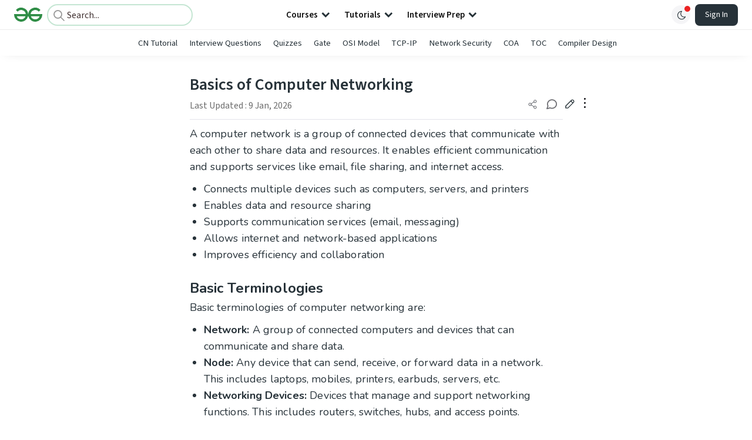

--- FILE ---
content_type: text/html; charset=utf-8
request_url: https://www.geeksforgeeks.org/computer-networks/basics-computer-networking/
body_size: 56906
content:
<!DOCTYPE html><html lang="en"><head><link rel="preconnect" href="https://fonts.googleapis.com"/><link rel="preconnect" href="https://fonts.gstatic.com" crossorigin="true"/><meta charSet="UTF-8"/><meta name="viewport" content="width=device-width, initial-scale=1.0, minimum-scale=0.5, maximum-scale=3.0"/><meta name="robots" content="index, follow, max-image-preview:large, max-snippet:-1"/><link rel="shortcut icon" href="https://media.geeksforgeeks.org/wp-content/cdn-uploads/gfg_favicon.png" type="image/x-icon"/><meta name="theme-color" content="#308D46"/><meta name="image" property="og:image" content="https://media.geeksforgeeks.org/wp-content/cdn-uploads/gfg_200x200-min.png"/><meta property="og:image:type" content="image/png"/><meta property="og:image:width" content="200"/><meta property="og:image:height" content="200"/><meta name="facebook-domain-verification" content="xo7t4ve2wn3ywfkjdvwbrk01pvdond"/><meta property="og:title" content="Basics of Computer Networking - GeeksforGeeks"/><meta name="description" content="Your All-in-One Learning Portal: GeeksforGeeks is a comprehensive educational platform that empowers learners across domains-spanning computer science and programming, school education, upskilling, commerce, software tools, competitive exams, and more."/><meta property="og:url" content="https://www.geeksforgeeks.org/computer-networks/basics-computer-networking/"/><meta name="keywords" content="computer network, interconnected devices, network architecture, client-server architecture, peer-to-peer architecture, network devices, data transmission, firewall security, resource management, remote access, high performance, quality of service, network scalability, data sharing, network reliability"/><meta property="og:site_name" content="GeeksforGeeks"/><meta property="og:image" content="https://media.geeksforgeeks.org/wp-content/uploads/20250730125206711694/network.webp"/><meta property="article:section" content="Misc"/><meta property="og:type" content="article"/><meta property="og:locale" content="en_US"/><meta property="article:published_time" content="2017-08-08 14:39:14+00:00"/><meta property="article:modified_time" content="2025-11-29 12:19:52+00:00"/><meta property="og:updated_time" content="2025-11-29 12:19:52+00:00"/><meta property="og:image:secure_url" content="https://media.geeksforgeeks.org/wp-content/uploads/20250730125206711694/network.webp"/><meta property="og:description" content="Your All-in-One Learning Portal: GeeksforGeeks is a comprehensive educational platform that empowers learners across domains-spanning computer science and programming, school education, upskilling, commerce, software tools, competitive exams, and more."/><script type="application/ld+json">{"@context":"https://schema.org","@type":"Article","mainEntityOfPage":{"@type":"WebPage","id":"https://www.geeksforgeeks.org/computer-networks/basics-computer-networking/"},"headline":"Basics of Computer Networking","datePublished":"2017-08-08 02:39:14","dateModified":"2026-01-09 12:52:33","image":{"@type":"ImageObject","url":"https://media.geeksforgeeks.org/wp-content/uploads/20230406152358/CN-(1).jpg","width":"578","height":"491"},"author":{"@type":"Organization","name":"GeeksforGeeks","url":"https://www.geeksforgeeks.org/","logo":{"@type":"ImageObject","url":"https://media.geeksforgeeks.org/wp-content/cdn-uploads/logo-new-2.svg","width":"301","height":"40"}},"publisher":{"@type":"Organization","name":"GeeksforGeeks","url":"https://www.geeksforgeeks.org/","logo":{"@type":"ImageObject","url":"https://media.geeksforgeeks.org/wp-content/cdn-uploads/logo-new-2.svg","width":"301","height":"40"}},"description":"A computer network is a group of connected devices that communicate with each other to share data and resources. It enables efficient communication and supports services like email, file sharing, and internet access.Connects multiple devices such as computers, servers, and printersEnables data and resource sharingSupports communication services (email, messaging)Allows internet","about":[{"@type":"Thing","name":"Misc"},{"@type":"Thing","name":"ComputerNetworks"}]}</script><script type="application/ld+json">{"@context":"https://schema.org","@type":"WebSite","name":"GeeksforGeeks","url":"https://www.geeksforgeeks.org/","potentialAction":{"@type":"SearchAction","target":"https://www.geeksforgeeks.org/search/{search_term_string}/","query-input":"required name=search_term_string"}}</script><script type="application/ld+json">{"@context":"https://schema.org","@type":"Organization","name":"GeeksforGeeks","url":"https://www.geeksforgeeks.org/","logo":"https://media.geeksforgeeks.org/wp-content/cdn-uploads/20200817185016/gfg_complete_logo_2x-min.png","description":"Your All-in-One Learning Portal: GeeksforGeeks is a comprehensive educational platform that empowers learners across domains-spanning computer science and programming, school education, upskilling, commerce, software tools, competitive exams, and more.","founder":[{"@type":"Person","name":"Sandeep Jain","url":"https://in.linkedin.com/in/sandeep-jain-b3940815"}],"sameAs":["https://www.facebook.com/geeksforgeeks.org/","https://twitter.com/geeksforgeeks","https://www.linkedin.com/company/1299009","https://www.youtube.com/geeksforgeeksvideos/"]}</script><script type="application/ld+json">{"@context":"https://schema.org","@type":"BreadcrumbList","itemListElement":[{"@type":"ListItem","position":1,"name":"Computer Networks","item":{"@type":"Thing","@id":"https://www.geeksforgeeks.org/category/computer-networks/"}},{"@type":"ListItem","position":2,"name":"basics-computer-networking","item":{"@type":"Thing","@id":"https://www.geeksforgeeks.org/computer-networks/basics-computer-networking/"}}]}</script><script defer="" src="https://apis.google.com/js/platform.js"></script><title>Basics of Computer Networking - GeeksforGeeks</title><link rel="profile" href="http://gmpg.org/xfn/11"/><link rel="pingback" href="https://www.geeksforgeeks.org/x lrpc.php"/><script type="application/ld+json">{"@context":"https://schema.org","@type":"VideoObject","name":"Introduction to Computer Networks","description":"Computer networking connects computers and devices to share resources and communicate efficiently. It involves using cables, Wi-Fi, or other methods to link nodes such as servers, personal computers, and specialized hosts. Through networking, devices can share information, files, printers, and internet connections. Hostnames and network addresses help identify devices in the network. This article explores the fundamentals of computer networking and its various components.For more details, check out the full article What is Computer Networking.","thumbnailUrl":["https://media.geeksforgeeks.org/courses/IntroductiontoComputerNetworks/IntroductiontoComputerNetwork20241128164443.jpg","https://media.geeksforgeeks.org/courses/IntroductiontoComputerNetworks/IntroductiontoComputerNetwork20241128164443-seo.png","https://media.geeksforgeeks.org/courses/IntroductiontoComputerNetworks/IntroductiontoComputerNetwork20241128164443-small.png"],"uploadDate":"2019-10-17T17:55:06Z","duration":"PT0H4M38S","contentUrl":"https://www.geeksforgeeks.org/videos/introduction-to-computer-networks/"}</script><script>
    var arrPostCat = [];
    arrPostCat.push('4');
arrPostCat.push('2051');
    var arrPostCatName = "";
    var matching_category = "computer-networks";
    var tIds = "4,2051";
    var termsNames = "misc,computernetworks,computersubject";
    var tIdsInclusiveParents = "4,2051";
    var domain = 1;
    var arrPost = [];
    var post_id = "154537";
    var post_type = "post";
    var post_slug = "basics-computer-networking";
    var ip = "66.249.73.103";
    var post_title = `Basics of Computer Networking`;
    var post_status = "publish";
    var practiceAPIURL = "https://practiceapi.geeksforgeeks.org/";
    var practiceURL = "https://practice.geeksforgeeks.org/";
    var post_date = "2017-08-01 16:46:12";
    var commentSysUrl = "https://discuss.geeksforgeeks.org/commentEmbedV2.js";
    var link_on_code_run = '';
    var link_search_modal_top = '';
    var country_code_cf = "US";
    var postAdApiUrlString = "2050/4/2051/";
  </script><link rel="canonical" href="https://www.geeksforgeeks.org/computer-networks/basics-computer-networking/"/><link rel="icon" href="https://media.geeksforgeeks.org/wp-content/uploads/gfg_200X200-100x100.png" sizes="32x32"/><link rel="icon" href="https://www.geeksforgeeks.org/wp-content/uploads/gfg_200X200.png" sizes="192x192"/><link rel="apple-touch-icon-precomposed" href="https://www.geeksforgeeks.org/wp-content/uploads/gfg_200X200.png"/><meta name="msapplication-TileImage" content="https://www.geeksforgeeks.org/wp-content/uploads/gfg_200X200.png"/><meta name="next-head-count" content="42"/><style id="stitches">--sxs{--sxs:0 nextui-t-iFDYKV}@media{:root,.nextui-t-iFDYKV{--nextui-fonts-sans:-apple-system, BlinkMacSystemFont, 'Segoe UI','Roboto', 'Oxygen', 'Ubuntu', 'Cantarell', 'Fira Sans', 'Droid Sans','Helvetica Neue', sans-serif;;--nextui-fonts-mono:Menlo, Monaco, 'Lucida Console', 'Liberation Mono', 'DejaVu Sans Mono', 'Bitstream Vera Sans Mono','Courier New', monospace;;--nextui-fontSizes-xs:0.75rem;--nextui-fontSizes-sm:0.875rem;--nextui-fontSizes-base:1rem;--nextui-fontSizes-md:1rem;--nextui-fontSizes-lg:1.125rem;--nextui-fontSizes-xl:1.25rem;--nextui-fontSizes-2xl:1.5rem;--nextui-fontSizes-3xl:1.875rem;--nextui-fontSizes-4xl:2.25rem;--nextui-fontSizes-5xl:3rem;--nextui-fontSizes-6xl:3.75rem;--nextui-fontSizes-7xl:4.5rem;--nextui-fontSizes-8xl:6rem;--nextui-fontSizes-9xl:8rem;--nextui-fontWeights-hairline:100;--nextui-fontWeights-thin:200;--nextui-fontWeights-light:300;--nextui-fontWeights-normal:400;--nextui-fontWeights-medium:500;--nextui-fontWeights-semibold:600;--nextui-fontWeights-bold:700;--nextui-fontWeights-extrabold:800;--nextui-fontWeights-black:900;--nextui-lineHeights-xs:1;--nextui-lineHeights-sm:1.25;--nextui-lineHeights-base:1.5;--nextui-lineHeights-md:1.5;--nextui-lineHeights-lg:1.75;--nextui-lineHeights-xl:1.75;--nextui-lineHeights-2xl:2;--nextui-lineHeights-3xl:2.25;--nextui-lineHeights-4xl:2.5;--nextui-lineHeights-5xl:1;--nextui-lineHeights-6xl:1;--nextui-lineHeights-7xl:1;--nextui-lineHeights-8xl:1;--nextui-lineHeights-9xl:1;--nextui-letterSpacings-tighter:-0.05em;--nextui-letterSpacings-tight:-0.025em;--nextui-letterSpacings-normal:0;--nextui-letterSpacings-wide:0.025em;--nextui-letterSpacings-wider:0.05em;--nextui-letterSpacings-widest:0.1em;--nextui-space-0:0rem;--nextui-space-1:0.125rem;--nextui-space-2:0.25rem;--nextui-space-3:0.375rem;--nextui-space-4:0.5rem;--nextui-space-5:0.625rem;--nextui-space-6:0.75rem;--nextui-space-7:0.875rem;--nextui-space-8:1rem;--nextui-space-9:1.25rem;--nextui-space-10:1.5rem;--nextui-space-11:1.75rem;--nextui-space-12:2rem;--nextui-space-13:2.25rem;--nextui-space-14:2.5rem;--nextui-space-15:2.75rem;--nextui-space-16:3rem;--nextui-space-17:3.5rem;--nextui-space-18:4rem;--nextui-space-20:5rem;--nextui-space-24:6rem;--nextui-space-28:7rem;--nextui-space-32:8rem;--nextui-space-36:9rem;--nextui-space-40:10rem;--nextui-space-44:11rem;--nextui-space-48:12rem;--nextui-space-52:13rem;--nextui-space-56:14rem;--nextui-space-60:15rem;--nextui-space-64:16rem;--nextui-space-72:18rem;--nextui-space-80:20rem;--nextui-space-96:24rem;--nextui-space-xs:0.5rem;--nextui-space-sm:0.75rem;--nextui-space-md:1rem;--nextui-space-lg:1.25rem;--nextui-space-xl:2.25rem;--nextui-space-2xl:3rem;--nextui-space-3xl:5rem;--nextui-space-4xl:10rem;--nextui-space-5xl:14rem;--nextui-space-6xl:18rem;--nextui-space-7xl:24rem;--nextui-space-8xl:32rem;--nextui-space-9xl:40rem;--nextui-space-min:min-content;--nextui-space-max:max-content;--nextui-space-fit:fit-content;--nextui-space-screen:100vw;--nextui-space-full:100%;--nextui-space-px:1px;--nextui-radii-xs:7px;--nextui-radii-sm:9px;--nextui-radii-md:12px;--nextui-radii-base:14px;--nextui-radii-lg:14px;--nextui-radii-xl:18px;--nextui-radii-2xl:24px;--nextui-radii-3xl:32px;--nextui-radii-squared:33%;--nextui-radii-rounded:50%;--nextui-radii-pill:9999px;--nextui-zIndices-1:100;--nextui-zIndices-2:200;--nextui-zIndices-3:300;--nextui-zIndices-4:400;--nextui-zIndices-5:500;--nextui-zIndices-10:1000;--nextui-zIndices-max:9999;--nextui-borderWeights-light:1px;--nextui-borderWeights-normal:2px;--nextui-borderWeights-bold:3px;--nextui-borderWeights-extrabold:4px;--nextui-borderWeights-black:5px;--nextui-transitions-default:all 250ms ease;--nextui-transitions-button:background 0.25s ease 0s, color 0.25s ease 0s, border-color 0.25s ease 0s, box-shadow 0.25s ease 0s, transform 0.25s ease 0s, opacity 0.25s ease 0s;--nextui-transitions-avatar:box-shadow 0.25s ease 0s, opacity 0.25s ease 0s;--nextui-transitions-card:transform 0.25s ease 0s, filter 0.25s ease 0s, box-shadow 0.25s ease 0s;--nextui-transitions-dropdownItem:background 0.12s ease, transform 0.12s ease, color 0.12s ease, box-shadow 0.12s ease 0s;--nextui-breakpoints-xs:650px;--nextui-breakpoints-sm:960px;--nextui-breakpoints-md:1280px;--nextui-breakpoints-lg:1400px;--nextui-breakpoints-xl:1920px;--nextui-colors-white:#ffffff;--nextui-colors-black:#000000;--nextui-colors-primaryLight:var(--nextui-colors-blue200);--nextui-colors-primaryLightHover:var(--nextui-colors-blue300);--nextui-colors-primaryLightActive:var(--nextui-colors-blue400);--nextui-colors-primaryLightContrast:var(--nextui-colors-blue600);--nextui-colors-primary:var(--nextui-colors-blue600);--nextui-colors-primaryBorder:var(--nextui-colors-blue500);--nextui-colors-primaryBorderHover:var(--nextui-colors-blue600);--nextui-colors-primarySolidHover:var(--nextui-colors-blue700);--nextui-colors-primarySolidContrast:var(--nextui-colors-white);--nextui-colors-primaryShadow:var(--nextui-colors-blue500);--nextui-colors-secondaryLight:var(--nextui-colors-purple200);--nextui-colors-secondaryLightHover:var(--nextui-colors-purple300);--nextui-colors-secondaryLightActive:var(--nextui-colors-purple400);--nextui-colors-secondaryLightContrast:var(--nextui-colors-purple600);--nextui-colors-secondary:var(--nextui-colors-purple600);--nextui-colors-secondaryBorder:var(--nextui-colors-purple500);--nextui-colors-secondaryBorderHover:var(--nextui-colors-purple600);--nextui-colors-secondarySolidHover:var(--nextui-colors-purple700);--nextui-colors-secondarySolidContrast:var(--nextui-colors-white);--nextui-colors-secondaryShadow:var(--nextui-colors-purple500);--nextui-colors-successLight:var(--nextui-colors-green200);--nextui-colors-successLightHover:var(--nextui-colors-green300);--nextui-colors-successLightActive:var(--nextui-colors-green400);--nextui-colors-successLightContrast:var(--nextui-colors-green700);--nextui-colors-success:var(--nextui-colors-green600);--nextui-colors-successBorder:var(--nextui-colors-green500);--nextui-colors-successBorderHover:var(--nextui-colors-green600);--nextui-colors-successSolidHover:var(--nextui-colors-green700);--nextui-colors-successSolidContrast:var(--nextui-colors-white);--nextui-colors-successShadow:var(--nextui-colors-green500);--nextui-colors-warningLight:var(--nextui-colors-yellow200);--nextui-colors-warningLightHover:var(--nextui-colors-yellow300);--nextui-colors-warningLightActive:var(--nextui-colors-yellow400);--nextui-colors-warningLightContrast:var(--nextui-colors-yellow700);--nextui-colors-warning:var(--nextui-colors-yellow600);--nextui-colors-warningBorder:var(--nextui-colors-yellow500);--nextui-colors-warningBorderHover:var(--nextui-colors-yellow600);--nextui-colors-warningSolidHover:var(--nextui-colors-yellow700);--nextui-colors-warningSolidContrast:var(--nextui-colors-white);--nextui-colors-warningShadow:var(--nextui-colors-yellow500);--nextui-colors-errorLight:var(--nextui-colors-red200);--nextui-colors-errorLightHover:var(--nextui-colors-red300);--nextui-colors-errorLightActive:var(--nextui-colors-red400);--nextui-colors-errorLightContrast:var(--nextui-colors-red600);--nextui-colors-error:var(--nextui-colors-red600);--nextui-colors-errorBorder:var(--nextui-colors-red500);--nextui-colors-errorBorderHover:var(--nextui-colors-red600);--nextui-colors-errorSolidHover:var(--nextui-colors-red700);--nextui-colors-errorSolidContrast:var(--nextui-colors-white);--nextui-colors-errorShadow:var(--nextui-colors-red500);--nextui-colors-neutralLight:var(--nextui-colors-gray100);--nextui-colors-neutralLightHover:var(--nextui-colors-gray200);--nextui-colors-neutralLightActive:var(--nextui-colors-gray300);--nextui-colors-neutralLightContrast:var(--nextui-colors-gray800);--nextui-colors-neutral:var(--nextui-colors-gray600);--nextui-colors-neutralBorder:var(--nextui-colors-gray400);--nextui-colors-neutralBorderHover:var(--nextui-colors-gray500);--nextui-colors-neutralSolidHover:var(--nextui-colors-gray600);--nextui-colors-neutralSolidContrast:var(--nextui-colors-white);--nextui-colors-neutralShadow:var(--nextui-colors-gray400);--nextui-colors-gradient:linear-gradient(112deg, var(--nextui-colors-cyan600) -63.59%, var(--nextui-colors-pink600) -20.3%, var(--nextui-colors-blue600) 70.46%);--nextui-colors-accents0:var(--nextui-colors-gray50);--nextui-colors-accents1:var(--nextui-colors-gray100);--nextui-colors-accents2:var(--nextui-colors-gray200);--nextui-colors-accents3:var(--nextui-colors-gray300);--nextui-colors-accents4:var(--nextui-colors-gray400);--nextui-colors-accents5:var(--nextui-colors-gray500);--nextui-colors-accents6:var(--nextui-colors-gray600);--nextui-colors-accents7:var(--nextui-colors-gray700);--nextui-colors-accents8:var(--nextui-colors-gray800);--nextui-colors-accents9:var(--nextui-colors-gray900);--nextui-colors-background:var(--nextui-colors-white);--nextui-colors-backgroundAlpha:rgba(255, 255, 255, 0.8);--nextui-colors-foreground:var(--nextui-colors-black);--nextui-colors-backgroundContrast:var(--nextui-colors-white);--nextui-colors-blue50:#EDF5FF;--nextui-colors-blue100:#E1EFFF;--nextui-colors-blue200:#CEE4FE;--nextui-colors-blue300:#B7D5F8;--nextui-colors-blue400:#96C1F2;--nextui-colors-blue500:#5EA2EF;--nextui-colors-blue600:#0072F5;--nextui-colors-blue700:#005FCC;--nextui-colors-blue800:#004799;--nextui-colors-blue900:#00254D;--nextui-colors-purple50:#F7F2FD;--nextui-colors-purple100:#F1E8FB;--nextui-colors-purple200:#EADCF8;--nextui-colors-purple300:#E0CBF5;--nextui-colors-purple400:#D1B1F0;--nextui-colors-purple500:#BC8EE9;--nextui-colors-purple600:#7828C8;--nextui-colors-purple700:#6622AA;--nextui-colors-purple800:#4D1980;--nextui-colors-purple900:#290E44;--nextui-colors-green50:#F1FDF7;--nextui-colors-green100:#E8FCF1;--nextui-colors-green200:#DAFBE8;--nextui-colors-green300:#C8F9DD;--nextui-colors-green400:#ADF5CC;--nextui-colors-green500:#88F1B6;--nextui-colors-green600:#17C964;--nextui-colors-green700:#13A452;--nextui-colors-green800:#108944;--nextui-colors-green900:#06371B;--nextui-colors-yellow50:#FEF9F0;--nextui-colors-yellow100:#FEF5E7;--nextui-colors-yellow200:#FDEFD8;--nextui-colors-yellow300:#FCE7C5;--nextui-colors-yellow400:#FBDBA7;--nextui-colors-yellow500:#F9CB80;--nextui-colors-yellow600:#F5A524;--nextui-colors-yellow700:#B97509;--nextui-colors-yellow800:#925D07;--nextui-colors-yellow900:#4E3104;--nextui-colors-red50:#FEF0F5;--nextui-colors-red100:#FEE7EF;--nextui-colors-red200:#FDD8E5;--nextui-colors-red300:#FCC5D8;--nextui-colors-red400:#FAA8C5;--nextui-colors-red500:#F881AB;--nextui-colors-red600:#F31260;--nextui-colors-red700:#B80A47;--nextui-colors-red800:#910838;--nextui-colors-red900:#4E041E;--nextui-colors-cyan50:#F0FCFF;--nextui-colors-cyan100:#E6FAFE;--nextui-colors-cyan200:#D7F8FE;--nextui-colors-cyan300:#C3F4FD;--nextui-colors-cyan400:#A5EEFD;--nextui-colors-cyan500:#7EE7FC;--nextui-colors-cyan600:#06B7DB;--nextui-colors-cyan700:#09AACD;--nextui-colors-cyan800:#0E8AAA;--nextui-colors-cyan900:#053B48;--nextui-colors-pink50:#FFF0FB;--nextui-colors-pink100:#FFE5F8;--nextui-colors-pink200:#FFD6F3;--nextui-colors-pink300:#FFC2EE;--nextui-colors-pink400:#FFA3E5;--nextui-colors-pink500:#FF7AD9;--nextui-colors-pink600:#FF4ECD;--nextui-colors-pink700:#D6009A;--nextui-colors-pink800:#B80084;--nextui-colors-pink900:#4D0037;--nextui-colors-gray50:#F1F3F5;--nextui-colors-gray100:#ECEEF0;--nextui-colors-gray200:#E6E8EB;--nextui-colors-gray300:#DFE3E6;--nextui-colors-gray400:#D7DBDF;--nextui-colors-gray500:#C1C8CD;--nextui-colors-gray600:#889096;--nextui-colors-gray700:#7E868C;--nextui-colors-gray800:#687076;--nextui-colors-gray900:#11181C;--nextui-colors-text:var(--nextui-colors-gray900);--nextui-colors-link:var(--nextui-colors-blue600);--nextui-colors-codeLight:var(--nextui-colors-pink100);--nextui-colors-code:var(--nextui-colors-pink600);--nextui-colors-selection:var(--nextui-colors-blue200);--nextui-colors-border:rgba(0, 0, 0, 0.15);--nextui-shadows-xs:0 2px 8px 1px rgb(104 112 118 / 0.07), 0 1px 1px -1px rgb(104 112 118 / 0.04);--nextui-shadows-sm:0 2px 8px 2px rgb(104 112 118 / 0.07), 0 2px 4px -1px rgb(104 112 118 / 0.04);--nextui-shadows-md:0 12px 20px 6px rgb(104 112 118 / 0.08);--nextui-shadows-lg:0 12px 34px 6px rgb(104 112 118 / 0.18);--nextui-shadows-xl:0 25px 65px 0px rgb(104 112 118 / 0.35);--nextui-dropShadows-xs:drop-shadow(0 2px 4px rgb(104 112 118 / 0.07)) drop-shadow(0 1px 1px rgb(104 112 118 / 0.04));--nextui-dropShadows-sm:drop-shadow(0 2px 8px rgb(104 112 118 / 0.07)) drop-shadow(0 2px 4px rgb(104 112 118 / 0.04));--nextui-dropShadows-md:drop-shadow(0 4px 12px rgb(104 112 118 / 0.08)) drop-shadow(0 20px 8px rgb(104 112 118 / 0.04));--nextui-dropShadows-lg:drop-shadow(0 12px 24px rgb(104 112 118 / 0.15)) drop-shadow(0 12px 14px rgb(104 112 118 / 0.1));--nextui-dropShadows-xl:drop-shadow(0 25px 34px rgb(104 112 118 / 0.35))}}--sxs{--sxs:1 nextui-k-dPxXDy nextui-k-jjQGhG nextui-k-eKsxVP nextui-k-fehnNV nextui-k-dSVASG nextui-k-fLOxFp nextui-k-itSsug nextui-k-kczHuk nextui-k-gWfstQ nextui-k-jvYHWg nextui-k-khapXo nextui-k-jtoOCl nextui-k-coIGzE nextui-k-gJKQzh nextui-k-fyNack nextui-k-fAlzUo nextui-k-dfOUfo nextui-k-AVtYN eKDgFc}@media{@keyframes nextui-k-dPxXDy{0%{opacity:0;transform:scale(0.25)}30%{opacity:1}80%{opacity:0.5}100%{transform:scale(28);opacity:0}}@keyframes nextui-k-jjQGhG{0%{background-position:200% 0}to{background-position:-200% 0}}@keyframes nextui-k-eKsxVP{0%{opacity:1}100%{opacity:0.15}}@keyframes nextui-k-fehnNV{0%{transform:rotate(0deg)}100%{transform:rotate(360deg)}}@keyframes nextui-k-dSVASG{0%{transform:translate(0px, 0px)}50%{transform:translate(0, calc(calc(var(--nextui--loadingSize)*-1) * 1.4))}100%{transform:translate(0px, 0px)}}@keyframes nextui-k-fLOxFp{0%{opacity:0.2}20%{opacity:1}100%{opacity:0.2}}@keyframes nextui-k-itSsug{0%{left:-40%}100%{left:100%}}@keyframes nextui-k-kczHuk{0%{transform:scale(1)}60%{transform:scale(var(--nextui--paginationScaleTransform))}100%{transform:scale(1)}}@keyframes nextui-k-gWfstQ{100%{stroke-dashoffset:0}}@keyframes nextui-k-jvYHWg{0%{opacity:0;transform:scale(0.2) translate(50%, -50%)}60%{opacity:0.75;transform:scale(1.2) translate(50%, -50%)}100%{opacity:1;transform:scale(1) translate(50%, -50%)}}@keyframes nextui-k-khapXo{0%{opacity:1;transform:scale(1) translate(50%, -50%)}100%{opacity:0;transform:scale(0.2) translate(50%, -50%)}}@keyframes nextui-k-jtoOCl{0%{opacity:0;transform:scale(0.2) translate(-50%, -50%)}60%{opacity:0.75;transform:scale(1.2) translate(-50%, -50%)}100%{opacity:1;transform:scale(1) translate(-50%, -50%)}}@keyframes nextui-k-coIGzE{0%{opacity:1;transform:scale(1) translate(-50%, -50%)}100%{opacity:0;transform:scale(0.2) translate(-50%, -50%)}}@keyframes nextui-k-gJKQzh{0%{opacity:0;transform:scale(0.2) translate(50%, 50%)}60%{opacity:0.75;transform:scale(1.2) translate(50%, 50%)}100%{opacity:1;transform:scale(1) translate(50%, 50%)}}@keyframes nextui-k-fyNack{0%{opacity:1;transform:scale(1) translate(50%, 50%)}100%{opacity:0;transform:scale(0.2) translate(50%, 50%)}}@keyframes nextui-k-fAlzUo{0%{opacity:0;transform:scale(0.2) translate(-50%, 50%)}60%{opacity:0.75;transform:scale(1.2) translate(-50%, 50%)}100%{opacity:1;transform:scale(1) translate(-50%, 50%)}}@keyframes nextui-k-dfOUfo{0%{opacity:1;transform:scale(1) translate(-50%, 50%)}100%{opacity:0;transform:scale(0.2) translate(-50%, 50%)}}@keyframes nextui-k-AVtYN{0%{opacity:1}50%{opacity:0.4;transform:scale(0.5)}100%{opacity:1}}*,*:before,*:after{box-sizing:border-box;text-rendering:geometricPrecision;-webkit-tap-highlight-color:transparent}html{font-size:var(--nextui-fontSizes-base)}body{margin:0;padding:0;min-height:100%;position:relative;overflow-x:hidden;-webkit-font-smoothing:antialiased;-moz-osx-font-smoothing:grayscale;text-rendering:optimizeLegibility;font-size:var(--nextui-fontSizes-base);line-height:var(--nextui-lineHeights-md);font-family:var(--nextui-fonts-sans)}html,body{background-color:var(--nextui-colors-background);color:var(--nextui-colors-text)}p,small{color:inherit;letter-spacing:var(--nextui-letterSpacings-tighter);font-weight:var(--nextui-fontWeights-normal);font-family:var(--nextui-fonts-sans)}p{font-size:var(--nextui-fontSizes-base);line-height:var(--nextui-lineHeights-lg)}small{margin:0;line-height:var(--nextui-lineHeights-xs);font-size:var(--nextui-fontSizes-xs)}b{font-weight:var(--nextui-fontWeights-semibold)}span{font-size:inherit;color:inherit;font-weight:inherit}img{max-width:100%}a{cursor:pointer;font-size:inherit;-webkit-touch-callout:none;-webkit-tap-highlight-color:rgba(0, 0, 0, 0);-webkit-box-align:center;align-items:center;color:var(--nextui-colors-link);text-decoration:none}a:hover{text-decoration:none}ul,ol{padding:0;list-style-type:none;margin:var(--nextui-space-sm) var(--nextui-space-sm) var(--nextui-space-sm) var(--nextui-space-lg);color:var(--nextui-colors-foreground)}ol{list-style-type:decimal}li{margin-bottom:var(--nextui-space-5);font-size:var(--nextui-fontSizes-base);line-height:var(--nextui-lineHeights-lg)}h1,h2,h3,h4,h5,h6{color:inherit;margin:0 0 var(--nextui-space-5) 0}h1{letter-spacing:var(--nextui-letterSpacings-tighter);font-size:var(--nextui-fontSizes-5xl);line-height:var(--nextui-lineHeights-md);font-weight:var(--nextui-fontWeights-bold)}h2{letter-spacing:var(--nextui-letterSpacings-tighter);font-size:var(--nextui-fontSizes-4xl);font-weight:var(--nextui-fontWeights-semibold)}h3{letter-spacing:var(--nextui-letterSpacings-tighter);font-size:var(--nextui-fontSizes-2xl);font-weight:var(--nextui-fontWeights-semibold)}h4{letter-spacing:var(--nextui-letterSpacings-tighter);font-size:var(--nextui-fontSizes-xl);font-weight:var(--nextui-fontWeights-semibold)}h5{letter-spacing:var(--nextui-letterSpacings-tight);font-size:var(--nextui-fontSizes-md);font-weight:var(--nextui-fontWeights-semibold)}h6{letter-spacing:var(--nextui-letterSpacings-tight);font-size:var(--nextui-fontSizes-sm);font-weight:var(--nextui-fontWeights-semibold)}button,input,select,textarea{font-family:inherit;font-size:inherit;line-height:inherit;color:inherit;margin:0}button:focus,input:focus,select:focus,textarea:focus{outline:none}code{color:var(--nextui-colors-code);padding:var(--nextui-space-1) var(--nextui-space-2);border-radius:var(--nextui-radii-xs);background:var(--nextui-colors-codeLight);font-family:var(--nextui-fonts-mono);font-size:var(--nextui-fontSizes-sm);white-space:pre-wrap;transition:opacity 0.25s ease 0s}code:hover{opacity:0.8}pre{overflow:auto;white-space:pre;text-align:left;font-size:var(--nextui-fontSizes-sm);border-radius:var(--nextui-radii-lg);padding:var(--nextui-space-md) var(--nextui-space-lg);margin:var(--nextui-space-lg) 0;font-family:var(--nextui-fonts-mono);line-height:var(--nextui-lineHeights-md);webkit-overflow-scrolling:touch}pre code{color:var(--nextui-colors-foreground);font-size:var(--nextui-fontSizes-sm);line-height:var(--nextui-lineHeights-sm);white-space:pre}pre code:before,pre code:after{display:none}pre p{margin:0}pre::-webkit-scrollbar{display:none;width:0;height:0;background:transparent}hr{background:var(--nextui-colors-border);border-color:transparent;border-width:0px;border-style:none;height:1px}details{background-color:var(--nextui-colors-accents1);border:none}details:focus,details:hover,details:active{outline:none}summary{cursor:pointer;-webkit-user-select:none;user-select:none;list-style:none;outline:none}summary::-webkit-details-marker,summary::before{display:none}summary::-moz-list-bullet{font-size:0}summary:focus,summary:hover,summary:active{outline:none;list-style:none}::selection{background-color:var(--nextui-colors-selection)}blockquote{padding:var(--nextui-space-md) var(--nextui-space-lg);color:var(--nextui-colors-accents7);background-color:var(--nextui-colors-accents0);border-radius:var(--nextui-radii-lg);margin:var(--nextui-space-10) 0}blockquote *:first-child{margin-top:0}blockquote *:last-child{margin-bottom:0}kbd{width:-moz-fit-content;width:fit-content;text-align:center;display:inline-block;color:var(--nextui-colors-accents8);background:var(--nextui-colors-accents0);border:1px solid var(--nextui-colors-border);box-shadow:0 0 1px 0 rgb(0 0 0 / 14%);font-family:var(--nextui-fonts-sans);border-radius:5px;padding:var(--nextui-space-1) var(--nextui-space-3);margin-left:var(--nextui-space-1);margin-right:var(--nextui-space-1);line-height:var(--nextui-lineHeights-sm);font-size:var(--nextui-fontSizes-sm)}kbd + kbd{margin-left:var(--nextui-space-2)}dl,dd,hr,figure,p{margin:0}}--sxs{--sxs:2 nextui-c-iVzbCs nextui-c-FIiRH nextui-c-kbhVdb nextui-c-kRHeuF nextui-c-eKVPvf nextui-c-cUthvm nextui-c-huiNHE nextui-c-fItrmj nextui-c-eKuzCY nextui-c-cAbbLF nextui-c-kSOHfs}@media{.nextui-c-iVzbCs{opacity:0;margin:0 auto;position:relative;overflow:hidden;max-width:100%;transition:transform 250ms ease 0ms, opacity 200ms ease-in 0ms}@media (prefers-reduced-motion: reduce){.nextui-c-iVzbCs{transition:none}}.nextui-c-FIiRH{position:absolute;top:0;left:0;right:0;bottom:0;width:100%;height:100%;border-radius:inherit;background-image:linear-gradient(270deg, var(--nextui-colors-accents1), var(--nextui-colors-accents2), var(--nextui-colors-accents2), var(--nextui-colors-accents1));background-size:400% 100%;animation:nextui-k-jjQGhG 5s ease-in-out infinite;transition:opacity 300ms ease-out}.nextui-c-kbhVdb{width:100%;height:100%;display:block}.nextui-c-kRHeuF{margin:0;box-sizing:border-box;padding:var(--nextui--gridGapUnit)}.nextui-c-eKVPvf{margin:0;padding:0;display:inline-flex;position:relative;font-variant:tabular-nums;font-feature-settings:tnum}.nextui-c-cUthvm{border:none;position:relative;display:inline-flex;margin:0 var(--nextui--paginationItemMargin);align-items:center;justify-content:center;padding:0;box-sizing:border-box;text-transform:capitalize;-webkit-user-select:none;-webkit-user-select:none;user-select:none;white-space:nowrap;text-align:center;vertical-align:middle;box-shadow:none;outline:none;height:var(--nextui--paginationSize);min-width:var(--nextui--paginationSize);font-size:inherit;cursor:pointer;border-radius:var(--nextui--paginationItemRadius);color:var(--nextui-colors-text);background:var(--nextui-colors-accents0)}@media (prefers-reduced-motion: reduce){.nextui-c-cUthvm{transition:none}}.nextui-c-cUthvm:hover{background:var(--nextui-colors-accents1)}.nextui-c-cUthvm .nextui-c-eKuzCY{width:var(--nextui--paginationFontSize);height:var(--nextui--paginationFontSize)}.nextui-c-cUthvm .nextui-c-kSOHfs{width:var(--nextui--paginationFontSize);height:var(--nextui--paginationFontSize)}.nextui-c-huiNHE{-webkit-tap-highlight-color:transparent}.nextui-c-huiNHE:focus:not(.nextui-c-huiNHE:focus-visible){box-shadow:none}.nextui-c-huiNHE:focus{outline:none;box-shadow:0 0 0 2px var(--nextui-colors-background), 0 0 0 4px var(--nextui-colors-primary)}@media not all and (min-resolution:.001dpcm){.nextui-c-huiNHE{-webkit-tap-highlight-color:transparent;outline:none}}.nextui-c-fItrmj{position:relative;display:inline-flex;align-items:center;top:0;left:0;z-index:var(--nextui-zIndices-2)}.nextui-c-eKuzCY{transform:rotate(180deg)}.nextui-c-cAbbLF{position:absolute;contain:strict;top:0px;z-index:var(--nextui-zIndices-1);background:var(--nextui--paginationColor);border-radius:var(--nextui--paginationItemRadius);height:var(--nextui--paginationSize);min-width:var(--nextui--paginationSize);animation-name:nextui-k-kczHuk;animation-direction:normal}.nextui-c-cAbbLF.nextui-pagination-highlight--moving{transform:scale(var(--nextui--paginationScaleTransform))}@media (prefers-reduced-motion: reduce){.nextui-c-cAbbLF{transition:none}}@media (prefers-reduced-motion: reduce){.nextui-c-cAbbLF.nextui-pagination-highlight--moving{transform:scale(1)}}.nextui-c-kSOHfs{color:currentColor;stroke:currentColor}}--sxs{--sxs:3 nextui-c-iVzbCs-bDGmTT-ready-true nextui-c-eKVPvf-eRVXIx-color-success nextui-c-eKVPvf-UECOZ-size-md nextui-c-eKVPvf-iTJsWG-borderWeight-normal nextui-c-eKVPvf-ibzOHM-onlyDots-false nextui-c-eKVPvf-bNGYLg-rounded-false nextui-c-eKVPvf-QbeIJ-noMargin-false nextui-c-cUthvm-gZRAkC-disabled-true nextui-c-cUthvm-SWDEj-animated-true nextui-c-eKuzCY-xROYZ-isPrev-true nextui-c-cAbbLF-QIzBs-animated-true nextui-c-cAbbLF-gZGrDk-shadow-true nextui-c-cUthvm-dZWCtT-active-true}@media{.nextui-c-iVzbCs-bDGmTT-ready-true{opacity:1}.nextui-c-eKVPvf-eRVXIx-color-success{--nextui--paginationColor:var(--nextui-colors-success);--nextui--paginationShadowColor:var(--nextui-colors-successShadow)}.nextui-c-eKVPvf-UECOZ-size-md{--nextui--paginationWidth:var(--nextui-space-13);--nextui--paginationFontSize:var(--nextui-space-7);font-size:var(--nextui--paginationFontSize)}.nextui-c-eKVPvf-iTJsWG-borderWeight-normal{--nextui--paginationItemBorderWeight:var(--nextui-borderWeights-normal)}.nextui-c-eKVPvf-ibzOHM-onlyDots-false{--nextui--paginationSize:var(--nextui--paginationWidth);--nextui--paginationScaleTransform:1.1}.nextui-c-eKVPvf-bNGYLg-rounded-false{--nextui--paginationItemRadius:var(--nextui-radii-squared)}.nextui-c-eKVPvf-QbeIJ-noMargin-false{--nextui--paginationItemMargin:var(--nextui-space-1)}.nextui-c-cUthvm-gZRAkC-disabled-true{color:var(--nextui-colors-accents5);cursor:not-allowed}.nextui-c-cUthvm-SWDEj-animated-true{transition:transform 0.25s ease 0s, background 0.25s ease 0s, box-shadow 0.25s ease 0s}.nextui-c-eKuzCY-xROYZ-isPrev-true{transform:rotate(0deg)}.nextui-c-cAbbLF-QIzBs-animated-true{animation-duration:350ms;animation-timing-function:ease;transition:left 350ms ease 0s, transform 300ms ease 0s}.nextui-c-cAbbLF-gZGrDk-shadow-true{box-shadow:0 4px 14px 0 var(--nextui--paginationShadowColor)}.nextui-c-cUthvm-dZWCtT-active-true{font-weight:var(--nextui-fontWeights-bold);cursor:default;box-shadow:var(--nextui-shadows-sm)}.nextui-c-cUthvm-dZWCtT-active-true .nextui-c-fItrmj{color:var(--nextui-colors-white)}}--sxs{--sxs:6 nextui-c-iVzbCs-ieUYNBT-css nextui-c-FIiRH-ibDGmTT-css nextui-c-kbhVdb-iUwpmy-css nextui-c-iVzbCs-iyXqdA-css nextui-c-kbhVdb-ikZHsFe-css nextui-c-kRHeuF-ibhkOxP-css nextui-c-kRHeuF-icxokNG-css nextui-c-cAbbLF-ikgtVxo-css}@media{.nextui-c-iVzbCs-ieUYNBT-css{width:500px;height:280px}.nextui-c-FIiRH-ibDGmTT-css{opacity:1}.nextui-c-kbhVdb-iUwpmy-css{object-fit:fill}.nextui-c-iVzbCs-iyXqdA-css{width:60px;height:60px}.nextui-c-kbhVdb-ikZHsFe-css{object-fit:scale-down}.nextui-c-kRHeuF-ibhkOxP-css{align-items:;align-content:;justify-content:;flex-direction:}.nextui-c-kRHeuF-ibhkOxP-css.xs{flex-grow:1;display:inherit;max-width:100%;flex-basis:0}@media (max-width: 650px){.nextui-c-kRHeuF-ibhkOxP-css.xs{flex-grow:1;display:inherit;max-width:100%;flex-basis:0}}@media (min-width: 960px){.nextui-c-kRHeuF-ibhkOxP-css.sm{flex-grow:1;display:inherit;max-width:100%;flex-basis:0}}@media (min-width: 1280px){.nextui-c-kRHeuF-ibhkOxP-css.md{flex-grow:1;display:inherit;max-width:100%;flex-basis:0}}@media (min-width: 1400px){.nextui-c-kRHeuF-ibhkOxP-css.lg{flex-grow:1;display:inherit;max-width:100%;flex-basis:0}}@media (min-width: 1920px){.nextui-c-kRHeuF-ibhkOxP-css.xl{flex-grow:1;display:inherit;max-width:100%;flex-basis:0}}.nextui-c-kRHeuF-ibhkOxP-css{--nextui--gridGapUnit:calc(2 * var(--nextui-space-3));display:flex;flex-wrap:wrap;box-sizing:border-box;margin:calc(-1 * var(--nextui--gridGapUnit));width:calc(100% + var(--nextui--gridGapUnit) * 2)}.nextui-c-kRHeuF-icxokNG-css{align-items:;align-content:;justify-content:;flex-direction:}.nextui-c-kRHeuF-icxokNG-css.xs{flex-grow:0;display:inherit;max-width:100%;flex-basis:100%}@media (max-width: 650px){.nextui-c-kRHeuF-icxokNG-css.xs{flex-grow:0;display:inherit;max-width:100%;flex-basis:100%}}@media (min-width: 960px){.nextui-c-kRHeuF-icxokNG-css.sm{flex-grow:1;display:inherit;max-width:100%;flex-basis:0}}@media (min-width: 1280px){.nextui-c-kRHeuF-icxokNG-css.md{flex-grow:1;display:inherit;max-width:100%;flex-basis:0}}@media (min-width: 1400px){.nextui-c-kRHeuF-icxokNG-css.lg{flex-grow:1;display:inherit;max-width:100%;flex-basis:0}}@media (min-width: 1920px){.nextui-c-kRHeuF-icxokNG-css.xl{flex-grow:1;display:inherit;max-width:100%;flex-basis:0}}.nextui-c-cAbbLF-ikgtVxo-css{left:var(--nextui--paginationLeft)}}</style><meta name="description" content="Your All-in-One Learning Portal. It contains well written, well thought and well explained computer science and programming articles, quizzes and practice/competitive programming/company interview Questions."/><link rel="preconnect" href="https://fonts.gstatic.com" crossorigin /><link rel="preload" href="https://assets.geeksforgeeks.org/gfg-assets/_next/static/css/85a50a24f5138894.css" as="style"/><link rel="stylesheet" href="https://assets.geeksforgeeks.org/gfg-assets/_next/static/css/85a50a24f5138894.css" data-n-g=""/><link rel="preload" href="https://assets.geeksforgeeks.org/gfg-assets/_next/static/css/cd317c74743fed43.css" as="style"/><link rel="stylesheet" href="https://assets.geeksforgeeks.org/gfg-assets/_next/static/css/cd317c74743fed43.css" data-n-p=""/><link rel="preload" href="https://assets.geeksforgeeks.org/gfg-assets/_next/static/css/1142cfe37dce110f.css" as="style"/><link rel="stylesheet" href="https://assets.geeksforgeeks.org/gfg-assets/_next/static/css/1142cfe37dce110f.css"/><noscript data-n-css=""></noscript><script defer="" nomodule="" src="https://assets.geeksforgeeks.org/gfg-assets/_next/static/chunks/polyfills-c67a75d1b6f99dc8.js"></script><script defer="" src="https://assets.geeksforgeeks.org/gfg-assets/_next/static/chunks/9873.0a8f63b716070844.js"></script><script defer="" src="https://assets.geeksforgeeks.org/gfg-assets/_next/static/chunks/3914.951f46ff700fc404.js"></script><script defer="" src="https://assets.geeksforgeeks.org/gfg-assets/_next/static/chunks/1119.ecfb8447af8524c5.js"></script><script defer="" src="https://assets.geeksforgeeks.org/gfg-assets/_next/static/chunks/7792.f845f4f2c2ed5c7d.js"></script><script src="https://assets.geeksforgeeks.org/gfg-assets/_next/static/chunks/webpack-c63e3923e3bf81f3.js" defer=""></script><script src="https://assets.geeksforgeeks.org/gfg-assets/_next/static/chunks/framework-3412d1150754b2fb.js" defer=""></script><script src="https://assets.geeksforgeeks.org/gfg-assets/_next/static/chunks/main-83950604a31ac5bb.js" defer=""></script><script src="https://assets.geeksforgeeks.org/gfg-assets/_next/static/chunks/pages/_app-50a88597b8d8b036.js" defer=""></script><script src="https://assets.geeksforgeeks.org/gfg-assets/_next/static/chunks/4874-57a7136eb710aa7f.js" defer=""></script><script src="https://assets.geeksforgeeks.org/gfg-assets/_next/static/chunks/6317-4048f7c64ad5dcbc.js" defer=""></script><script src="https://assets.geeksforgeeks.org/gfg-assets/_next/static/chunks/pages/%5B...params%5D-24da06665ebc933e.js" defer=""></script><script src="https://assets.geeksforgeeks.org/gfg-assets/_next/static/MJNRZMUSVKOsPnYp06G9y/_buildManifest.js" defer=""></script><script src="https://assets.geeksforgeeks.org/gfg-assets/_next/static/MJNRZMUSVKOsPnYp06G9y/_ssgManifest.js" defer=""></script><style data-href="https://fonts.googleapis.com/css2?family=Nunito:wght@400;700&family=Source+Sans+3:wght@400;600&display=swap">@font-face{font-family:'Nunito';font-style:normal;font-weight:400;font-display:swap;src:url(https://fonts.gstatic.com/l/font?kit=XRXI3I6Li01BKofiOc5wtlZ2di8HDLshRTA&skey=27bb6aa8eea8a5e7&v=v32) format('woff')}@font-face{font-family:'Nunito';font-style:normal;font-weight:700;font-display:swap;src:url(https://fonts.gstatic.com/l/font?kit=XRXI3I6Li01BKofiOc5wtlZ2di8HDFwmRTA&skey=27bb6aa8eea8a5e7&v=v32) format('woff')}@font-face{font-family:'Source Sans 3';font-style:normal;font-weight:400;font-display:swap;src:url(https://fonts.gstatic.com/l/font?kit=nwpBtKy2OAdR1K-IwhWudF-R9QMylBJAV3Bo8Ky461EO&skey=1497ac707ba83cff&v=v19) format('woff')}@font-face{font-family:'Source Sans 3';font-style:normal;font-weight:600;font-display:swap;src:url(https://fonts.gstatic.com/l/font?kit=nwpBtKy2OAdR1K-IwhWudF-R9QMylBJAV3Bo8Kxm7FEO&skey=1497ac707ba83cff&v=v19) format('woff')}@font-face{font-family:'Nunito';font-style:normal;font-weight:400;font-display:swap;src:url(https://fonts.gstatic.com/s/nunito/v32/XRXV3I6Li01BKofIOOaBTMnFcQIG.woff2) format('woff2');unicode-range:U+0460-052F,U+1C80-1C8A,U+20B4,U+2DE0-2DFF,U+A640-A69F,U+FE2E-FE2F}@font-face{font-family:'Nunito';font-style:normal;font-weight:400;font-display:swap;src:url(https://fonts.gstatic.com/s/nunito/v32/XRXV3I6Li01BKofIMeaBTMnFcQIG.woff2) format('woff2');unicode-range:U+0301,U+0400-045F,U+0490-0491,U+04B0-04B1,U+2116}@font-face{font-family:'Nunito';font-style:normal;font-weight:400;font-display:swap;src:url(https://fonts.gstatic.com/s/nunito/v32/XRXV3I6Li01BKofIOuaBTMnFcQIG.woff2) format('woff2');unicode-range:U+0102-0103,U+0110-0111,U+0128-0129,U+0168-0169,U+01A0-01A1,U+01AF-01B0,U+0300-0301,U+0303-0304,U+0308-0309,U+0323,U+0329,U+1EA0-1EF9,U+20AB}@font-face{font-family:'Nunito';font-style:normal;font-weight:400;font-display:swap;src:url(https://fonts.gstatic.com/s/nunito/v32/XRXV3I6Li01BKofIO-aBTMnFcQIG.woff2) format('woff2');unicode-range:U+0100-02BA,U+02BD-02C5,U+02C7-02CC,U+02CE-02D7,U+02DD-02FF,U+0304,U+0308,U+0329,U+1D00-1DBF,U+1E00-1E9F,U+1EF2-1EFF,U+2020,U+20A0-20AB,U+20AD-20C0,U+2113,U+2C60-2C7F,U+A720-A7FF}@font-face{font-family:'Nunito';font-style:normal;font-weight:400;font-display:swap;src:url(https://fonts.gstatic.com/s/nunito/v32/XRXV3I6Li01BKofINeaBTMnFcQ.woff2) format('woff2');unicode-range:U+0000-00FF,U+0131,U+0152-0153,U+02BB-02BC,U+02C6,U+02DA,U+02DC,U+0304,U+0308,U+0329,U+2000-206F,U+20AC,U+2122,U+2191,U+2193,U+2212,U+2215,U+FEFF,U+FFFD}@font-face{font-family:'Nunito';font-style:normal;font-weight:700;font-display:swap;src:url(https://fonts.gstatic.com/s/nunito/v32/XRXV3I6Li01BKofIOOaBTMnFcQIG.woff2) format('woff2');unicode-range:U+0460-052F,U+1C80-1C8A,U+20B4,U+2DE0-2DFF,U+A640-A69F,U+FE2E-FE2F}@font-face{font-family:'Nunito';font-style:normal;font-weight:700;font-display:swap;src:url(https://fonts.gstatic.com/s/nunito/v32/XRXV3I6Li01BKofIMeaBTMnFcQIG.woff2) format('woff2');unicode-range:U+0301,U+0400-045F,U+0490-0491,U+04B0-04B1,U+2116}@font-face{font-family:'Nunito';font-style:normal;font-weight:700;font-display:swap;src:url(https://fonts.gstatic.com/s/nunito/v32/XRXV3I6Li01BKofIOuaBTMnFcQIG.woff2) format('woff2');unicode-range:U+0102-0103,U+0110-0111,U+0128-0129,U+0168-0169,U+01A0-01A1,U+01AF-01B0,U+0300-0301,U+0303-0304,U+0308-0309,U+0323,U+0329,U+1EA0-1EF9,U+20AB}@font-face{font-family:'Nunito';font-style:normal;font-weight:700;font-display:swap;src:url(https://fonts.gstatic.com/s/nunito/v32/XRXV3I6Li01BKofIO-aBTMnFcQIG.woff2) format('woff2');unicode-range:U+0100-02BA,U+02BD-02C5,U+02C7-02CC,U+02CE-02D7,U+02DD-02FF,U+0304,U+0308,U+0329,U+1D00-1DBF,U+1E00-1E9F,U+1EF2-1EFF,U+2020,U+20A0-20AB,U+20AD-20C0,U+2113,U+2C60-2C7F,U+A720-A7FF}@font-face{font-family:'Nunito';font-style:normal;font-weight:700;font-display:swap;src:url(https://fonts.gstatic.com/s/nunito/v32/XRXV3I6Li01BKofINeaBTMnFcQ.woff2) format('woff2');unicode-range:U+0000-00FF,U+0131,U+0152-0153,U+02BB-02BC,U+02C6,U+02DA,U+02DC,U+0304,U+0308,U+0329,U+2000-206F,U+20AC,U+2122,U+2191,U+2193,U+2212,U+2215,U+FEFF,U+FFFD}@font-face{font-family:'Source Sans 3';font-style:normal;font-weight:400;font-display:swap;src:url(https://fonts.gstatic.com/s/sourcesans3/v19/nwpStKy2OAdR1K-IwhWudF-R3wIaZejf5HdF8Q.woff2) format('woff2');unicode-range:U+0460-052F,U+1C80-1C8A,U+20B4,U+2DE0-2DFF,U+A640-A69F,U+FE2E-FE2F}@font-face{font-family:'Source Sans 3';font-style:normal;font-weight:400;font-display:swap;src:url(https://fonts.gstatic.com/s/sourcesans3/v19/nwpStKy2OAdR1K-IwhWudF-R3wsaZejf5HdF8Q.woff2) format('woff2');unicode-range:U+0301,U+0400-045F,U+0490-0491,U+04B0-04B1,U+2116}@font-face{font-family:'Source Sans 3';font-style:normal;font-weight:400;font-display:swap;src:url(https://fonts.gstatic.com/s/sourcesans3/v19/nwpStKy2OAdR1K-IwhWudF-R3wMaZejf5HdF8Q.woff2) format('woff2');unicode-range:U+1F00-1FFF}@font-face{font-family:'Source Sans 3';font-style:normal;font-weight:400;font-display:swap;src:url(https://fonts.gstatic.com/s/sourcesans3/v19/nwpStKy2OAdR1K-IwhWudF-R3wwaZejf5HdF8Q.woff2) format('woff2');unicode-range:U+0370-0377,U+037A-037F,U+0384-038A,U+038C,U+038E-03A1,U+03A3-03FF}@font-face{font-family:'Source Sans 3';font-style:normal;font-weight:400;font-display:swap;src:url(https://fonts.gstatic.com/s/sourcesans3/v19/nwpStKy2OAdR1K-IwhWudF-R3wAaZejf5HdF8Q.woff2) format('woff2');unicode-range:U+0102-0103,U+0110-0111,U+0128-0129,U+0168-0169,U+01A0-01A1,U+01AF-01B0,U+0300-0301,U+0303-0304,U+0308-0309,U+0323,U+0329,U+1EA0-1EF9,U+20AB}@font-face{font-family:'Source Sans 3';font-style:normal;font-weight:400;font-display:swap;src:url(https://fonts.gstatic.com/s/sourcesans3/v19/nwpStKy2OAdR1K-IwhWudF-R3wEaZejf5HdF8Q.woff2) format('woff2');unicode-range:U+0100-02BA,U+02BD-02C5,U+02C7-02CC,U+02CE-02D7,U+02DD-02FF,U+0304,U+0308,U+0329,U+1D00-1DBF,U+1E00-1E9F,U+1EF2-1EFF,U+2020,U+20A0-20AB,U+20AD-20C0,U+2113,U+2C60-2C7F,U+A720-A7FF}@font-face{font-family:'Source Sans 3';font-style:normal;font-weight:400;font-display:swap;src:url(https://fonts.gstatic.com/s/sourcesans3/v19/nwpStKy2OAdR1K-IwhWudF-R3w8aZejf5Hc.woff2) format('woff2');unicode-range:U+0000-00FF,U+0131,U+0152-0153,U+02BB-02BC,U+02C6,U+02DA,U+02DC,U+0304,U+0308,U+0329,U+2000-206F,U+20AC,U+2122,U+2191,U+2193,U+2212,U+2215,U+FEFF,U+FFFD}@font-face{font-family:'Source Sans 3';font-style:normal;font-weight:600;font-display:swap;src:url(https://fonts.gstatic.com/s/sourcesans3/v19/nwpStKy2OAdR1K-IwhWudF-R3wIaZejf5HdF8Q.woff2) format('woff2');unicode-range:U+0460-052F,U+1C80-1C8A,U+20B4,U+2DE0-2DFF,U+A640-A69F,U+FE2E-FE2F}@font-face{font-family:'Source Sans 3';font-style:normal;font-weight:600;font-display:swap;src:url(https://fonts.gstatic.com/s/sourcesans3/v19/nwpStKy2OAdR1K-IwhWudF-R3wsaZejf5HdF8Q.woff2) format('woff2');unicode-range:U+0301,U+0400-045F,U+0490-0491,U+04B0-04B1,U+2116}@font-face{font-family:'Source Sans 3';font-style:normal;font-weight:600;font-display:swap;src:url(https://fonts.gstatic.com/s/sourcesans3/v19/nwpStKy2OAdR1K-IwhWudF-R3wMaZejf5HdF8Q.woff2) format('woff2');unicode-range:U+1F00-1FFF}@font-face{font-family:'Source Sans 3';font-style:normal;font-weight:600;font-display:swap;src:url(https://fonts.gstatic.com/s/sourcesans3/v19/nwpStKy2OAdR1K-IwhWudF-R3wwaZejf5HdF8Q.woff2) format('woff2');unicode-range:U+0370-0377,U+037A-037F,U+0384-038A,U+038C,U+038E-03A1,U+03A3-03FF}@font-face{font-family:'Source Sans 3';font-style:normal;font-weight:600;font-display:swap;src:url(https://fonts.gstatic.com/s/sourcesans3/v19/nwpStKy2OAdR1K-IwhWudF-R3wAaZejf5HdF8Q.woff2) format('woff2');unicode-range:U+0102-0103,U+0110-0111,U+0128-0129,U+0168-0169,U+01A0-01A1,U+01AF-01B0,U+0300-0301,U+0303-0304,U+0308-0309,U+0323,U+0329,U+1EA0-1EF9,U+20AB}@font-face{font-family:'Source Sans 3';font-style:normal;font-weight:600;font-display:swap;src:url(https://fonts.gstatic.com/s/sourcesans3/v19/nwpStKy2OAdR1K-IwhWudF-R3wEaZejf5HdF8Q.woff2) format('woff2');unicode-range:U+0100-02BA,U+02BD-02C5,U+02C7-02CC,U+02CE-02D7,U+02DD-02FF,U+0304,U+0308,U+0329,U+1D00-1DBF,U+1E00-1E9F,U+1EF2-1EFF,U+2020,U+20A0-20AB,U+20AD-20C0,U+2113,U+2C60-2C7F,U+A720-A7FF}@font-face{font-family:'Source Sans 3';font-style:normal;font-weight:600;font-display:swap;src:url(https://fonts.gstatic.com/s/sourcesans3/v19/nwpStKy2OAdR1K-IwhWudF-R3w8aZejf5Hc.woff2) format('woff2');unicode-range:U+0000-00FF,U+0131,U+0152-0153,U+02BB-02BC,U+02C6,U+02DA,U+02DC,U+0304,U+0308,U+0329,U+2000-206F,U+20AC,U+2122,U+2191,U+2193,U+2212,U+2215,U+FEFF,U+FFFD}</style></head><body><div id="__next" data-reactroot=""><div style="visibility:hidden;background-color:#ffffff;min-height:100vh"><div data-overlay-container="true"><style>
      #nprogress {
        pointer-events: none;
      }
      #nprogress .bar {
        background: #29D;
        position: fixed;
        z-index: 9999;
        top: 0;
        left: 0;
        width: 100%;
        height: 3px;
      }
      #nprogress .peg {
        display: block;
        position: absolute;
        right: 0px;
        width: 100px;
        height: 100%;
        box-shadow: 0 0 10px #29D, 0 0 5px #29D;
        opacity: 1;
        -webkit-transform: rotate(3deg) translate(0px, -4px);
        -ms-transform: rotate(3deg) translate(0px, -4px);
        transform: rotate(3deg) translate(0px, -4px);
      }
      #nprogress .spinner {
        display: block;
        position: fixed;
        z-index: 1031;
        top: 15px;
        right: 15px;
      }
      #nprogress .spinner-icon {
        width: 18px;
        height: 18px;
        box-sizing: border-box;
        border: solid 2px transparent;
        border-top-color: #29D;
        border-left-color: #29D;
        border-radius: 50%;
        -webkit-animation: nprogresss-spinner 400ms linear infinite;
        animation: nprogress-spinner 400ms linear infinite;
      }
      .nprogress-custom-parent {
        overflow: hidden;
        position: relative;
      }
      .nprogress-custom-parent #nprogress .spinner,
      .nprogress-custom-parent #nprogress .bar {
        position: absolute;
      }
      @-webkit-keyframes nprogress-spinner {
        0% {
          -webkit-transform: rotate(0deg);
        }
        100% {
          -webkit-transform: rotate(360deg);
        }
      }
      @keyframes nprogress-spinner {
        0% {
          transform: rotate(0deg);
        }
        100% {
          transform: rotate(360deg);
        }
      }
    </style><div class="root" id="data-mode" data-dark-mode="false" style="display:block"><div id="comp"><div class="root gfg_header__root" style="display:none"><div id="comp"><div class="gfgheader_parentContainer"><div class="containerWrapper " id="topMainHeader"><div class="headerContainer"><div style="display:flex;align-items:center;width:304px"><a class="headerMainLogo" href="https://www.geeksforgeeks.org/"><div class="logo"><img class="gfgLogoImg normal" src="https://media.geeksforgeeks.org/gfg-gg-logo.svg" alt="geeksforgeeks" width="48" height="24"/></div></a><div class="gs-plus-suggestion-container" style="padding-left:6px;border-radius:7px"><div class="gs-input_wrapper gs-show-search-bar"><span class="flexR gs-search-icon"><i class="gfg-icon   gfg-icon-grey-search "></i></span><form class="gs-form"><input type="text" value="" placeholder="Search..." class="gs-input"/></form></div></div></div><ul class="headerMainList"><li class="headerMainListItem"><span style="display:flex;align-items:center" class="genericHeaderListClass"><div style="display:inline">Courses<div></div></div><i class="gfg-icon   gfg-icon-black-down-carrot genericHeaderListClass" style="position:relative;left:2px;top:0px"></i></span></li><li class="headerMainListItem"><span style="display:flex;align-items:center" class="genericHeaderListClass"><div style="display:inline">Tutorials<div></div></div><i class="gfg-icon   gfg-icon-black-down-carrot genericHeaderListClass" style="position:relative;left:2px;top:0px"></i></span></li><li class="headerMainListItem"><span style="display:flex;align-items:center" class="genericHeaderListClass"><div style="display:inline">Interview Prep<div></div></div><i class="gfg-icon   gfg-icon-black-down-carrot genericHeaderListClass" style="position:relative;left:2px;top:0px"></i></span></li></ul><div class="header-main__container" style="display:flex;width:auto;align-items:center"><div style="width:100px;margin-right:20px;display:flex;justify-content:flex-end"></div><div style="display:flex;align-items:center;margin:0 6px;gap:6px"><div class="darkMode-wrap darkMode-wrap-desktop" data-mode="Switch to Dark Mode"><button data-gfg-action="toggleGFGTheme" aria-label="Toggle GFG Theme"><div class="darkMode-wrap-red-dot"></div><i class="gfg-icon gfg-icon_dark-mode"></i></button><span class="darkModeTooltipText"></span></div></div><div style="min-width:73px"><div style="height:36px"></div></div></div></div></div></div></div><div id="script"></div></div><div class="mainSubHeaderDiv" style="position:sticky;top:0;z-index:100;width:100%;display:block"><div class="gfg_header__root" data-dark-mode="false"><div class="outisdeMainContainerSubheader with_shadow" style="background-color:white"><div class="mainContainerSubheader with_shadow" id="secondarySubHeader"><ul class="containerSubheader" style="background-color:white;justify-content:center"><li><a href="https://www.geeksforgeeks.org/computer-networks/computer-network-tutorials/" class="link" style="color:#273239">CN Tutorial</a></li><li><a href="https://www.geeksforgeeks.org/computer-networks/commonly-asked-computer-networks-interview-questions-set-1/" class="link" style="color:#273239">Interview Questions</a></li><li><a href="https://www.geeksforgeeks.org/quizzes/50-computer-networks-mcqs-with-answers/" class="link" style="color:#273239">Quizzes</a></li><li><a href="https://www.geeksforgeeks.org/computer-networks/computer-networks-for-gate/" class="link" style="color:#273239">Gate</a></li><li><a href="https://www.geeksforgeeks.org/computer-networks/open-systems-interconnection-model-osi/" class="link" style="color:#273239">OSI Model</a></li><li><a href="https://www.geeksforgeeks.org/computer-networks/tcp-ip-model/" class="link" style="color:#273239">TCP-IP</a></li><li><a href="https://www.geeksforgeeks.org/computer-networks/network-security/" class="link" style="color:#273239">Network Security</a></li><li><a href="https://www.geeksforgeeks.org/computer-organization-architecture/computer-organization-and-architecture-tutorials" class="link" style="color:#273239">COA</a></li><li><a href="https://ww)w.geeksforgeeks.org/theory-of-computation/introduction-of-theory-of-computation/" class="link" style="color:#273239">TOC</a></li><li><a href="https://www.geeksforgeeks.org/compiler-design/compiler-design-tutorials/" class="link" style="color:#273239">Compiler Design</a></li><li><a href="https://www.geeksforgeeks.org/dbms/dbms/" class="link" style="color:#273239">DBMS</a></li></ul></div></div></div></div><div></div><script src="https://securepubads.g.doubleclick.net/tag/js/gpt.js" defer=""></script><script src="https://cdnads.geeksforgeeks.org/gfg_ads.min.js?ver=0.1" defer=""></script><script src="https://cdnads.geeksforgeeks.org/synchronously_gfg_ads.min.js"></script><script src="https://cdnads.geeksforgeeks.org/prebid.js?ver=0.1" defer=""></script><div id="ArticlePagePostLayout_home-page__1dC9q" class="ArticlePagePostLayout_containerFluid__q38gg"><div class="ArticlePagePostLayout_containerFluid__articlePageFlex__usibP"><div id="LeftBarOutsideIndia_sidebar_OI__n_7R4" class="sidebar_wrapper"><div style="margin-bottom:10px" id="GFG_AD_Leftsidebar_300x250_chained_1"></div><div style="margin-bottom:10px" id="GFG_AD_Leftsidebar_300x250_chained_2"></div><div style="margin-bottom:10px" id="GFG_AD_Leftsidebar_300x250_chained_3"></div><div style="margin-bottom:10px" id="GFG_AD_Leftsidebar_300x600_chained_1"></div></div><div class="ArticlePagePostLayout_containerFluid__articlePageFlex__article__viewer__83Rkj article--viewer ArticlePagePostLayout_containerFluid__articlePageFlex__article__viewer__outsideIN__XrB6Q"><div style="display:flex;flex-direction:column"><div><div><div class="ArticleHeader_main_wrapper__yCL1Y" style="display:flex;align-items:center"><div style="width:100%"><div class="ArticleHeader_article-title__futDC"><h1>Basics of Computer Networking</h1></div><div class="ArticleHeader_last_updated_parent__ohhpb"><div><span>Last Updated : </span><span>9 Jan, 2026</span></div><div class="ArticleHeader_last_updated_parent--three_dot_dropdown__yslcL"><div styles="[object Object]"><div class="ArticleThreeDot_threedotcontainer__dfGWD"><div class="ArticleThreeDot_share__OyG4_" style="background-position:0px -26px"></div><div class="ArticleThreeDot_comment__gJfFl" style="background-position:0px 0px"></div><div class="ArticleThreeDot_improve___NFbl" style="background-position:-40px -521px"></div><div class="ArticleThreeDot_threedot-wrapper__q4ELY"><ul class="ArticleThreeDot_threedot__ZQ19q"><li></li><li></li><li></li></ul></div></div></div></div></div></div></div><div class="MainArticleContent_articleMainContentCss__b_1_R article--viewer_content"><div class="a-wrapper"><div class="content"><div class="text"><div class="html-chunk"><p dir="ltr"><span>A computer network is a group of connected devices that communicate with each other to share data and resources. It enables efficient communication and supports services like email, file sharing, and internet access.</span></p><ul><li value="1"><span>Connects multiple devices such as computers, servers, and printers</span></li><li value="2"><span>Enables data and resource sharing</span></li><li value="3"><span>Supports communication services (email, messaging)</span></li><li value="4"><span>Allows internet and network-based applications</span></li><li value="5"><span>Improves efficiency and collaboration</span></li></ul><h2 id="basic-terminologies-of-computer-networks" style="text-align:left"><span>Basic Terminologies </span></h2><p dir="ltr"><span>Basic terminologies of computer networking are:</span></p><ul><li value="1"><b><strong>Network: </strong></b><span>A group of connected computers and devices that can communicate and share data.</span></li><li value="2"><b><strong>Node: </strong></b><span>Any device that can send, receive, or forward data in a network. This includes laptops, mobiles, printers, earbuds, servers, etc.</span></li><li value="3"><b><strong>Networking Devices:</strong></b><span> Devices that manage and support networking functions. This includes routers, switches, hubs, and access points.</span></li><li value="4"><b><strong>Transmission Media:</strong></b><span> The physical or wireless medium through which data travels between devices.</span></li><li value="5"><b><strong>Wired media: </strong></b><span>Ethernet cables, optical fibre</span><b><strong>. </strong></b></li><li value="6"><b><strong>Wireless media: </strong></b><span>Wi-Fi, Bluetooth, infrared</span></li><li value="7"><b><strong>Service Provider Networks: </strong></b><span>Networks offered by external providers that allow users or organisations to lease network access and capabilities. This includes internet providers, mobile carriers, etc.</span></li></ul><figure class="image"><img alt="network" height="400" src="https://media.geeksforgeeks.org/wp-content/uploads/20250730125206711694/network.webp" srcset="https://media.geeksforgeeks.org/wp-content/uploads/20250730125206711694/network.webp 800w,https://media.geeksforgeeks.org/wp-content/uploads/20250730125206711694/network-100.webp 100w,https://media.geeksforgeeks.org/wp-content/uploads/20250730125206711694/network-200.webp 200w,https://media.geeksforgeeks.org/wp-content/uploads/20250730125206711694/network-300.webp 300w,https://media.geeksforgeeks.org/wp-content/uploads/20250730125206711694/network-660.webp 660w,https://media.geeksforgeeks.org/wp-content/uploads/20250730125206711694/network-768.webp 768w" width="800"/><figcaption>Basic of Computer Networks</figcaption></figure><h2 id="how-does-a-computer-network-work" style="text-align:left"><span>Working Of a Computer Network </span></h2><p dir="ltr" style="text-align: justify;"><span>The basic building blocks of a Computer network are Nodes and Links. </span></p><ul><li value="1"><b><strong>Network Node</strong></b><span>: Any device in a network, such as a modem, router, or computer, that sends or receives data.</span></li><li value="2"><b><strong>Link: </strong></b><span>The medium that connects nodes, like cables, wires, or wireless signals.</span></li><li value="3"><b><strong>Working:</strong></b><span> Networks use rules called protocols to send and receive data between devices. Each device is identified by a unique IP Address.</span></li><li value="4"><b><strong>Firewall:</strong></b><span> A security tool (hardware or software) that monitors traffic. Based on set rules, it either allows, blocks, or drops data.</span></li></ul><figure class="image"><img alt="frame_25" height="330" loading="lazy" src="https://media.geeksforgeeks.org/wp-content/uploads/20250726184452563578/frame_25-660.webp" srcset="https://media.geeksforgeeks.org/wp-content/uploads/20250726184452563578/frame_25.webp 800w,https://media.geeksforgeeks.org/wp-content/uploads/20250726184452563578/frame_25-100.webp 100w,https://media.geeksforgeeks.org/wp-content/uploads/20250726184452563578/frame_25-200.webp 200w,https://media.geeksforgeeks.org/wp-content/uploads/20250726184452563578/frame_25-300.webp 300w,https://media.geeksforgeeks.org/wp-content/uploads/20250726184452563578/frame_25-660.webp 660w,https://media.geeksforgeeks.org/wp-content/uploads/20250726184452563578/frame_25-768.webp 768w" width="660"/><figcaption>Working Structure</figcaption></figure><h2 id="types-of-computer-network-architecture" style="text-align:left"><br/><span>Types of Computer Network Architecture</span></h2><p dir="ltr" style="text-align: justify;"><span>Computer Network falls under these broad Categories:</span></p><ul><li value="1"><b><strong>Client-Server Architecture:</strong></b><a href="https://www.geeksforgeeks.org/system-design/client-server-model/" rel="noopener"><span>Client-Server Architecture</span></a><span> is a type of Computer Network Architecture in which Nodes can be Servers or Clients. Here, the server node can manage the Client Node Behaviour.</span></li><li value="2"><b><strong>Peer-to-Peer Architecture: </strong></b><span>In </span><a href="https://www.geeksforgeeks.org/computer-networks/what-is-p2p-peer-to-peer-process/" rel="noopener"><span>P2P (Peer-to-Peer) Architecture</span></a><span>, there is not any concept of a Central Server. Each device is free for working as either client or server.</span></li></ul><h2 id="network-devices" style="text-align:left"><span>Network Devices</span></h2><p dir="ltr" style="text-align: justify;"><span>Computer networks can also include multiple devices/mediums which help in the communication between two different devices; these are known as </span><a href="https://www.geeksforgeeks.org/computer-networks/network-devices-hub-repeater-bridge-switch-router-gateways/" rel="noopener"><span>Network devices</span></a><span> and include things such as routers, switches, hubs, and bridges. Various Network devices are:</span></p><h3 id="1-router" style="text-align:left"><span>1. Router</span></h3><ul><li value="1"><span>Connects multiple networks (like home network to the internet).</span></li><li value="2"><span>Directs data packets to their correct destination.</span></li></ul><h3 id="2-switch" style="text-align:left"><span>2. Switch</span></h3><ul><li value="1"><span>Connects devices within a network (like computers in an office).</span></li><li value="2"><span>Forwards data only to the specific device it is meant for.</span></li></ul><h3 id="3-hub" style="text-align:left"><span>3. Hub</span></h3><ul><li value="1"><span>Basic device that connects multiple devices in a network.</span></li><li value="2"><span>Sends data to all devices (less efficient than a switch).</span></li></ul><h3 id="4-bridge" style="text-align:left"><span>4. Bridge</span></h3><ul><li value="1"><span>Connects and filters traffic between two networks or segments.</span></li><li value="2"><span>Helps reduce network traffic.</span></li></ul><h3 id="5-gateway" style="text-align:left"><span>5. Gateway</span></h3><ul><li value="1"><span>Connects two different types of networks.</span></li><li value="2"><span>Translates data between different protocols.</span></li></ul><h3 id="6-access-point-ap" style="text-align:left"><span>6. Access Point (AP)</span></h3><ul><li value="1"><span>Provides wireless connectivity to devices.</span></li><li value="2"><span>Extends a wired network into a Wi-Fi network.</span></li></ul><h3 id="7-modem" style="text-align:left"><span>7. Modem</span></h3><ul><li value="1"><span>Converts digital data from a computer into signals for phone/cable lines and vice versa.</span></li><li value="2"><span>Provides internet access.</span></li></ul><h3 id="8-firewall" style="text-align:left"><span>8. Firewall</span></h3><ul><li value="1"><span>Monitors and controls incoming and outgoing network traffic.</span></li><li value="2"><span>Provides security by blocking unauthorized access.</span></li></ul><figure class="image"><img alt="Network Devices" height="inherit" loading="lazy" src="https://media.geeksforgeeks.org/wp-content/uploads/20230406173121/router-hub.jpg" srcset="https://media.geeksforgeeks.org/wp-content/uploads/20230406173121/router-hub.jpg 334w, https://media.geeksforgeeks.org/wp-content/uploads/20230406173121/router-hub-100.jpg 100w, https://media.geeksforgeeks.org/wp-content/uploads/20230406173121/router-hub-200.jpg 200w, https://media.geeksforgeeks.org/wp-content/uploads/20230406173121/router-hub-300.jpg 300w, " width="334"/><figcaption>Network Devices</figcaption></figure><h1><span>Goals of Networks</span></h1><ul><li value="1"><b><strong>Convenience</strong></b><span>: Make computer use easier for users.</span></li><li value="2"><b><strong>Efficiency:</strong></b><span> Manage hardware resources effectively for better performance.</span></li><li value="3"><b><strong>Resource Management:</strong></b><span> Allocate CPU, memory, I/O, and storage fairly and efficiently.</span></li><li value="4"><b><strong>Security &amp; Protection</strong></b><span>: Protect data and resources from unauthorized access.</span></li><li value="5"><b><strong>Reliability &amp; Fault Tolerance:</strong></b><span> Ensure system runs smoothly and recovers from failures.</span></li><li value="6"><b><strong>Scalability:</strong></b><span> Support growth in users, processes, and resources.</span></li></ul><h2 id="uses-of-computer-networks" style="text-align:left"><span>Uses of Computer Networks</span></h2><ul><li value="1"><b><strong>Communication</strong></b><span>: Email, chat, and video conferencing.</span></li><li value="2"><b><strong>Resource Sharing</strong></b><span>: Share printers, scanners, and files to save cost and effort.</span></li><li value="3"><b><strong>Remote Access</strong></b><span>: Access data and systems from anywhere.</span></li><li value="4"><b><strong>Collaboration</strong></b><span>: Work together on projects, share ideas, and review work.</span></li><li value="5"><b><strong>E-commerce</strong></b><span>: Enable online shopping and secure payments.</span></li><li value="6"><b><strong>Education</strong></b><span>: Support online learning, research, and student–teacher collaboration.</span></li></ul></div></div></div></div></div></div><div class="ArticleQuiz_quiz-container__9sp6M ArticleQuiz_light-theme__Gh4wY"><div class="ArticleQuiz_resetDiv__02P9V" style="background-color:#f7f7f9"><div class="ArticleQuiz_recommendedQuizHeading__j6UXV" style="color:#0E0E12">Suggested Quiz</div><div style="display:flex;align-items:center"><button class="ArticleQuiz_reset-btn__EWRT9 " style="background-color:#f7f7f9"><img src="https://media.geeksforgeeks.org/auth-dashboard-uploads/Reset-icon---Light.svg"/></button><p style="font-size:16px;font-weight:400;color:#494D51;cursor:text">0<!-- --> Questions</p></div></div><div class="ArticleQuiz_sliderMainWrapper__0RhuG"><div class="ArticleQuiz_sliderWrapper__apaI1"><div class="ArticleQuiz_mcqSlide__HS_T5 ArticleQuiz_activeSlide__MeTMm"><div class="ArticleQuiz_quizCompletedContainer__iLSOk"><div class="ArticleQuiz_quizCompletedImageAndText__SiY_P"><div class="ArticleQuiz_quizCompletedImage__TfVHl"><img src="https://media.geeksforgeeks.org/auth-dashboard-uploads/sucess-img.png"/></div><div class="ArticleQuiz_quizCompletedText__9nYGm" style="color:#0E0E12">Quiz Completed Successfully</div></div><div class="ArticleQuiz_quizCompletedScoreAndAccuracy__VhL8E"><p style="background-color:#F4F4F4;color:#494d51">Your Score : <span class="ArticleQuiz_quizCorrectAnswers__ookcd">0</span>/<span class="ArticleQuiz_quizCorrectQuestions__jSDpI">0</span></p><p style="background-color:#F4F4F4;color:#494d51">Accuracy : <span class="ArticleQuiz_quizCorrectAnswersAccuracy__w7MQq">0<!-- -->%</span></p></div></div></div></div></div></div><div class="ArticlePageBottomComponent_articleCommentFooterSection__jMPzR"><div id="ArticlePageMoreInfoNextArticleComponent_articleBottomRow__X09I7"><div id="ArticlePageMoreInfoNextArticleComponent_articleBottomRowButtonDiv__QiTMH"><div id="ArticlePageMoreInfoNextArticleComponent_bottomCommentButton__O9Jyw" class="ArticlePageMoreInfoNextArticleComponent_bottomButtons__ZvWRE"><span class="ArticlePageMoreInfoNextArticleComponent_commentIcon__64q86" style="background-position:0px 0px"></span>Comment</div><div></div></div></div></div><div class="ArticlePageBottomComponent_articleBottomContent__pgMy_"><div style="margin-top:10px"><div class="HeadingAndChipComponent_mainContainer__XC8LI" style="flex-direction:;margin-top:"><div class="HeadingAndChipComponent_mainContainer__titleFirst__Jyh_A" style="display:none">Article Tags:</div><div class="HeadingAndChipComponent_mainContainer__dataChips__1tcpM"><div class="HeadingAndChipComponent_mainContainer__dataChips__title__M8dna" style="display:block">Article Tags:</div><div class="HeadingAndChipComponent_mainContainer__dataChips__chip__2qK1h" style="display:block"><a href="https://www.geeksforgeeks.org/category/misc/">Misc</a></div><div class="HeadingAndChipComponent_mainContainer__dataChips__chip__2qK1h" style="display:block"><a href="https://www.geeksforgeeks.org/category/computer-subject/computer-networks/">Computer Networks</a></div></div></div></div><div class="undefined LeftbarOutsideIndiaContent_artRecOutsideIndia__CgRMN" id="similar-reads"><h3 class="LeftbarOutsideIndiaContent_topBarOutsideIndia__uWzUd">Explore</h3><div class="LeftbarOutsideIndiaContent_readsListOutsideIndia__RjLm8"><ul class="similarReadLeftBarList"><div><div class="LeftbarDropDown_linksWithDropDownContainer__dCoDN"><div class="LeftbarDropDown_linksWithDropDownContainer__cards__nqWee  LeftbarDropDown_outsideIndiaCards__SXiln"><div class="LeftbarDropDown_linksWithDropDownContainer__cards__dropdownHeading__ra28W  LeftbarDropDown_outsideIndiaHeading__L9AS9"><span>Computer Network Basics</span><i class=""></i></div><ul class="LeftbarDropDown_linksWithDropDownContainer__dropdownContent__DLY4g "><li><a href="https://www.geeksforgeeks.org/computer-networks/basics-computer-networking/" style="display:flex;justify-content:space-between;align-items:center"><span>Basics of Computer Networking</span><span class="reading-time" style="display:flex;align-items:center;gap:4px;font-size:14px;font-weight:500;color:var(--recommendation-card-text-color)"><i class="reading-time-icon" data-gfg-action="readingtime"></i>3<!-- --> min read</span></a></li><li><a href="https://www.geeksforgeeks.org/computer-networks/types-of-computer-networks/" style="display:flex;justify-content:space-between;align-items:center"><span>Types of Computer Networks</span><span class="reading-time" style="display:flex;align-items:center;gap:4px;font-size:14px;font-weight:500;color:var(--recommendation-card-text-color)"><i class="reading-time-icon" data-gfg-action="readingtime"></i>5<!-- --> min read</span></a></li><li><a href="https://www.geeksforgeeks.org/computer-science-fundamentals/introduction-to-internet/" style="display:flex;justify-content:space-between;align-items:center"><span>Introduction to Internet</span><span class="reading-time" style="display:flex;align-items:center;gap:4px;font-size:14px;font-weight:500;color:var(--recommendation-card-text-color)"><i class="reading-time-icon" data-gfg-action="readingtime"></i>5<!-- --> min read</span></a></li><li><a href="https://www.geeksforgeeks.org/computer-networks/network-devices-hub-repeater-bridge-switch-router-gateways/" style="display:flex;justify-content:space-between;align-items:center"><span>Network Devices</span><span class="reading-time" style="display:flex;align-items:center;gap:4px;font-size:14px;font-weight:500;color:var(--recommendation-card-text-color)"><i class="reading-time-icon" data-gfg-action="readingtime"></i>4<!-- --> min read</span></a></li><li><a href="https://www.geeksforgeeks.org/computer-networks/open-systems-interconnection-model-osi/" style="display:flex;justify-content:space-between;align-items:center"><span>What is OSI Model? - Layers of OSI Model</span><span class="reading-time" style="display:flex;align-items:center;gap:4px;font-size:14px;font-weight:500;color:var(--recommendation-card-text-color)"><i class="reading-time-icon" data-gfg-action="readingtime"></i>11<!-- --> min read</span></a></li><li><a href="https://www.geeksforgeeks.org/computer-networks/tcp-ip-model/" style="display:flex;justify-content:space-between;align-items:center"><span>TCP/IP Model</span><span class="reading-time" style="display:flex;align-items:center;gap:4px;font-size:14px;font-weight:500;color:var(--recommendation-card-text-color)"><i class="reading-time-icon" data-gfg-action="readingtime"></i>6<!-- --> min read</span></a></li><li><a href="https://www.geeksforgeeks.org/computer-networks/difference-between-osi-model-and-tcp-ip-model/" style="display:flex;justify-content:space-between;align-items:center"><span>OSI and TCP/IP Model</span><span class="reading-time" style="display:flex;align-items:center;gap:4px;font-size:14px;font-weight:500;color:var(--recommendation-card-text-color)"><i class="reading-time-icon" data-gfg-action="readingtime"></i>4<!-- --> min read</span></a></li></ul></div></div></div><div><div class="LeftbarDropDown_linksWithDropDownContainer__dCoDN"><div class="LeftbarDropDown_linksWithDropDownContainer__cards__nqWee  LeftbarDropDown_outsideIndiaCards__SXiln"><div class="LeftbarDropDown_linksWithDropDownContainer__cards__dropdownHeading__ra28W  LeftbarDropDown_outsideIndiaHeading__L9AS9"><span>Physical Layer</span><i class=""></i></div><ul class="LeftbarDropDown_linksWithDropDownContainer__dropdownContent__DLY4g "><li><a href="https://www.geeksforgeeks.org/computer-networks/physical-layer-in-osi-model/" style="display:flex;justify-content:space-between;align-items:center"><span>Physical Layer in OSI Model</span><span class="reading-time" style="display:flex;align-items:center;gap:4px;font-size:14px;font-weight:500;color:var(--recommendation-card-text-color)"><i class="reading-time-icon" data-gfg-action="readingtime"></i>3<!-- --> min read</span></a></li><li><a href="https://www.geeksforgeeks.org/computer-networks/types-of-network-topology/" style="display:flex;justify-content:space-between;align-items:center"><span>Types of Network Topology</span><span class="reading-time" style="display:flex;align-items:center;gap:4px;font-size:14px;font-weight:500;color:var(--recommendation-card-text-color)"><i class="reading-time-icon" data-gfg-action="readingtime"></i>9<!-- --> min read</span></a></li><li><a href="https://www.geeksforgeeks.org/computer-networks/transmission-modes-computer-networks/" style="display:flex;justify-content:space-between;align-items:center"><span>Transmission Modes</span><span class="reading-time" style="display:flex;align-items:center;gap:4px;font-size:14px;font-weight:500;color:var(--recommendation-card-text-color)"><i class="reading-time-icon" data-gfg-action="readingtime"></i>3<!-- --> min read</span></a></li><li><a href="https://www.geeksforgeeks.org/computer-networks/types-transmission-media/" style="display:flex;justify-content:space-between;align-items:center"><span>Transmission Media in Computer Networks</span><span class="reading-time" style="display:flex;align-items:center;gap:4px;font-size:14px;font-weight:500;color:var(--recommendation-card-text-color)"><i class="reading-time-icon" data-gfg-action="readingtime"></i>9<!-- --> min read</span></a></li></ul></div></div></div><div><div class="LeftbarDropDown_linksWithDropDownContainer__dCoDN"><div class="LeftbarDropDown_linksWithDropDownContainer__cards__nqWee  LeftbarDropDown_outsideIndiaCards__SXiln"><div class="LeftbarDropDown_linksWithDropDownContainer__cards__dropdownHeading__ra28W  LeftbarDropDown_outsideIndiaHeading__L9AS9"><span>Data Link Layer</span><i class=""></i></div><ul class="LeftbarDropDown_linksWithDropDownContainer__dropdownContent__DLY4g "><li><a href="https://www.geeksforgeeks.org/computer-networks/data-link-layer/" style="display:flex;justify-content:space-between;align-items:center"><span>Data Link Layer in  OSI Model</span><span class="reading-time" style="display:flex;align-items:center;gap:4px;font-size:14px;font-weight:500;color:var(--recommendation-card-text-color)"><i class="reading-time-icon" data-gfg-action="readingtime"></i>4<!-- --> min read</span></a></li><li><a href="https://www.geeksforgeeks.org/computer-networks/what-is-switching/" style="display:flex;justify-content:space-between;align-items:center"><span>Switching | Computer Networks</span><span class="reading-time" style="display:flex;align-items:center;gap:4px;font-size:14px;font-weight:500;color:var(--recommendation-card-text-color)"><i class="reading-time-icon" data-gfg-action="readingtime"></i>3<!-- --> min read</span></a></li><li><a href="https://www.geeksforgeeks.org/computer-networks/virtual-lan-vlan/" style="display:flex;justify-content:space-between;align-items:center"><span>Virtual LAN (VLAN)</span><span class="reading-time" style="display:flex;align-items:center;gap:4px;font-size:14px;font-weight:500;color:var(--recommendation-card-text-color)"><i class="reading-time-icon" data-gfg-action="readingtime"></i>4<!-- --> min read</span></a></li><li><a href="https://www.geeksforgeeks.org/computer-networks/framing-in-data-link-layer/" style="display:flex;justify-content:space-between;align-items:center"><span>Framing in Data Link Layer</span><span class="reading-time" style="display:flex;align-items:center;gap:4px;font-size:14px;font-weight:500;color:var(--recommendation-card-text-color)"><i class="reading-time-icon" data-gfg-action="readingtime"></i>3<!-- --> min read</span></a></li><li><a href="https://www.geeksforgeeks.org/computer-networks/error-control-in-data-link-layer/" style="display:flex;justify-content:space-between;align-items:center"><span>Error Control in Data Link Layer</span><span class="reading-time" style="display:flex;align-items:center;gap:4px;font-size:14px;font-weight:500;color:var(--recommendation-card-text-color)"><i class="reading-time-icon" data-gfg-action="readingtime"></i>4<!-- --> min read</span></a></li><li><a href="https://www.geeksforgeeks.org/computer-networks/flow-control-in-data-link-layer/" style="display:flex;justify-content:space-between;align-items:center"><span>Flow Control</span><span class="reading-time" style="display:flex;align-items:center;gap:4px;font-size:14px;font-weight:500;color:var(--recommendation-card-text-color)"><i class="reading-time-icon" data-gfg-action="readingtime"></i>4<!-- --> min read</span></a></li><li><a href="https://www.geeksforgeeks.org/computer-networks/piggybacking-in-computer-networks/" style="display:flex;justify-content:space-between;align-items:center"><span>Piggybacking in Computer Networks</span><span class="reading-time" style="display:flex;align-items:center;gap:4px;font-size:14px;font-weight:500;color:var(--recommendation-card-text-color)"><i class="reading-time-icon" data-gfg-action="readingtime"></i>2<!-- --> min read</span></a></li></ul></div></div></div><div><div class="LeftbarDropDown_linksWithDropDownContainer__dCoDN"><div class="LeftbarDropDown_linksWithDropDownContainer__cards__nqWee  LeftbarDropDown_outsideIndiaCards__SXiln"><div class="LeftbarDropDown_linksWithDropDownContainer__cards__dropdownHeading__ra28W  LeftbarDropDown_outsideIndiaHeading__L9AS9"><span>Network Layer</span><i class=""></i></div><ul class="LeftbarDropDown_linksWithDropDownContainer__dropdownContent__DLY4g "><li><a href="https://www.geeksforgeeks.org/computer-networks/network-layer-in-osi-model/" style="display:flex;justify-content:space-between;align-items:center"><span>Network Layer in OSI Model</span><span class="reading-time" style="display:flex;align-items:center;gap:4px;font-size:14px;font-weight:500;color:var(--recommendation-card-text-color)"><i class="reading-time-icon" data-gfg-action="readingtime"></i>3<!-- --> min read</span></a></li><li><a href="https://www.geeksforgeeks.org/computer-networks/introduction-of-classful-ip-addressing/" style="display:flex;justify-content:space-between;align-items:center"><span>Introduction of Classful IP Addressing</span><span class="reading-time" style="display:flex;align-items:center;gap:4px;font-size:14px;font-weight:500;color:var(--recommendation-card-text-color)"><i class="reading-time-icon" data-gfg-action="readingtime"></i>9<!-- --> min read</span></a></li><li><a href="https://www.geeksforgeeks.org/computer-networks/ip-addressing-classless-addressing/" style="display:flex;justify-content:space-between;align-items:center"><span>Classless Addressing in IP Addressing</span><span class="reading-time" style="display:flex;align-items:center;gap:4px;font-size:14px;font-weight:500;color:var(--recommendation-card-text-color)"><i class="reading-time-icon" data-gfg-action="readingtime"></i>7<!-- --> min read</span></a></li><li><a href="https://www.geeksforgeeks.org/computer-science-fundamentals/what-is-an-ip-address/" style="display:flex;justify-content:space-between;align-items:center"><span>What is an IP Address?</span><span class="reading-time" style="display:flex;align-items:center;gap:4px;font-size:14px;font-weight:500;color:var(--recommendation-card-text-color)"><i class="reading-time-icon" data-gfg-action="readingtime"></i>11<!-- --> min read</span></a></li><li><a href="https://www.geeksforgeeks.org/computer-networks/introduction-and-ipv4-datagram-header/" style="display:flex;justify-content:space-between;align-items:center"><span>IPv4 Datagram Header</span><span class="reading-time" style="display:flex;align-items:center;gap:4px;font-size:14px;font-weight:500;color:var(--recommendation-card-text-color)"><i class="reading-time-icon" data-gfg-action="readingtime"></i>4<!-- --> min read</span></a></li><li><a href="https://www.geeksforgeeks.org/computer-networks/differences-between-ipv4-and-ipv6/" style="display:flex;justify-content:space-between;align-items:center"><span>Difference Between IPv4 and IPv6</span><span class="reading-time" style="display:flex;align-items:center;gap:4px;font-size:14px;font-weight:500;color:var(--recommendation-card-text-color)"><i class="reading-time-icon" data-gfg-action="readingtime"></i>3<!-- --> min read</span></a></li><li><a href="https://www.geeksforgeeks.org/computer-networks/difference-between-private-and-public-ip-addresses/" style="display:flex;justify-content:space-between;align-items:center"><span>Public and Private IP addresses</span><span class="reading-time" style="display:flex;align-items:center;gap:4px;font-size:14px;font-weight:500;color:var(--recommendation-card-text-color)"><i class="reading-time-icon" data-gfg-action="readingtime"></i>4<!-- --> min read</span></a></li><li><a href="https://www.geeksforgeeks.org/computer-networks/introduction-to-subnetting/" style="display:flex;justify-content:space-between;align-items:center"><span>Introduction To Subnetting</span><span class="reading-time" style="display:flex;align-items:center;gap:4px;font-size:14px;font-weight:500;color:var(--recommendation-card-text-color)"><i class="reading-time-icon" data-gfg-action="readingtime"></i>5<!-- --> min read</span></a></li><li><a href="https://www.geeksforgeeks.org/computer-networks/what-is-routing/" style="display:flex;justify-content:space-between;align-items:center"><span>What is Routing?</span><span class="reading-time" style="display:flex;align-items:center;gap:4px;font-size:14px;font-weight:500;color:var(--recommendation-card-text-color)"><i class="reading-time-icon" data-gfg-action="readingtime"></i>10<!-- --> min read</span></a></li><li><a href="https://www.geeksforgeeks.org/computer-networks/network-layer-protocols/" style="display:flex;justify-content:space-between;align-items:center"><span>Network  Layer Protocols</span><span class="reading-time" style="display:flex;align-items:center;gap:4px;font-size:14px;font-weight:500;color:var(--recommendation-card-text-color)"><i class="reading-time-icon" data-gfg-action="readingtime"></i>9<!-- --> min read</span></a></li></ul></div></div></div><div><div class="LeftbarDropDown_linksWithDropDownContainer__dCoDN"><div class="LeftbarDropDown_linksWithDropDownContainer__cards__nqWee  LeftbarDropDown_outsideIndiaCards__SXiln"><div class="LeftbarDropDown_linksWithDropDownContainer__cards__dropdownHeading__ra28W  LeftbarDropDown_outsideIndiaHeading__L9AS9"><span>Transport Layer</span><i class=""></i></div><ul class="LeftbarDropDown_linksWithDropDownContainer__dropdownContent__DLY4g "><li><a href="https://www.geeksforgeeks.org/computer-networks/transport-layer-in-osi-model/" style="display:flex;justify-content:space-between;align-items:center"><span>Transport Layer in OSI Model</span><span class="reading-time" style="display:flex;align-items:center;gap:4px;font-size:14px;font-weight:500;color:var(--recommendation-card-text-color)"><i class="reading-time-icon" data-gfg-action="readingtime"></i>4<!-- --> min read</span></a></li><li><a href="https://www.geeksforgeeks.org/computer-networks/transport-layer-protocols/" style="display:flex;justify-content:space-between;align-items:center"><span>Transport Layer Protocols</span><span class="reading-time" style="display:flex;align-items:center;gap:4px;font-size:14px;font-weight:500;color:var(--recommendation-card-text-color)"><i class="reading-time-icon" data-gfg-action="readingtime"></i>9<!-- --> min read</span></a></li><li><a href="https://www.geeksforgeeks.org/computer-networks/what-is-transmission-control-protocol-tcp/" style="display:flex;justify-content:space-between;align-items:center"><span>Transmission Control Protocol (TCP)</span><span class="reading-time" style="display:flex;align-items:center;gap:4px;font-size:14px;font-weight:500;color:var(--recommendation-card-text-color)"><i class="reading-time-icon" data-gfg-action="readingtime"></i>4<!-- --> min read</span></a></li><li><a href="https://www.geeksforgeeks.org/computer-networks/user-datagram-protocol-udp/" style="display:flex;justify-content:space-between;align-items:center"><span>User Datagram Protocol - UDP</span><span class="reading-time" style="display:flex;align-items:center;gap:4px;font-size:14px;font-weight:500;color:var(--recommendation-card-text-color)"><i class="reading-time-icon" data-gfg-action="readingtime"></i>3<!-- --> min read</span></a></li></ul></div></div></div><div><div class="LeftbarDropDown_linksWithDropDownContainer__dCoDN"><div class="LeftbarDropDown_linksWithDropDownContainer__cards__nqWee  LeftbarDropDown_outsideIndiaCards__SXiln"><div class="LeftbarDropDown_linksWithDropDownContainer__cards__dropdownHeading__ra28W  LeftbarDropDown_outsideIndiaHeading__L9AS9"><span>Session Layer &amp; Presentation Layer</span><i class=""></i></div><ul class="LeftbarDropDown_linksWithDropDownContainer__dropdownContent__DLY4g "><li><a href="https://www.geeksforgeeks.org/computer-networks/session-layer-in-osi-model/" style="display:flex;justify-content:space-between;align-items:center"><span>Session Layer in OSI model</span><span class="reading-time" style="display:flex;align-items:center;gap:4px;font-size:14px;font-weight:500;color:var(--recommendation-card-text-color)"><i class="reading-time-icon" data-gfg-action="readingtime"></i>2<!-- --> min read</span></a></li><li><a href="https://www.geeksforgeeks.org/computer-networks/presentation-layer-in-osi-model/" style="display:flex;justify-content:space-between;align-items:center"><span>Presentation Layer in OSI model</span><span class="reading-time" style="display:flex;align-items:center;gap:4px;font-size:14px;font-weight:500;color:var(--recommendation-card-text-color)"><i class="reading-time-icon" data-gfg-action="readingtime"></i>3<!-- --> min read</span></a></li><li><a href="https://www.geeksforgeeks.org/computer-networks/secure-socket-layer-ssl/" style="display:flex;justify-content:space-between;align-items:center"><span>Secure Socket Layer (SSL)</span><span class="reading-time" style="display:flex;align-items:center;gap:4px;font-size:14px;font-weight:500;color:var(--recommendation-card-text-color)"><i class="reading-time-icon" data-gfg-action="readingtime"></i>4<!-- --> min read</span></a></li><li><a href="https://www.geeksforgeeks.org/computer-networks/pptp-full-form/" style="display:flex;justify-content:space-between;align-items:center"><span>Point-to-Point Tunneling Protocol - PPTP</span><span class="reading-time" style="display:flex;align-items:center;gap:4px;font-size:14px;font-weight:500;color:var(--recommendation-card-text-color)"><i class="reading-time-icon" data-gfg-action="readingtime"></i>2<!-- --> min read</span></a></li><li><a href="https://www.geeksforgeeks.org/computer-networks/multipurpose-internet-mail-extension-mime-protocol/" style="display:flex;justify-content:space-between;align-items:center"><span>Multipurpose Internet Mail Extension (MIME) Protocol</span><span class="reading-time" style="display:flex;align-items:center;gap:4px;font-size:14px;font-weight:500;color:var(--recommendation-card-text-color)"><i class="reading-time-icon" data-gfg-action="readingtime"></i>3<!-- --> min read</span></a></li></ul></div></div></div><div><div class="LeftbarDropDown_linksWithDropDownContainer__dCoDN"><div class="LeftbarDropDown_linksWithDropDownContainer__cards__nqWee  LeftbarDropDown_outsideIndiaCards__SXiln"><div class="LeftbarDropDown_linksWithDropDownContainer__cards__dropdownHeading__ra28W  LeftbarDropDown_outsideIndiaHeading__L9AS9"><span>Application Layer</span><i class=""></i></div><ul class="LeftbarDropDown_linksWithDropDownContainer__dropdownContent__DLY4g "><li><a href="https://www.geeksforgeeks.org/computer-networks/application-layer-in-osi-model/" style="display:flex;justify-content:space-between;align-items:center"><span>Application Layer in OSI Model</span><span class="reading-time" style="display:flex;align-items:center;gap:4px;font-size:14px;font-weight:500;color:var(--recommendation-card-text-color)"><i class="reading-time-icon" data-gfg-action="readingtime"></i>4<!-- --> min read</span></a></li><li><a href="https://www.geeksforgeeks.org/system-design/client-server-model/" style="display:flex;justify-content:space-between;align-items:center"><span>Client-Server Model</span><span class="reading-time" style="display:flex;align-items:center;gap:4px;font-size:14px;font-weight:500;color:var(--recommendation-card-text-color)"><i class="reading-time-icon" data-gfg-action="readingtime"></i>3<!-- --> min read</span></a></li><li><a href="https://www.geeksforgeeks.org/computer-networks/world-wide-web-www/" style="display:flex;justify-content:space-between;align-items:center"><span>World Wide Web (WWW)</span><span class="reading-time" style="display:flex;align-items:center;gap:4px;font-size:14px;font-weight:500;color:var(--recommendation-card-text-color)"><i class="reading-time-icon" data-gfg-action="readingtime"></i>5<!-- --> min read</span></a></li><li><a href="https://www.geeksforgeeks.org/computer-science-fundamentals/introduction-to-electronic-mail/" style="display:flex;justify-content:space-between;align-items:center"><span>Introduction to Electronic Mail</span><span class="reading-time" style="display:flex;align-items:center;gap:4px;font-size:14px;font-weight:500;color:var(--recommendation-card-text-color)"><i class="reading-time-icon" data-gfg-action="readingtime"></i>4<!-- --> min read</span></a></li><li><a href="https://www.geeksforgeeks.org/computer-networks/what-is-a-content-distribution-network-and-how-does-it-work/" style="display:flex;justify-content:space-between;align-items:center"><span>What is a Content Distribution Network and how does it work?</span><span class="reading-time" style="display:flex;align-items:center;gap:4px;font-size:14px;font-weight:500;color:var(--recommendation-card-text-color)"><i class="reading-time-icon" data-gfg-action="readingtime"></i>4<!-- --> min read</span></a></li><li><a href="https://www.geeksforgeeks.org/computer-networks/protocols-application-layer/" style="display:flex;justify-content:space-between;align-items:center"><span>Protocols in Application Layer</span><span class="reading-time" style="display:flex;align-items:center;gap:4px;font-size:14px;font-weight:500;color:var(--recommendation-card-text-color)"><i class="reading-time-icon" data-gfg-action="readingtime"></i>4<!-- --> min read</span></a></li></ul></div></div></div><div><div class="LeftbarDropDown_linksWithDropDownContainer__dCoDN"><div class="LeftbarDropDown_linksWithDropDownContainer__cards__nqWee  LeftbarDropDown_outsideIndiaCards__SXiln"><div class="LeftbarDropDown_linksWithDropDownContainer__cards__dropdownHeading__ra28W  LeftbarDropDown_outsideIndiaHeading__L9AS9"><span>Advanced Topics</span><i class=""></i></div><ul class="LeftbarDropDown_linksWithDropDownContainer__dropdownContent__DLY4g "><li><a href="https://www.geeksforgeeks.org/computer-networks/network-security/" style="display:flex;justify-content:space-between;align-items:center"><span>What is Network Security?</span><span class="reading-time" style="display:flex;align-items:center;gap:4px;font-size:14px;font-weight:500;color:var(--recommendation-card-text-color)"><i class="reading-time-icon" data-gfg-action="readingtime"></i>4<!-- --> min read</span></a></li><li><a href="https://www.geeksforgeeks.org/computer-networks/computer-network-quality-of-service-and-multimedia/" style="display:flex;justify-content:space-between;align-items:center"><span>Quality of Service and Multimedia</span><span class="reading-time" style="display:flex;align-items:center;gap:4px;font-size:14px;font-weight:500;color:var(--recommendation-card-text-color)"><i class="reading-time-icon" data-gfg-action="readingtime"></i>10<!-- --> min read</span></a></li><li><a href="https://www.geeksforgeeks.org/computer-networks/authentication-in-computer-network/" style="display:flex;justify-content:space-between;align-items:center"><span>Authentication in Computer Network</span><span class="reading-time" style="display:flex;align-items:center;gap:4px;font-size:14px;font-weight:500;color:var(--recommendation-card-text-color)"><i class="reading-time-icon" data-gfg-action="readingtime"></i>3<!-- --> min read</span></a></li><li><a href="https://www.geeksforgeeks.org/ethical-hacking/encryption-its-algorithms-and-its-future/" style="display:flex;justify-content:space-between;align-items:center"><span>Encryption, Its Algorithms And Its Future</span><span class="reading-time" style="display:flex;align-items:center;gap:4px;font-size:14px;font-weight:500;color:var(--recommendation-card-text-color)"><i class="reading-time-icon" data-gfg-action="readingtime"></i>6<!-- --> min read</span></a></li><li><a href="https://www.geeksforgeeks.org/computer-networks/introduction-of-firewall-in-computer-network/" style="display:flex;justify-content:space-between;align-items:center"><span>Introduction of Firewall in Computer Network</span><span class="reading-time" style="display:flex;align-items:center;gap:4px;font-size:14px;font-weight:500;color:var(--recommendation-card-text-color)"><i class="reading-time-icon" data-gfg-action="readingtime"></i>3<!-- --> min read</span></a></li><li><a href="https://www.geeksforgeeks.org/computer-networks/mac-filtering-in-computer-network/" style="display:flex;justify-content:space-between;align-items:center"><span>MAC Filtering in Computer Network</span><span class="reading-time" style="display:flex;align-items:center;gap:4px;font-size:14px;font-weight:500;color:var(--recommendation-card-text-color)"><i class="reading-time-icon" data-gfg-action="readingtime"></i>3<!-- --> min read</span></a></li><li><a href="https://www.geeksforgeeks.org/computer-networks/wi-fi-standards-explained/" style="display:flex;justify-content:space-between;align-items:center"><span>Wi-Fi Standards</span><span class="reading-time" style="display:flex;align-items:center;gap:4px;font-size:14px;font-weight:500;color:var(--recommendation-card-text-color)"><i class="reading-time-icon" data-gfg-action="readingtime"></i>3<!-- --> min read</span></a></li><li><a href="https://www.geeksforgeeks.org/computer-networks/bluetooth/" style="display:flex;justify-content:space-between;align-items:center"><span>What is Bluetooth?</span><span class="reading-time" style="display:flex;align-items:center;gap:4px;font-size:14px;font-weight:500;color:var(--recommendation-card-text-color)"><i class="reading-time-icon" data-gfg-action="readingtime"></i>6<!-- --> min read</span></a></li><li><a href="https://www.geeksforgeeks.org/computer-networks/generations-of-wireless-communication/" style="display:flex;justify-content:space-between;align-items:center"><span>Generations of Wireless Communication</span><span class="reading-time" style="display:flex;align-items:center;gap:4px;font-size:14px;font-weight:500;color:var(--recommendation-card-text-color)"><i class="reading-time-icon" data-gfg-action="readingtime"></i>5<!-- --> min read</span></a></li><li><a href="https://www.geeksforgeeks.org/computer-networks/cloud-networking/" style="display:flex;justify-content:space-between;align-items:center"><span>Cloud Networking</span><span class="reading-time" style="display:flex;align-items:center;gap:4px;font-size:14px;font-weight:500;color:var(--recommendation-card-text-color)"><i class="reading-time-icon" data-gfg-action="readingtime"></i>4<!-- --> min read</span></a></li></ul></div></div></div><div><div class="LeftbarDropDown_linksWithDropDownContainer__dCoDN"><div class="LeftbarDropDown_linksWithDropDownContainer__cards__nqWee  LeftbarDropDown_outsideIndiaCards__SXiln"><div class="LeftbarDropDown_linksWithDropDownContainer__cards__dropdownHeading__ra28W  LeftbarDropDown_outsideIndiaHeading__L9AS9"><span>Practice</span><i class=""></i></div><ul class="LeftbarDropDown_linksWithDropDownContainer__dropdownContent__DLY4g "><li><a href="https://www.geeksforgeeks.org/blogs/networking-interview-questions/" style="display:flex;justify-content:space-between;align-items:center"><span>Top 50 Plus Networking Interview Questions and Answers</span><span class="reading-time" style="display:flex;align-items:center;gap:4px;font-size:14px;font-weight:500;color:var(--recommendation-card-text-color)"><i class="reading-time-icon" data-gfg-action="readingtime"></i>15+<!-- --> min read</span></a></li><li><a href="https://www.geeksforgeeks.org/blogs/top-50-tcp-ip-interview-questions-and-answers/" style="display:flex;justify-content:space-between;align-items:center"><span>Top 50 TCP/IP Interview Questions and Answers 2026</span><span class="reading-time" style="display:flex;align-items:center;gap:4px;font-size:14px;font-weight:500;color:var(--recommendation-card-text-color)"><i class="reading-time-icon" data-gfg-action="readingtime"></i>15+<!-- --> min read</span></a></li><li><a href="https://www.geeksforgeeks.org/blogs/top-50-ip-addressing-interview-questions-and-answers/" style="display:flex;justify-content:space-between;align-items:center"><span>Network Fundamentals Interview Questions - Computer Networks</span><span class="reading-time" style="display:flex;align-items:center;gap:4px;font-size:14px;font-weight:500;color:var(--recommendation-card-text-color)"><i class="reading-time-icon" data-gfg-action="readingtime"></i>15+<!-- --> min read</span></a></li><li><a href="https://www.geeksforgeeks.org/computer-networks/last-minute-notes-computer-network/" style="display:flex;justify-content:space-between;align-items:center"><span>Last Minute Notes for Computer Networks</span><span class="reading-time" style="display:flex;align-items:center;gap:4px;font-size:14px;font-weight:500;color:var(--recommendation-card-text-color)"><i class="reading-time-icon" data-gfg-action="readingtime"></i>15+<!-- --> min read</span></a></li><li><a href="https://www.geeksforgeeks.org/computer-networks/computer-network-cheat-sheet/" style="display:flex;justify-content:space-between;align-items:center"><span>Computer Network - Cheat Sheet</span><span class="reading-time" style="display:flex;align-items:center;gap:4px;font-size:14px;font-weight:500;color:var(--recommendation-card-text-color)"><i class="reading-time-icon" data-gfg-action="readingtime"></i>15+<!-- --> min read</span></a></li></ul></div></div></div></ul></div></div></div></div></div></div><div class="ArticlePageRightBar_searchRightBar__osfQl" style="padding:0;min-width:unset"><div id="secondary" class="ArticleRightBarContent_widget-area__kcYOF" style="min-width:300px"><aside id="text-15" class="undefined ArticleRightBarContent_widget_text__mN3nl"><div class="ArticleRightBarContent_textwidget__bNOZB"><div id="_GFG_ABP_Desktop_RightSideBar_ATF_300x600_2"></div><div id="GFG_AD_Desktop_RightSideBar_ATF_300x250_2" style="min-width:300px;margin-bottom:10px"></div><div class="ArticleRightBarContent_ads-carousel-container__1_b94"><div class="ArticleRightBarContent_ads-carousel-track__W_KRa" id="adsCarouselTrack"><div id="GFG_AD_Desktop_RightSideBar_Carousel_AD1_300x250" class="ArticleRightBarContent_ads-slide__EDrnh"></div><div id="GFG_AD_Desktop_RightSideBar_Carousel_AD2_300x250" class="ArticleRightBarContent_ads-slide__EDrnh"></div><div id="GFG_AD_Desktop_RightSideBar_Carousel_AD3_300x250" class="ArticleRightBarContent_ads-slide__EDrnh"></div></div></div><div class="ArticleRightBarContent_carousel-dots__diVwm" id="carouselDots"><div class="ArticleRightBarContent_dot__lSO_y ArticleRightBarContent_active__Sh8d6"></div><div class="ArticleRightBarContent_dot__lSO_y"></div><div class="ArticleRightBarContent_dot__lSO_y"></div></div><div id="GFG_AD_Desktop_RightSideBar_ATF_300x600" style="min-width:300px;margin-bottom:10px;min-height:600px"></div></div></aside><aside id="text-16" class="undefined ArticleRightBarContent_widget_text__mN3nl"><div class="ArticleRightBarContent_textwidget__bNOZB"><div id="_GFG_ABP_Desktop_RightSideBar_MTF_300x600"></div><div id="GFG_AD_Desktop_RightSideBar_MTF_300x250" style="min-width:300px"></div><div id="_GFG_ABP_Desktop_RightSideBar_BTF_300x600"></div><div id="_GFG_ABP_Desktop_RightSideBar_BTF_300x600_3"></div></div></aside><div id="whats-new-section" style="position:sticky;top:50px;transition:top 0.4s;visibility:hidden"><div></div><aside id="text-18" class="undefined ArticleRightBarContent_widget_text__mN3nl"><div class="ArticleRightBarContent_textwidget__bNOZB"><div id="GFG_AD_Desktop_RightSideBar_BTF_Sticky_300x250" style="min-width:300px;margin-bottom:10px"></div><div id="GFG_AD_Desktop_RightSideBar_Docked_160x600" style="min-width:160px"></div><div id="GFG_AD_Desktop_RightSideBar_BTFdocked_300x600" style="min-width:300px"></div></div></aside><aside id="text-20" class="undefined ArticleRightBarContent_widget_text__mN3nl"><div class="ArticleRightBarContent_textwidget__bNOZB"></div></aside></div></div></div></div></div><div id="GFG_AD_Desktop_Stickyunit_1x1"></div><div class="Toastify"></div><div class="App" dark-mode="false"><footer class="gfg-footer"><div class="footer-container"><div class="footer-container_left"><a href="https://www.geeksforgeeks.org/" class="footer-container_branding-logo-container"><img class="footer-container_branding-logo" src="https://media.geeksforgeeks.org/auth-dashboard-uploads/gfgFooterLogo.png" alt="GeeksforGeeks"/></a><div class="footer-container_address_box"><div class="footer-container_branding-address"><img src="https://media.geeksforgeeks.org/img-practice/Location-1685004904.svg" alt="location"/><div class="footer-container_address_header">Corporate &amp; Communications Address:</div></div><div class="footer-container_address_content ">A-143, 7th Floor, Sovereign Corporate Tower, Sector- 136, Noida, Uttar Pradesh (201305)</div></div><div class="footer-container_address_box"><div class="footer-container_branding-address"><img src="https://media.geeksforgeeks.org/img-practice/Location-1685004904.svg" alt="location"/><div class="footer-container_address_header">Registered Address:</div></div><div class="footer-container_address_content">K 061, Tower K, Gulshan Vivante Apartment, Sector 137, Noida, Gautam Buddh Nagar, Uttar Pradesh, 201305</div></div><div class="footer-container_social-app-row"><div class="footer-container_branding-social"><a href="https://in.linkedin.com/company/geeksforgeeks" target="_blank" rel="noopener noreferrer" aria-label="GeeksforGeeks Linkedin"><div class="socialIcon linkedin"></div></a><a href="https://www.instagram.com/geeks_for_geeks/" target="_blank" rel="noopener noreferrer" aria-label="GeeksforGeeks Instagram"><div class="socialIcon instagram"></div></a><a href="https://twitter.com/geeksforgeeks" target="_blank" rel="noopener noreferrer" aria-label="GeeksforGeeks Twitter"><div class="socialIcon twitter"></div></a><a href="https://www.facebook.com/geeksforgeeks.org/" target="_blank" rel="noopener noreferrer" aria-label="GeeksforGeeks Facebook"><div class="socialIcon facebook"></div></a><a href="https://www.youtube.com/geeksforgeeksvideos" target="_blank" rel="noopener noreferrer" aria-label="GeeksforGeeks Youtube"><div class="socialIcon youtube"></div></a></div><div class="footer-container_branding-app"><a href="https://geeksforgeeksapp.page.link/gfg-app" target="_blank"><img src="https://media.geeksforgeeks.org/auth-dashboard-uploads/googleplay-%281%29.png" alt="GFG App on Play Store" id="gplay" loading="lazy"/></a><a href="https://geeksforgeeksapp.page.link/gfg-app" target="_blank"><img src="https://media.geeksforgeeks.org/auth-dashboard-uploads/appstore-%281%29.png" alt="GFG App on App Store" id="appstore" loading="lazy"/></a></div></div></div><div class="footer-container_right"><ul class="footer-container_links-list"><li class="footer-container_links_list-title">Company</li><li class="footer-container_links_list-items"><a href="https://www.geeksforgeeks.org/about/">About Us</a></li><li class="footer-container_links_list-items"><a href="https://www.geeksforgeeks.org/legal/">Legal</a></li><li class="footer-container_links_list-items"><a href="https://www.geeksforgeeks.org/legal/privacy-policy/">Privacy Policy</a></li><li class="footer-container_links_list-items"><a href="https://www.geeksforgeeks.org/about/contact-us/">Contact Us</a></li><li class="footer-container_links_list-items"><a href="https://www.geeksforgeeks.org/advertise-with-us/">Advertise with us</a></li><li class="footer-container_links_list-items"><a href="https://www.geeksforgeeks.org/gfg-corporate-solution/">GFG Corporate Solution</a></li><li class="footer-container_links_list-items"><a href="https://www.geeksforgeeks.org/campus-training-program/">Campus Training Program</a></li></ul><ul class="footer-container_links-list"><li class="footer-container_links_list-title">Explore</li><li class="footer-container_links_list-items"><a href="https://www.geeksforgeeks.org/problem-of-the-day">POTD</a></li><li class="footer-container_links_list-items"><a href="https://practice.geeksforgeeks.org/events/rec/job-a-thon/">Job-A-Thon</a></li><li class="footer-container_links_list-items"><a href="https://www.geeksforgeeks.org/category/blogs/?type=recent">Blogs</a></li><li class="footer-container_links_list-items"><a href="https://www.geeksforgeeks.org/nation-skill-up/">Nation Skill Up</a></li></ul><ul class="footer-container_links-list"><li class="footer-container_links_list-title">Tutorials</li><li class="footer-container_links_list-items"><a href="https://www.geeksforgeeks.org/computer-science-fundamentals/programming-language-tutorials/">Programming Languages</a></li><li class="footer-container_links_list-items"><a href="https://www.geeksforgeeks.org/dsa/dsa-tutorial-learn-data-structures-and-algorithms/">DSA</a></li><li class="footer-container_links_list-items"><a href="https://www.geeksforgeeks.org/web-tech/web-technology/">Web Technology</a></li><li class="footer-container_links_list-items"><a href="https://www.geeksforgeeks.org/machine-learning/ai-ml-and-data-science-tutorial-learn-ai-ml-and-data-science/">AI, ML &amp; Data Science</a></li><li class="footer-container_links_list-items"><a href="https://www.geeksforgeeks.org/devops/devops-tutorial/">DevOps</a></li><li class="footer-container_links_list-items"><a href="https://www.geeksforgeeks.org/gate/gate-exam-tutorial/">CS Core Subjects</a></li><li class="footer-container_links_list-items"><a href="https://www.geeksforgeeks.org/aptitude/interview-corner/">Interview Preparation</a></li><li class="footer-container_links_list-items"><a href="https://www.geeksforgeeks.org/websites-apps/software-and-tools-a-to-z-list/">Software and Tools</a></li></ul><ul class="footer-container_links-list"><li class="footer-container_links_list-title">Courses</li><li class="footer-container_links_list-items"><a href="https://www.geeksforgeeks.org/courses/category/machine-learning-data-science">ML and Data Science</a></li><li class="footer-container_links_list-items"><a href="https://www.geeksforgeeks.org/courses/category/dsa-placements">DSA and Placements</a></li><li class="footer-container_links_list-items"><a href="https://www.geeksforgeeks.org/courses/category/development-testing">Web Development</a></li><li class="footer-container_links_list-items"><a href="https://www.geeksforgeeks.org/courses/category/programming-languages">Programming Languages</a></li><li class="footer-container_links_list-items"><a href="https://www.geeksforgeeks.org/courses/category/cloud-devops">DevOps &amp; Cloud</a></li><li class="footer-container_links_list-items"><a href="https://www.geeksforgeeks.org/courses/category/gate">GATE</a></li><li class="footer-container_links_list-items"><a href="https://www.geeksforgeeks.org/courses/category/trending-technologies/">Trending Technologies</a></li></ul><ul class="footer-container_links-list"><li class="footer-container_links_list-title">Videos</li><li class="footer-container_links_list-items"><a href="https://www.geeksforgeeks.org/videos/category/sde-sheet/">DSA</a></li><li class="footer-container_links_list-items"><a href="https://www.geeksforgeeks.org/videos/category/python/">Python</a></li><li class="footer-container_links_list-items"><a href="https://www.geeksforgeeks.org/videos/category/java-w6y5f4/">Java</a></li><li class="footer-container_links_list-items"><a href="https://www.geeksforgeeks.org/videos/category/c/">C++</a></li><li class="footer-container_links_list-items"><a href="https://www.geeksforgeeks.org/videos/category/web-development/">Web Development</a></li><li class="footer-container_links_list-items"><a href="https://www.geeksforgeeks.org/videos/category/data-science/">Data Science</a></li><li class="footer-container_links_list-items"><a href="https://www.geeksforgeeks.org/videos/category/cs-subjects/">CS Subjects</a></li></ul><ul class="footer-container_links-list"><li class="footer-container_links_list-title">Preparation Corner</li><li class="footer-container_links_list-items"><a href="https://www.geeksforgeeks.org/interview-prep/interview-corner/">Interview Corner</a></li><li class="footer-container_links_list-items"><a href="https://www.geeksforgeeks.org/aptitude/aptitude-questions-and-answers/">Aptitude</a></li><li class="footer-container_links_list-items"><a href="https://www.geeksforgeeks.org/aptitude/puzzles/">Puzzles</a></li><li class="footer-container_links_list-items"><a href="https://www.geeksforgeeks.org/courses/gfg-160-series">GfG 160</a></li><li class="footer-container_links_list-items"><a href="https://www.geeksforgeeks.org/system-design/system-design-tutorial/">System Design</a></li></ul></div></div><div class="footer-strip"><div class="copyright"><a href="https://www.geeksforgeeks.org/" target="_blank">@GeeksforGeeks, Sanchhaya Education Private Limited</a>,<!-- --> <a href="https://www.geeksforgeeks.org/copyright-information/" target="_blank">All rights reserved</a></div><div class="social-links"></div></div></footer></div></div><div id="script"></div><script src="https://www.googletagmanager.com/gtag/js?id=G-DWCCJLKX3X"></script><script>(function(w,d,s,l,i){w[l]=w[l]||[];w[l].push({'gtm.start':
                                                new Date().getTime(),event:'gtm.js'});var f=d.getElementsByTagName(s)[0],
                                                j=d.createElement(s),dl=l!='dataLayer'?'&l='+l:'';j.async=true;j.src=
                                                'https://www.googletagmanager.com/gtm.js?id='+i+dl;f.parentNode.insertBefore(j,f);
                                                })(window,document,'script','dataLayer','GTM-KDVRCT5'); </script><script>
                                    window.dataLayer = window.dataLayer || [];
                                    function gtag(){dataLayer.push(arguments);}
                                    gtag('js', new Date());
                                    gtag('config', 'G-DWCCJLKX3X');
                                        gtag('config', 'AW-796001856');
                                                    </script></div></div></div></div><script id="__NEXT_DATA__" type="application/json">{"props":{"pageProps":{"postDataFromWriteApi":{"id":207847,"post_content":"\u003cp dir=\"ltr\"\u003e\u003cspan\u003eA computer network is a group of connected devices that communicate with each other to share data and resources. It enables efficient communication and supports services like email, file sharing, and internet access.\u003c/span\u003e\u003c/p\u003e\u003cul\u003e\u003cli value=\"1\"\u003e\u003cspan\u003eConnects multiple devices such as computers, servers, and printers\u003c/span\u003e\u003c/li\u003e\u003cli value=\"2\"\u003e\u003cspan\u003eEnables data and resource sharing\u003c/span\u003e\u003c/li\u003e\u003cli value=\"3\"\u003e\u003cspan\u003eSupports communication services (email, messaging)\u003c/span\u003e\u003c/li\u003e\u003cli value=\"4\"\u003e\u003cspan\u003eAllows internet and network-based applications\u003c/span\u003e\u003c/li\u003e\u003cli value=\"5\"\u003e\u003cspan\u003eImproves efficiency and collaboration\u003c/span\u003e\u003c/li\u003e\u003c/ul\u003e\u003ch2 id=\"basic-terminologies-of-computer-networks\" style=\"text-align:left\"\u003e\u003cspan\u003eBasic Terminologies \u003c/span\u003e\u003c/h2\u003e\u003cp dir=\"ltr\"\u003e\u003cspan\u003eBasic terminologies of computer networking are:\u003c/span\u003e\u003c/p\u003e\u003cul\u003e\u003cli value=\"1\"\u003e\u003cb\u003e\u003cstrong\u003eNetwork: \u003c/strong\u003e\u003c/b\u003e\u003cspan\u003eA group of connected computers and devices that can communicate and share data.\u003c/span\u003e\u003c/li\u003e\u003cli value=\"2\"\u003e\u003cb\u003e\u003cstrong\u003eNode: \u003c/strong\u003e\u003c/b\u003e\u003cspan\u003eAny device that can send, receive, or forward data in a network. This includes laptops, mobiles, printers, earbuds, servers, etc.\u003c/span\u003e\u003c/li\u003e\u003cli value=\"3\"\u003e\u003cb\u003e\u003cstrong\u003eNetworking Devices:\u003c/strong\u003e\u003c/b\u003e\u003cspan\u003e Devices that manage and support networking functions. This includes routers, switches, hubs, and access points.\u003c/span\u003e\u003c/li\u003e\u003cli value=\"4\"\u003e\u003cb\u003e\u003cstrong\u003eTransmission Media:\u003c/strong\u003e\u003c/b\u003e\u003cspan\u003e The physical or wireless medium through which data travels between devices.\u003c/span\u003e\u003c/li\u003e\u003cli value=\"5\"\u003e\u003cb\u003e\u003cstrong\u003eWired media: \u003c/strong\u003e\u003c/b\u003e\u003cspan\u003eEthernet cables, optical fibre\u003c/span\u003e\u003cb\u003e\u003cstrong\u003e. \u003c/strong\u003e\u003c/b\u003e\u003c/li\u003e\u003cli value=\"6\"\u003e\u003cb\u003e\u003cstrong\u003eWireless media: \u003c/strong\u003e\u003c/b\u003e\u003cspan\u003eWi-Fi, Bluetooth, infrared\u003c/span\u003e\u003c/li\u003e\u003cli value=\"7\"\u003e\u003cb\u003e\u003cstrong\u003eService Provider Networks: \u003c/strong\u003e\u003c/b\u003e\u003cspan\u003eNetworks offered by external providers that allow users or organisations to lease network access and capabilities. This includes internet providers, mobile carriers, etc.\u003c/span\u003e\u003c/li\u003e\u003c/ul\u003e\u003cfigure class=\"image\"\u003e\u003cimg alt=\"network\" height=\"400\" src=\"https://media.geeksforgeeks.org/wp-content/uploads/20250730125206711694/network.webp\" srcset=\"https://media.geeksforgeeks.org/wp-content/uploads/20250730125206711694/network.webp 800w,https://media.geeksforgeeks.org/wp-content/uploads/20250730125206711694/network-100.webp 100w,https://media.geeksforgeeks.org/wp-content/uploads/20250730125206711694/network-200.webp 200w,https://media.geeksforgeeks.org/wp-content/uploads/20250730125206711694/network-300.webp 300w,https://media.geeksforgeeks.org/wp-content/uploads/20250730125206711694/network-660.webp 660w,https://media.geeksforgeeks.org/wp-content/uploads/20250730125206711694/network-768.webp 768w\" width=\"800\"/\u003e\u003cfigcaption\u003eBasic of Computer Networks\u003c/figcaption\u003e\u003c/figure\u003e\u003ch2 id=\"how-does-a-computer-network-work\" style=\"text-align:left\"\u003e\u003cspan\u003eWorking Of a Computer Network \u003c/span\u003e\u003c/h2\u003e\u003cp dir=\"ltr\" style=\"text-align: justify;\"\u003e\u003cspan\u003eThe basic building blocks of a Computer network are Nodes and Links. \u003c/span\u003e\u003c/p\u003e\u003cul\u003e\u003cli value=\"1\"\u003e\u003cb\u003e\u003cstrong\u003eNetwork Node\u003c/strong\u003e\u003c/b\u003e\u003cspan\u003e: Any device in a network, such as a modem, router, or computer, that sends or receives data.\u003c/span\u003e\u003c/li\u003e\u003cli value=\"2\"\u003e\u003cb\u003e\u003cstrong\u003eLink: \u003c/strong\u003e\u003c/b\u003e\u003cspan\u003eThe medium that connects nodes, like cables, wires, or wireless signals.\u003c/span\u003e\u003c/li\u003e\u003cli value=\"3\"\u003e\u003cb\u003e\u003cstrong\u003eWorking:\u003c/strong\u003e\u003c/b\u003e\u003cspan\u003e Networks use rules called protocols to send and receive data between devices. Each device is identified by a unique IP Address.\u003c/span\u003e\u003c/li\u003e\u003cli value=\"4\"\u003e\u003cb\u003e\u003cstrong\u003eFirewall:\u003c/strong\u003e\u003c/b\u003e\u003cspan\u003e A security tool (hardware or software) that monitors traffic. Based on set rules, it either allows, blocks, or drops data.\u003c/span\u003e\u003c/li\u003e\u003c/ul\u003e\u003cfigure class=\"image\"\u003e\u003cimg alt=\"frame_25\" height=\"330\" loading=\"lazy\" src=\"https://media.geeksforgeeks.org/wp-content/uploads/20250726184452563578/frame_25-660.webp\" srcset=\"https://media.geeksforgeeks.org/wp-content/uploads/20250726184452563578/frame_25.webp 800w,https://media.geeksforgeeks.org/wp-content/uploads/20250726184452563578/frame_25-100.webp 100w,https://media.geeksforgeeks.org/wp-content/uploads/20250726184452563578/frame_25-200.webp 200w,https://media.geeksforgeeks.org/wp-content/uploads/20250726184452563578/frame_25-300.webp 300w,https://media.geeksforgeeks.org/wp-content/uploads/20250726184452563578/frame_25-660.webp 660w,https://media.geeksforgeeks.org/wp-content/uploads/20250726184452563578/frame_25-768.webp 768w\" width=\"660\"/\u003e\u003cfigcaption\u003eWorking Structure\u003c/figcaption\u003e\u003c/figure\u003e\u003ch2 id=\"types-of-computer-network-architecture\" style=\"text-align:left\"\u003e\u003cbr/\u003e\u003cspan\u003eTypes of Computer Network Architecture\u003c/span\u003e\u003c/h2\u003e\u003cp dir=\"ltr\" style=\"text-align: justify;\"\u003e\u003cspan\u003eComputer Network falls under these broad Categories:\u003c/span\u003e\u003c/p\u003e\u003cul\u003e\u003cli value=\"1\"\u003e\u003cb\u003e\u003cstrong\u003eClient-Server Architecture:\u003c/strong\u003e\u003c/b\u003e\u003ca href=\"https://www.geeksforgeeks.org/system-design/client-server-model/\" rel=\"noopener\"\u003e\u003cspan\u003eClient-Server Architecture\u003c/span\u003e\u003c/a\u003e\u003cspan\u003e is a type of Computer Network Architecture in which Nodes can be Servers or Clients. Here, the server node can manage the Client Node Behaviour.\u003c/span\u003e\u003c/li\u003e\u003cli value=\"2\"\u003e\u003cb\u003e\u003cstrong\u003ePeer-to-Peer Architecture: \u003c/strong\u003e\u003c/b\u003e\u003cspan\u003eIn \u003c/span\u003e\u003ca href=\"https://www.geeksforgeeks.org/computer-networks/what-is-p2p-peer-to-peer-process/\" rel=\"noopener\"\u003e\u003cspan\u003eP2P (Peer-to-Peer) Architecture\u003c/span\u003e\u003c/a\u003e\u003cspan\u003e, there is not any concept of a Central Server. Each device is free for working as either client or server.\u003c/span\u003e\u003c/li\u003e\u003c/ul\u003e\u003ch2 id=\"network-devices\" style=\"text-align:left\"\u003e\u003cspan\u003eNetwork Devices\u003c/span\u003e\u003c/h2\u003e\u003cp dir=\"ltr\" style=\"text-align: justify;\"\u003e\u003cspan\u003eComputer networks can also include multiple devices/mediums which help in the communication between two different devices; these are known as \u003c/span\u003e\u003ca href=\"https://www.geeksforgeeks.org/computer-networks/network-devices-hub-repeater-bridge-switch-router-gateways/\" rel=\"noopener\"\u003e\u003cspan\u003eNetwork devices\u003c/span\u003e\u003c/a\u003e\u003cspan\u003e and include things such as routers, switches, hubs, and bridges. Various Network devices are:\u003c/span\u003e\u003c/p\u003e\u003ch3 id=\"1-router\" style=\"text-align:left\"\u003e\u003cspan\u003e1. Router\u003c/span\u003e\u003c/h3\u003e\u003cul\u003e\u003cli value=\"1\"\u003e\u003cspan\u003eConnects multiple networks (like home network to the internet).\u003c/span\u003e\u003c/li\u003e\u003cli value=\"2\"\u003e\u003cspan\u003eDirects data packets to their correct destination.\u003c/span\u003e\u003c/li\u003e\u003c/ul\u003e\u003ch3 id=\"2-switch\" style=\"text-align:left\"\u003e\u003cspan\u003e2. Switch\u003c/span\u003e\u003c/h3\u003e\u003cul\u003e\u003cli value=\"1\"\u003e\u003cspan\u003eConnects devices within a network (like computers in an office).\u003c/span\u003e\u003c/li\u003e\u003cli value=\"2\"\u003e\u003cspan\u003eForwards data only to the specific device it is meant for.\u003c/span\u003e\u003c/li\u003e\u003c/ul\u003e\u003ch3 id=\"3-hub\" style=\"text-align:left\"\u003e\u003cspan\u003e3. Hub\u003c/span\u003e\u003c/h3\u003e\u003cul\u003e\u003cli value=\"1\"\u003e\u003cspan\u003eBasic device that connects multiple devices in a network.\u003c/span\u003e\u003c/li\u003e\u003cli value=\"2\"\u003e\u003cspan\u003eSends data to all devices (less efficient than a switch).\u003c/span\u003e\u003c/li\u003e\u003c/ul\u003e\u003ch3 id=\"4-bridge\" style=\"text-align:left\"\u003e\u003cspan\u003e4. Bridge\u003c/span\u003e\u003c/h3\u003e\u003cul\u003e\u003cli value=\"1\"\u003e\u003cspan\u003eConnects and filters traffic between two networks or segments.\u003c/span\u003e\u003c/li\u003e\u003cli value=\"2\"\u003e\u003cspan\u003eHelps reduce network traffic.\u003c/span\u003e\u003c/li\u003e\u003c/ul\u003e\u003ch3 id=\"5-gateway\" style=\"text-align:left\"\u003e\u003cspan\u003e5. Gateway\u003c/span\u003e\u003c/h3\u003e\u003cul\u003e\u003cli value=\"1\"\u003e\u003cspan\u003eConnects two different types of networks.\u003c/span\u003e\u003c/li\u003e\u003cli value=\"2\"\u003e\u003cspan\u003eTranslates data between different protocols.\u003c/span\u003e\u003c/li\u003e\u003c/ul\u003e\u003ch3 id=\"6-access-point-ap\" style=\"text-align:left\"\u003e\u003cspan\u003e6. Access Point (AP)\u003c/span\u003e\u003c/h3\u003e\u003cul\u003e\u003cli value=\"1\"\u003e\u003cspan\u003eProvides wireless connectivity to devices.\u003c/span\u003e\u003c/li\u003e\u003cli value=\"2\"\u003e\u003cspan\u003eExtends a wired network into a Wi-Fi network.\u003c/span\u003e\u003c/li\u003e\u003c/ul\u003e\u003ch3 id=\"7-modem\" style=\"text-align:left\"\u003e\u003cspan\u003e7. Modem\u003c/span\u003e\u003c/h3\u003e\u003cul\u003e\u003cli value=\"1\"\u003e\u003cspan\u003eConverts digital data from a computer into signals for phone/cable lines and vice versa.\u003c/span\u003e\u003c/li\u003e\u003cli value=\"2\"\u003e\u003cspan\u003eProvides internet access.\u003c/span\u003e\u003c/li\u003e\u003c/ul\u003e\u003ch3 id=\"8-firewall\" style=\"text-align:left\"\u003e\u003cspan\u003e8. Firewall\u003c/span\u003e\u003c/h3\u003e\u003cul\u003e\u003cli value=\"1\"\u003e\u003cspan\u003eMonitors and controls incoming and outgoing network traffic.\u003c/span\u003e\u003c/li\u003e\u003cli value=\"2\"\u003e\u003cspan\u003eProvides security by blocking unauthorized access.\u003c/span\u003e\u003c/li\u003e\u003c/ul\u003e\u003cfigure class=\"image\"\u003e\u003cimg alt=\"Network Devices\" height=\"inherit\" loading=\"lazy\" src=\"https://media.geeksforgeeks.org/wp-content/uploads/20230406173121/router-hub.jpg\" srcset=\"https://media.geeksforgeeks.org/wp-content/uploads/20230406173121/router-hub.jpg 334w, https://media.geeksforgeeks.org/wp-content/uploads/20230406173121/router-hub-100.jpg 100w, https://media.geeksforgeeks.org/wp-content/uploads/20230406173121/router-hub-200.jpg 200w, https://media.geeksforgeeks.org/wp-content/uploads/20230406173121/router-hub-300.jpg 300w, \" width=\"334\"/\u003e\u003cfigcaption\u003eNetwork Devices\u003c/figcaption\u003e\u003c/figure\u003e\u003ch1\u003e\u003cspan\u003eGoals of Networks\u003c/span\u003e\u003c/h1\u003e\u003cul\u003e\u003cli value=\"1\"\u003e\u003cb\u003e\u003cstrong\u003eConvenience\u003c/strong\u003e\u003c/b\u003e\u003cspan\u003e: Make computer use easier for users.\u003c/span\u003e\u003c/li\u003e\u003cli value=\"2\"\u003e\u003cb\u003e\u003cstrong\u003eEfficiency:\u003c/strong\u003e\u003c/b\u003e\u003cspan\u003e Manage hardware resources effectively for better performance.\u003c/span\u003e\u003c/li\u003e\u003cli value=\"3\"\u003e\u003cb\u003e\u003cstrong\u003eResource Management:\u003c/strong\u003e\u003c/b\u003e\u003cspan\u003e Allocate CPU, memory, I/O, and storage fairly and efficiently.\u003c/span\u003e\u003c/li\u003e\u003cli value=\"4\"\u003e\u003cb\u003e\u003cstrong\u003eSecurity \u0026amp; Protection\u003c/strong\u003e\u003c/b\u003e\u003cspan\u003e: Protect data and resources from unauthorized access.\u003c/span\u003e\u003c/li\u003e\u003cli value=\"5\"\u003e\u003cb\u003e\u003cstrong\u003eReliability \u0026amp; Fault Tolerance:\u003c/strong\u003e\u003c/b\u003e\u003cspan\u003e Ensure system runs smoothly and recovers from failures.\u003c/span\u003e\u003c/li\u003e\u003cli value=\"6\"\u003e\u003cb\u003e\u003cstrong\u003eScalability:\u003c/strong\u003e\u003c/b\u003e\u003cspan\u003e Support growth in users, processes, and resources.\u003c/span\u003e\u003c/li\u003e\u003c/ul\u003e\u003ch2 id=\"uses-of-computer-networks\" style=\"text-align:left\"\u003e\u003cspan\u003eUses of Computer Networks\u003c/span\u003e\u003c/h2\u003e\u003cul\u003e\u003cli value=\"1\"\u003e\u003cb\u003e\u003cstrong\u003eCommunication\u003c/strong\u003e\u003c/b\u003e\u003cspan\u003e: Email, chat, and video conferencing.\u003c/span\u003e\u003c/li\u003e\u003cli value=\"2\"\u003e\u003cb\u003e\u003cstrong\u003eResource Sharing\u003c/strong\u003e\u003c/b\u003e\u003cspan\u003e: Share printers, scanners, and files to save cost and effort.\u003c/span\u003e\u003c/li\u003e\u003cli value=\"3\"\u003e\u003cb\u003e\u003cstrong\u003eRemote Access\u003c/strong\u003e\u003c/b\u003e\u003cspan\u003e: Access data and systems from anywhere.\u003c/span\u003e\u003c/li\u003e\u003cli value=\"4\"\u003e\u003cb\u003e\u003cstrong\u003eCollaboration\u003c/strong\u003e\u003c/b\u003e\u003cspan\u003e: Work together on projects, share ideas, and review work.\u003c/span\u003e\u003c/li\u003e\u003cli value=\"5\"\u003e\u003cb\u003e\u003cstrong\u003eE-commerce\u003c/strong\u003e\u003c/b\u003e\u003cspan\u003e: Enable online shopping and secure payments.\u003c/span\u003e\u003c/li\u003e\u003cli value=\"6\"\u003e\u003cb\u003e\u003cstrong\u003eEducation\u003c/strong\u003e\u003c/b\u003e\u003cspan\u003e: Support online learning, research, and student–teacher collaboration.\u003c/span\u003e\u003c/li\u003e\u003c/ul\u003e","post_title":"Basics of Computer Networking","post_status":"publish","gfg_id":"154537","parent_gfg_id":0,"post_slug":"basics-computer-networking","post_url":"https://www.geeksforgeeks.org/computer-networks/basics-computer-networking/","post_created_date":"2017-08-01T16:46:12","post_modified_date":"2026-01-09T12:52:33","like_count":1498,"article_rating":null,"tags":[],"author_details":{"handle":"Kundana Thiyari","display_author":"1","display_name":"Kundana Thiyari","badge":"scholar"},"categories":[{"id":4,"name":"Misc","slug":"misc","url":"https://www.geeksforgeeks.org/category/misc/","parent_id":null,"parent_name":null,"parent_slug":null,"pp_count":7717,"write_id":4},{"id":2051,"name":"Computer Networks","slug":"computer-networks","url":"https://www.geeksforgeeks.org/category/computer-subject/computer-networks/","parent_id":2050,"parent_name":"Computer Subject","parent_slug":"computer-subject","pp_count":3441,"write_id":4315}],"publish_date":"2017-08-08 - 14:39:14","post_meta":{"og:title":"Basics of Computer Networking - GeeksforGeeks","description":"Your All-in-One Learning Portal: GeeksforGeeks is a comprehensive educational platform that empowers learners across domains-spanning computer science and programming, school education, upskilling, commerce, software tools, competitive exams, and more.","og:url":"https://www.geeksforgeeks.org/computer-networks/basics-computer-networking/","keywords":["computer network","interconnected devices","network architecture","client-server architecture","peer-to-peer architecture","network devices","data transmission","firewall security","resource management","remote access","high performance","quality of service","network scalability","data sharing","network reliability"],"og:site_name":"GeeksforGeeks","og:image":["https://media.geeksforgeeks.org/wp-content/uploads/20250730125206711694/network.webp"],"article:section":"Misc","article:tag":[],"og:type":"article","og:locale":"en_US","article:published_time":"2017-08-08 14:39:14+00:00","article:modified_time":"2025-11-29 12:19:52+00:00","og:updated_time":"2025-11-29 12:19:52+00:00","og:image:secure_url":"https://media.geeksforgeeks.org/wp-content/uploads/20250730125206711694/network.webp"},"post_schema":"\u003cscript type=\"application/ld+json\"\u003e\n{\n  \"@context\": \"https://schema.org\",\n  \"@type\": \"Article\",\n  \"mainEntityOfPage\": {\n    \"@type\": \"WebPage\",\n    \"id\": \"https://www.geeksforgeeks.org/computer-networks/basics-computer-networking/\"\n  },\n  \"headline\": \"Basics of Computer Networking\",\n  \"datePublished\": \"2017-08-08 02:39:14\",\n  \"dateModified\": \"2026-01-09 12:52:33\",\n  \"image\": {\n    \"@type\": \"ImageObject\",\n    \"url\": \"https://media.geeksforgeeks.org/wp-content/uploads/20230406152358/CN-(1).jpg\",\n    \"width\": \"578\",\n    \"height\": \"491\"\n  },\n  \"author\": {\n    \"@type\": \"Organization\",\n    \"name\": \"GeeksforGeeks\",\n    \"url\": \"https://www.geeksforgeeks.org/\",\n    \"logo\": {\n      \"@type\": \"ImageObject\",\n      \"url\": \"https://media.geeksforgeeks.org/wp-content/cdn-uploads/logo-new-2.svg\",\n      \"width\": \"301\",\n      \"height\": \"40\"\n    }\n  },\n  \"publisher\": {\n    \"@type\": \"Organization\",\n    \"name\": \"GeeksforGeeks\",\n    \"url\": \"https://www.geeksforgeeks.org/\",\n    \"logo\": {\n      \"@type\": \"ImageObject\",\n      \"url\": \"https://media.geeksforgeeks.org/wp-content/cdn-uploads/logo-new-2.svg\",\n      \"width\": \"301\",\n      \"height\": \"40\"\n    }\n  },\n  \"description\": \"A computer network is a group of connected devices that communicate with each other to share data and resources. It enables efficient communication and supports services like email, file sharing, and internet access.Connects multiple devices such as computers, servers, and printersEnables data and resource sharingSupports communication services (email, messaging)Allows internet\",\n  \"about\": [\n    {\n      \"@type\": \"Thing\",\n      \"name\": \"Misc\"\n    },\n    {\n      \"@type\": \"Thing\",\n      \"name\": \"ComputerNetworks\"\n    }\n  ]\n}\u003c/script\u003e\n\u003cscript type=\"application/ld+json\"\u003e\n{\n  \"@context\": \"https://schema.org\",\n  \"@type\": \"WebSite\",\n  \"name\": \"GeeksforGeeks\",\n  \"url\": \"https://www.geeksforgeeks.org/\",\n  \"potentialAction\": {\n    \"@type\": \"SearchAction\",\n    \"target\": \"https://www.geeksforgeeks.org/search/{search_term_string}/\",\n    \"query-input\": \"required name=search_term_string\"\n  }\n}\u003c/script\u003e\n\u003cscript type=\"application/ld+json\"\u003e\n{\n  \"@context\": \"https://schema.org\",\n  \"@type\": \"Organization\",\n  \"name\": \"GeeksforGeeks\",\n  \"url\": \"https://www.geeksforgeeks.org/\",\n  \"logo\": \"https://media.geeksforgeeks.org/wp-content/cdn-uploads/20200817185016/gfg_complete_logo_2x-min.png\",\n  \"description\": \"Your All-in-One Learning Portal: GeeksforGeeks is a comprehensive educational platform that empowers learners across domains-spanning computer science and programming, school education, upskilling, commerce, software tools, competitive exams, and more.\",\n  \"founder\": [\n    {\n      \"@type\": \"Person\",\n      \"name\": \"Sandeep Jain\",\n      \"url\": \"https://in.linkedin.com/in/sandeep-jain-b3940815\"\n    }\n  ],\n  \"sameAs\": [\n    \"https://www.facebook.com/geeksforgeeks.org/\",\n    \"https://twitter.com/geeksforgeeks\",\n    \"https://www.linkedin.com/company/1299009\",\n    \"https://www.youtube.com/geeksforgeeksvideos/\"\n  ]\n}\u003c/script\u003e\n\u003cscript type=\"application/ld+json\"\u003e{\n  \"@context\": \"https://schema.org\",\n  \"@type\": \"BreadcrumbList\",\n  \"itemListElement\": [\n    {\n      \"@type\": \"ListItem\",\n      \"position\": 1,\n      \"name\": \"Computer Networks\",\n      \"item\": {\n        \"@type\": \"Thing\",\n        \"@id\": \"https://www.geeksforgeeks.org/category/computer-networks/\"\n      }\n    },\n    {\n      \"@type\": \"ListItem\",\n      \"position\": 2,\n      \"name\": \"basics-computer-networking\",\n      \"item\": {\n        \"@type\": \"Thing\",\n        \"@id\": \"https://www.geeksforgeeks.org/computer-networks/basics-computer-networking/\"\n      }\n    }\n  ]\n}\u003c/script\u003e","post_type":"post","reading_time":"3","post_subtype":null,"matching_category":"computer-networks","is_quiz_present":true},"pagePostMoreDetails":{"post_status":"publish","post_id":154537,"post_type":"post","post_slug":"basics-computer-networking","post_title":"Basics of Computer Networking","post_date":"2017-08-01 16:46:12","postCatId":[4,2051],"tIdsArray":[4,2051],"matching_category":"computer-networks","tIds":"4,2051","tParentIds":[2050],"cat_tag_obj_arr":[{"name":"Misc","slug":"misc","url":"https://www.geeksforgeeks.org/category/misc/","parent_id":null,"parent_name":null,"parent_slug":null,"pp_count":7717,"write_id":4,"term_id":4},{"name":"Computer Networks","slug":"computer-networks","url":"https://www.geeksforgeeks.org/category/computer-subject/computer-networks/","parent_id":2050,"parent_name":"Computer Subject","parent_slug":"computer-subject","pp_count":3441,"write_id":4315,"term_id":2051}],"post_cat_name":["misc","computernetworks","computersubject"],"post_cat_name_with_space":["misc","computer networks","computer subject"]},"globalVariableData":"\n    var arrPostCat = [];\n    arrPostCat.push('4');\narrPostCat.push('2051');\n    var arrPostCatName = \"\";\n    var matching_category = \"computer-networks\";\n    var tIds = \"4,2051\";\n    var termsNames = \"misc,computernetworks,computersubject\";\n    var tIdsInclusiveParents = \"4,2051\";\n    var domain = 1;\n    var arrPost = [];\n    var post_id = \"154537\";\n    var post_type = \"post\";\n    var post_slug = \"basics-computer-networking\";\n    var ip = \"66.249.73.103\";\n    var post_title = `Basics of Computer Networking`;\n    var post_status = \"publish\";\n    var practiceAPIURL = \"https://practiceapi.geeksforgeeks.org/\";\n    var practiceURL = \"https://practice.geeksforgeeks.org/\";\n    var post_date = \"2017-08-01 16:46:12\";\n    var commentSysUrl = \"https://discuss.geeksforgeeks.org/commentEmbedV2.js\";\n    var link_on_code_run = '';\n    var link_search_modal_top = '';\n    var country_code_cf = \"US\";\n    var postAdApiUrlString = \"2050/4/2051/\";\n  ","postMetaTags":[{"key":"og:title","type":"property","name":"og:title","content":"Basics of Computer Networking - GeeksforGeeks"},{"key":"description","type":"name","name":"description","content":"Your All-in-One Learning Portal: GeeksforGeeks is a comprehensive educational platform that empowers learners across domains-spanning computer science and programming, school education, upskilling, commerce, software tools, competitive exams, and more."},{"key":"og:url","type":"property","name":"og:url","content":"https://www.geeksforgeeks.org/computer-networks/basics-computer-networking/"},{"key":"keywords","type":"name","name":"keywords","content":"computer network, interconnected devices, network architecture, client-server architecture, peer-to-peer architecture, network devices, data transmission, firewall security, resource management, remote access, high performance, quality of service, network scalability, data sharing, network reliability"},{"key":"og:site_name","type":"property","name":"og:site_name","content":"GeeksforGeeks"},{"key":"og:image-https://media.geeksforgeeks.org/wp-content/uploads/20250730125206711694/network.webp","type":"property","name":"og:image","content":"https://media.geeksforgeeks.org/wp-content/uploads/20250730125206711694/network.webp"},{"key":"article:section","type":"property","name":"article:section","content":"Misc"},{"key":"og:type","type":"property","name":"og:type","content":"article"},{"key":"og:locale","type":"property","name":"og:locale","content":"en_US"},{"key":"article:published_time","type":"property","name":"article:published_time","content":"2017-08-08 14:39:14+00:00"},{"key":"article:modified_time","type":"property","name":"article:modified_time","content":"2025-11-29 12:19:52+00:00"},{"key":"og:updated_time","type":"property","name":"og:updated_time","content":"2025-11-29 12:19:52+00:00"},{"key":"og:image:secure_url","type":"property","name":"og:image:secure_url","content":"https://media.geeksforgeeks.org/wp-content/uploads/20250730125206711694/network.webp"},{"key":"og:description","type":"property","name":"og:description","content":"Your All-in-One Learning Portal: GeeksforGeeks is a comprehensive educational platform that empowers learners across domains-spanning computer science and programming, school education, upskilling, commerce, software tools, competitive exams, and more."}],"matching_category":"computer-networks","queryValue":"basics-computer-networking","authorData":{"handle":"Kundana Thiyari","display_author":"1","display_name":"Kundana Thiyari","badge":"scholar"},"headerData":[{"title":"Courses","children":[{"title":"DSA / Placements","children":[],"link":"https://www.geeksforgeeks.org/courses/category/dsa-placements"},{"title":"ML \u0026 Data Science","children":[],"link":"https://www.geeksforgeeks.org/courses/category/machine-learning-data-science"},{"title":"Development","children":[],"link":"https://www.geeksforgeeks.org/courses/category/development-testing"},{"title":"Cloud / DevOps","children":[],"link":"https://www.geeksforgeeks.org/courses/category/cloud-devops"},{"title":"Programming Languages","children":[],"link":"https://www.geeksforgeeks.org/courses/category/programming-languages"},{"title":"All Courses","children":[],"link":"https://www.geeksforgeeks.org/courses"}],"link":"https://practice.geeksforgeeks.org/courses/"},{"title":"Tutorials","children":[{"title":"Python","children":[],"link":"https://www.geeksforgeeks.org/python/python-programming-language-tutorial/"},{"title":"Java","children":[],"link":"https://www.geeksforgeeks.org/java/java/"},{"title":"ML \u0026 Data Science","children":[],"link":"https://www.geeksforgeeks.org/ai-ml-and-data-science-tutorial-learn-ai-ml-and-data-science/"},{"title":"Programming Languages","children":[],"link":"https://www.geeksforgeeks.org/programming-language-tutorials/"},{"title":"Web Development","children":[],"link":"https://www.geeksforgeeks.org/web-technology/"},{"title":"CS Subjects","children":[],"link":"https://www.geeksforgeeks.org/articles-on-computer-science-subjects-gq/"},{"title":"DevOps","children":[],"link":"https://www.geeksforgeeks.org/devops/devops-tutorial/"},{"title":"Software and Tools","children":[],"link":"https://www.geeksforgeeks.org/websites-apps/software-and-tools-a-to-z-list/"},{"title":"School Learning","children":[],"link":"https://www.geeksforgeeks.org/geeksforgeeks-school/"}],"link":""},{"title":"Interview Prep","children":[{"title":"Interview Corner","children":[],"link":"https://www.geeksforgeeks.org/interview-prep/interview-corner/"},{"title":"Practice DSA","children":[],"link":"https://www.geeksforgeeks.org/dsa/geeksforgeeks-practice-best-online-coding-platform/"},{"title":"GfG 160","children":[],"link":"https://www.geeksforgeeks.org/courses/gfg-160-series"},{"title":"Problem of the Day","children":[],"link":"https://www.geeksforgeeks.org/problem-of-the-day"}],"link":""}],"subHeaderData":{"id":253,"content":[{"title":"CN Tutorial","url":"https://www.geeksforgeeks.org/computer-networks/computer-network-tutorials/"},{"title":"Interview Questions","url":"https://www.geeksforgeeks.org/computer-networks/commonly-asked-computer-networks-interview-questions-set-1/"},{"title":"Quizzes","url":"https://www.geeksforgeeks.org/quizzes/50-computer-networks-mcqs-with-answers/"},{"title":"Gate","url":"https://www.geeksforgeeks.org/computer-networks/computer-networks-for-gate/"},{"title":"OSI Model","url":"https://www.geeksforgeeks.org/computer-networks/open-systems-interconnection-model-osi/"},{"title":"TCP-IP","url":"https://www.geeksforgeeks.org/computer-networks/tcp-ip-model/"},{"title":"Network Security","url":"https://www.geeksforgeeks.org/computer-networks/network-security/"},{"title":"COA","url":"https://www.geeksforgeeks.org/computer-organization-architecture/computer-organization-and-architecture-tutorials"},{"title":"TOC","url":"https://ww)w.geeksforgeeks.org/theory-of-computation/introduction-of-theory-of-computation/"},{"title":"Compiler Design","url":"https://www.geeksforgeeks.org/compiler-design/compiler-design-tutorials/"},{"title":"DBMS","url":"https://www.geeksforgeeks.org/dbms/dbms/"}]},"footerData":{"email":"feedback@geeksforgeeks.org","address":"A-143, 7th Floor, Sovereign Corporate Tower, Sector- 136, Noida, Uttar Pradesh (201305)","registered_address":"K 061, Tower K, Gulshan Vivante Apartment, Sector 137, Noida, Gautam Buddh Nagar, Uttar Pradesh, 201305","footer":[{"title":"Company","children":[{"title":"About Us","children":[],"link":"https://www.geeksforgeeks.org/about/"},{"title":"Legal","children":[],"link":"https://www.geeksforgeeks.org/legal/"},{"title":"Privacy Policy","children":[],"link":"https://www.geeksforgeeks.org/legal/privacy-policy/"},{"title":"Contact Us","children":[],"link":"https://www.geeksforgeeks.org/about/contact-us/"},{"title":"Advertise with us","children":[],"link":"https://www.geeksforgeeks.org/advertise-with-us/"},{"title":"GFG Corporate Solution","children":[],"link":"https://www.geeksforgeeks.org/gfg-corporate-solution/"},{"title":"Campus Training Program","children":[],"link":"https://www.geeksforgeeks.org/campus-training-program/"}],"link":""},{"title":"Explore","children":[{"title":"POTD","children":[],"link":"https://www.geeksforgeeks.org/problem-of-the-day"},{"title":"Job-A-Thon","children":[],"link":"https://practice.geeksforgeeks.org/events/rec/job-a-thon/"},{"title":"Blogs","children":[],"link":"https://www.geeksforgeeks.org/category/blogs/?type=recent"},{"title":"Nation Skill Up","children":[],"link":"https://www.geeksforgeeks.org/nation-skill-up/"}],"link":""},{"title":"Tutorials","children":[{"title":"Programming Languages","children":[],"link":"https://www.geeksforgeeks.org/computer-science-fundamentals/programming-language-tutorials/"},{"title":"DSA","children":[],"link":"https://www.geeksforgeeks.org/dsa/dsa-tutorial-learn-data-structures-and-algorithms/"},{"title":"Web Technology","children":[],"link":"https://www.geeksforgeeks.org/web-tech/web-technology/"},{"title":"AI, ML \u0026 Data Science","children":[],"link":"https://www.geeksforgeeks.org/machine-learning/ai-ml-and-data-science-tutorial-learn-ai-ml-and-data-science/"},{"title":"DevOps","children":[],"link":"https://www.geeksforgeeks.org/devops/devops-tutorial/"},{"title":"CS Core Subjects","children":[],"link":"https://www.geeksforgeeks.org/gate/gate-exam-tutorial/"},{"title":"Interview Preparation","children":[],"link":"https://www.geeksforgeeks.org/aptitude/interview-corner/"},{"title":"Software and Tools","children":[],"link":"https://www.geeksforgeeks.org/websites-apps/software-and-tools-a-to-z-list/"}],"link":""},{"title":"Courses","children":[{"title":"ML and Data Science","children":[],"link":"https://www.geeksforgeeks.org/courses/category/machine-learning-data-science"},{"title":"DSA and Placements","children":[],"link":"https://www.geeksforgeeks.org/courses/category/dsa-placements"},{"title":"Web Development","children":[],"link":"https://www.geeksforgeeks.org/courses/category/development-testing"},{"title":"Programming Languages","children":[],"link":"https://www.geeksforgeeks.org/courses/category/programming-languages"},{"title":"DevOps \u0026 Cloud","children":[],"link":"https://www.geeksforgeeks.org/courses/category/cloud-devops"},{"title":"GATE","children":[],"link":"https://www.geeksforgeeks.org/courses/category/gate"},{"title":"Trending Technologies","children":[],"link":"https://www.geeksforgeeks.org/courses/category/trending-technologies/"}],"link":""},{"title":"Videos","children":[{"title":"DSA","children":[],"link":"https://www.geeksforgeeks.org/videos/category/sde-sheet/"},{"title":"Python","children":[],"link":"https://www.geeksforgeeks.org/videos/category/python/"},{"title":"Java","children":[],"link":"https://www.geeksforgeeks.org/videos/category/java-w6y5f4/"},{"title":"C++","children":[],"link":"https://www.geeksforgeeks.org/videos/category/c/"},{"title":"Web Development","children":[],"link":"https://www.geeksforgeeks.org/videos/category/web-development/"},{"title":"Data Science","children":[],"link":"https://www.geeksforgeeks.org/videos/category/data-science/"},{"title":"CS Subjects","children":[],"link":"https://www.geeksforgeeks.org/videos/category/cs-subjects/"}],"link":""},{"title":"Preparation Corner","children":[{"title":"Interview Corner","children":[],"link":"https://www.geeksforgeeks.org/interview-prep/interview-corner/"},{"title":"Aptitude","children":[],"link":"https://www.geeksforgeeks.org/aptitude/aptitude-questions-and-answers/"},{"title":"Puzzles","children":[],"link":"https://www.geeksforgeeks.org/aptitude/puzzles/"},{"title":"GfG 160","children":[],"link":"https://www.geeksforgeeks.org/courses/gfg-160-series"},{"title":"System Design","children":[],"link":"https://www.geeksforgeeks.org/system-design/system-design-tutorial/"}],"link":""}]},"postId":"154537","articleLeftbarData":[{"title":"Computer Network Basics","children":[{"title":"Basics of Computer Networking","link":"https://www.geeksforgeeks.org/computer-networks/basics-computer-networking/","id":154537,"reading_time":"3"},{"title":"Types of Computer Networks","link":"https://www.geeksforgeeks.org/computer-networks/types-of-computer-networks/","id":605946,"reading_time":"5"},{"title":"Introduction to Internet","link":"https://www.geeksforgeeks.org/computer-science-fundamentals/introduction-to-internet/","id":703721,"reading_time":"5"},{"title":"Network Devices","link":"https://www.geeksforgeeks.org/computer-networks/network-devices-hub-repeater-bridge-switch-router-gateways/","id":142725,"reading_time":"4"},{"title":"What is OSI Model? - Layers of OSI Model","link":"https://www.geeksforgeeks.org/computer-networks/open-systems-interconnection-model-osi/","id":156518,"reading_time":"11"},{"title":"TCP/IP Model","link":"https://www.geeksforgeeks.org/computer-networks/tcp-ip-model/","id":160081,"reading_time":"6"},{"title":"OSI and TCP/IP Model","link":"https://www.geeksforgeeks.org/computer-networks/difference-between-osi-model-and-tcp-ip-model/","id":991462,"reading_time":"4"}]},{"title":"Physical Layer","children":[{"title":"Physical Layer in OSI Model","link":"https://www.geeksforgeeks.org/computer-networks/physical-layer-in-osi-model/","id":567125,"reading_time":"3"},{"title":"Types of Network Topology","link":"https://www.geeksforgeeks.org/computer-networks/types-of-network-topology/","id":142741,"reading_time":"9"},{"title":"Transmission Modes","link":"https://www.geeksforgeeks.org/computer-networks/transmission-modes-computer-networks/","id":153801,"reading_time":"3"},{"title":"Transmission Media in Computer Networks","link":"https://www.geeksforgeeks.org/computer-networks/types-transmission-media/","id":190313,"reading_time":"9"}]},{"title":"Data Link Layer","children":[{"title":"Data Link Layer in  OSI Model","link":"https://www.geeksforgeeks.org/computer-networks/data-link-layer/","id":799780,"reading_time":"4"},{"title":"Switching | Computer Networks","link":"https://www.geeksforgeeks.org/computer-networks/what-is-switching/","id":1017670,"reading_time":"3"},{"title":"Virtual LAN (VLAN)","link":"https://www.geeksforgeeks.org/computer-networks/virtual-lan-vlan/","id":189685,"reading_time":"4"},{"title":"Framing in Data Link Layer","link":"https://www.geeksforgeeks.org/computer-networks/framing-in-data-link-layer/","id":185295,"reading_time":"3"},{"title":"Error Control in Data Link Layer","link":"https://www.geeksforgeeks.org/computer-networks/error-control-in-data-link-layer/","id":481170,"reading_time":"4"},{"title":"Flow Control","link":"https://www.geeksforgeeks.org/computer-networks/flow-control-in-data-link-layer/","id":481602,"reading_time":"4"},{"title":"Piggybacking in Computer Networks","link":"https://www.geeksforgeeks.org/computer-networks/piggybacking-in-computer-networks/","id":610595,"reading_time":"2"}]},{"title":"Network Layer","children":[{"title":"Network Layer in OSI Model","link":"https://www.geeksforgeeks.org/computer-networks/network-layer-in-osi-model/","id":1055134,"reading_time":"3"},{"title":"Introduction of Classful IP Addressing","link":"https://www.geeksforgeeks.org/computer-networks/introduction-of-classful-ip-addressing/","id":142724,"reading_time":"9"},{"title":"Classless Addressing in IP Addressing","link":"https://www.geeksforgeeks.org/computer-networks/ip-addressing-classless-addressing/","id":142723,"reading_time":"7"},{"title":"What is an IP Address?","link":"https://www.geeksforgeeks.org/computer-science-fundamentals/what-is-an-ip-address/","id":692698,"reading_time":"11"},{"title":"IPv4 Datagram Header","link":"https://www.geeksforgeeks.org/computer-networks/introduction-and-ipv4-datagram-header/","id":142722,"reading_time":"4"},{"title":"Difference Between IPv4 and IPv6","link":"https://www.geeksforgeeks.org/computer-networks/differences-between-ipv4-and-ipv6/","id":241605,"reading_time":"3"},{"title":"Public and Private IP addresses","link":"https://www.geeksforgeeks.org/computer-networks/difference-between-private-and-public-ip-addresses/","id":328631,"reading_time":"4"},{"title":"Introduction To Subnetting","link":"https://www.geeksforgeeks.org/computer-networks/introduction-to-subnetting/","id":274561,"reading_time":"5"},{"title":"What is Routing?","link":"https://www.geeksforgeeks.org/computer-networks/what-is-routing/","id":1105107,"reading_time":"10"},{"title":"Network  Layer Protocols","link":"https://www.geeksforgeeks.org/computer-networks/network-layer-protocols/","id":1063443,"reading_time":"9"}]},{"title":"Transport Layer","children":[{"title":"Transport Layer in OSI Model","link":"https://www.geeksforgeeks.org/computer-networks/transport-layer-in-osi-model/","id":1035500,"reading_time":"4"},{"title":"Transport Layer Protocols","link":"https://www.geeksforgeeks.org/computer-networks/transport-layer-protocols/","id":1063524,"reading_time":"9"},{"title":"Transmission Control Protocol (TCP)","link":"https://www.geeksforgeeks.org/computer-networks/what-is-transmission-control-protocol-tcp/","id":709806,"reading_time":"4"},{"title":"User Datagram Protocol - UDP","link":"https://www.geeksforgeeks.org/computer-networks/user-datagram-protocol-udp/","id":159457,"reading_time":"3"}]},{"title":"Session Layer \u0026 Presentation Layer","children":[{"title":"Session Layer in OSI model","link":"https://www.geeksforgeeks.org/computer-networks/session-layer-in-osi-model/","id":646437,"reading_time":"2"},{"title":"Presentation Layer in OSI model","link":"https://www.geeksforgeeks.org/computer-networks/presentation-layer-in-osi-model/","id":642798,"reading_time":"3"},{"title":"Secure Socket Layer (SSL)","link":"https://www.geeksforgeeks.org/computer-networks/secure-socket-layer-ssl/","id":312119,"reading_time":"4"},{"title":"Point-to-Point Tunneling Protocol - PPTP","link":"https://www.geeksforgeeks.org/computer-networks/pptp-full-form/","id":406395,"reading_time":"2"},{"title":"Multipurpose Internet Mail Extension (MIME) Protocol","link":"https://www.geeksforgeeks.org/computer-networks/multipurpose-internet-mail-extension-mime-protocol/","id":220882,"reading_time":"3"}]},{"title":"Application Layer","children":[{"title":"Application Layer in OSI Model","link":"https://www.geeksforgeeks.org/computer-networks/application-layer-in-osi-model/","id":639701,"reading_time":"4"},{"title":"Client-Server Model","link":"https://www.geeksforgeeks.org/system-design/client-server-model/","id":351135,"reading_time":"3"},{"title":"World Wide Web (WWW)","link":"https://www.geeksforgeeks.org/computer-networks/world-wide-web-www/","id":324530,"reading_time":"5"},{"title":"Introduction to Electronic Mail","link":"https://www.geeksforgeeks.org/computer-science-fundamentals/introduction-to-electronic-mail/","id":464089,"reading_time":"4"},{"title":"What is a Content Distribution Network and how does it work?","link":"https://www.geeksforgeeks.org/computer-networks/what-is-a-content-distribution-network-and-how-does-it-work/","id":405662,"reading_time":"4"},{"title":"Protocols in Application Layer","link":"https://www.geeksforgeeks.org/computer-networks/protocols-application-layer/","id":154066,"reading_time":"4"}]},{"title":"Advanced Topics","children":[{"title":"What is Network Security?","link":"https://www.geeksforgeeks.org/computer-networks/network-security/","id":376630,"reading_time":"4"},{"title":"Quality of Service and Multimedia","link":"https://www.geeksforgeeks.org/computer-networks/computer-network-quality-of-service-and-multimedia/","id":239305,"reading_time":"10"},{"title":"Authentication in Computer Network","link":"https://www.geeksforgeeks.org/computer-networks/authentication-in-computer-network/","id":417921,"reading_time":"3"},{"title":"Encryption, Its Algorithms And Its Future","link":"https://www.geeksforgeeks.org/ethical-hacking/encryption-its-algorithms-and-its-future/","id":326196,"reading_time":"6"},{"title":"Introduction of Firewall in Computer Network","link":"https://www.geeksforgeeks.org/computer-networks/introduction-of-firewall-in-computer-network/","id":156561,"reading_time":"3"},{"title":"MAC Filtering in Computer Network","link":"https://www.geeksforgeeks.org/computer-networks/mac-filtering-in-computer-network/","id":208331,"reading_time":"3"},{"title":"Wi-Fi Standards","link":"https://www.geeksforgeeks.org/computer-networks/wi-fi-standards-explained/","id":570809,"reading_time":"3"},{"title":"What is Bluetooth?","link":"https://www.geeksforgeeks.org/computer-networks/bluetooth/","id":287008,"reading_time":"6"},{"title":"Generations of Wireless Communication","link":"https://www.geeksforgeeks.org/computer-networks/generations-of-wireless-communication/","id":497112,"reading_time":"5"},{"title":"Cloud Networking","link":"https://www.geeksforgeeks.org/computer-networks/cloud-networking/","id":467684,"reading_time":"4"}]},{"title":"Practice","children":[{"title":"Top 50 Plus Networking Interview Questions and Answers","link":"https://www.geeksforgeeks.org/blogs/networking-interview-questions/","id":675601,"reading_time":"15+"},{"title":"Top 50 TCP/IP Interview Questions and Answers 2026","link":"https://www.geeksforgeeks.org/blogs/top-50-tcp-ip-interview-questions-and-answers/","id":675604,"reading_time":"15+"},{"title":"Network Fundamentals Interview Questions - Computer Networks","link":"https://www.geeksforgeeks.org/blogs/top-50-ip-addressing-interview-questions-and-answers/","id":675608,"reading_time":"15+"},{"title":"Last Minute Notes for Computer Networks","link":"https://www.geeksforgeeks.org/computer-networks/last-minute-notes-computer-network/","id":142253,"reading_time":"15+"},{"title":"Computer Network - Cheat Sheet","link":"https://www.geeksforgeeks.org/computer-networks/computer-network-cheat-sheet/","id":874971,"reading_time":"15+"}]}],"promotionalCtaDataTop":[],"promotionalCtaDataBottom":[],"rightBarCourseCarouselData":[{"course_id":1014,"course_name":"GATE DA Recorded Course","course_slug":"gate-da-recorded-course","course_url":"https://www.geeksforgeeks.org/courses/gate-da-recorded-course","course_type":"Online","course_fee_type":"Paid","level":null,"course_duration":52,"is_kids_course":false,"faqs":{},"has_doubt_assistance":true,"doubt_support_price":0,"visit_count":"552","desktop_banner":"","mobile_banner":"","seats_left":null,"top_course":false,"course_publish_date":"2025-09-28T19:45:00","keywords":"GATE DA | GATE | GATE DA AI","ratings":{"avg_rating":null,"partial_rating":null,"start_count":null},"intro_video_link":{"thumbnail_image":"https://media.geeksforgeeks.org/img-practice/prod/courses/234567890/Web/Header/defaultSmallBanner_1709272509.png","link":"","video_available":false},"short_description":"\u003cp\u003eGet ready to unlock success with our\u0026nbsp;GATE Data Science and ArtificiaI Intelligence. Specially curated by experts, our courses in Machine Learning and Artificial Intelligence are your\u0026nbsp;gateway to academic excellence. Fast-track your career and unleash your potential -\u0026nbsp;Enroll now!\u003c/p\u003e","what_you_will_learn":"","course_overview":"\u003cp\u003eKey Highlights:\u003c/p\u003e\u003cul\u003e\u003cli\u003e350+ hours of recorded content\u003cbr\u003e\u003c/li\u003e\u003cli\u003eDaily Pratice Problem provided\u003c/li\u003e\u003cli style=\"box-sizing: border-box; font-size: inherit; margin: 0px; line-height: 1.5 !important; font-family: var(--gfg-font-secondary); color: var(--text-color) !important;\" data-mce-style=\"box-sizing: border-box; font-size: inherit; margin: 0px; line-height: 1.5 !important; font-family: var(--gfg-font-secondary); color: var(--text-color) !important;\"\u003e12 Months\u0026nbsp;of\u0026nbsp;24/7\u0026nbsp;One-on-One AI Doubt Assistance\u003c/li\u003e\u003cli\u003eSupporting Notes/Documentation for every lecture.\u003c/li\u003e\u003c/ul\u003e\u003cp\u003eCourse Coverage:\u003c/p\u003e\u003cul\u003e\u003cli\u003eProbability and Statistics\u003c/li\u003e\u003cli\u003eLinear Algebra\u003c/li\u003e\u003cli\u003eCalculus and Optimization\u003c/li\u003e\u003cli\u003eProgramming, Data Structures and Algorithms\u003c/li\u003e\u003cli\u003eDatabase Management and Warehousing\u003c/li\u003e\u003cli\u003eMachine Learning\u003c/li\u003e\u003cli\u003eArtificial Intelligence\u003c/li\u003e\u003cli\u003eGeneral Aptitude\u003c/li\u003e\u003c/ul\u003e\u003cp\u003e\u003cbr\u003e\u003c/p\u003e\u003cp\u003eCourse Features\u003c/p\u003e\u003cdiv class=\"flex flex-grow flex-col max-w-full\"\u003e\u003cdiv class=\"min-h-[20px] text-message flex flex-col items-start whitespace-pre-wrap break-words [.text-message+\u0026amp;]:mt-5 juice:w-full juice:items-end overflow-x-auto gap-2\" dir=\"auto\" data-message-author-role=\"assistant\" data-message-id=\"247b1dff-3d8e-4da6-8fc4-aeade78fda4d\"\u003e\u003cdiv class=\"flex w-full flex-col gap-1 juice:empty:hidden juice:first:pt-[3px]\"\u003e\u003cdiv class=\"markdown prose w-full break-words dark:prose-invert light\"\u003e\u003cul\u003e\u003cli\u003eExpert mentors have curated an in-depth coverage of all GATE subjects.\u003c/li\u003e\u003cli\u003eThe course includes detailed strategies to approach and excel in the GATE exam.\u003c/li\u003e\u003cli\u003eYou will learn quick tips and effective tricks to solve problems efficiently.\u003c/li\u003e\u003cli\u003eExtensive practice sessions are provided to enhance your problem-solving skills.\u003c/li\u003e\u003cli\u003eThe course is designed to strengthen your understanding of fundamental concepts.\u003c/li\u003e\u003cli\u003eThere is thorough coverage of the entire GATE syllabus to ensure comprehensive preparation.\u003c/li\u003e\u003c/ul\u003e\u003cp\u003eLearning Benefits:\u003c/p\u003e\u003cul\u003e\u003cli\u003eGuidance from Expert Mentors\u003c/li\u003e\u003cli\u003eComprehensive GATE syllabus coverage\u003c/li\u003e\u003cli\u003eExclusive access to e-study materials\u003c/li\u003e\u003cli\u003eOnline doubt-solving with AI\u0026nbsp;\u003c/li\u003e\u003cli\u003eQuizzes,\u0026nbsp;DPPs\u0026nbsp;and\u0026nbsp;Previous Year Questions\u0026nbsp;solutions\u003c/li\u003e\u003c/ul\u003e\u003cp\u003eEnroll now to excel in\u0026nbsp;GATE\u0026nbsp;and achieve your dream\u0026nbsp;IIT\u0026nbsp;or\u0026nbsp;PSU!\u003c/p\u003e\u003c/div\u003e\u003c/div\u003e\u003c/div\u003e\u003c/div\u003e","course_feature":null,"course_content":null,"locations_coords":[],"desktop_banner_webp":"","mobile_banner_webp":"","price":{"batch_fee":7999,"promotional_fee":11999,"play_store_product_id":"gfg_course_7999"},"additional_info":""},{"course_id":1102,"course_name":"GATE DA 2027 ( Live + Recording + Placement ) Batch A","course_slug":"gate-da-2027-live-recording-placement-batch-A","course_url":"https://www.geeksforgeeks.org/courses/gate-da-2027-live-recording-placement-batch-A","course_type":"Live","course_fee_type":"Paid","level":null,"course_duration":104,"is_kids_course":false,"faqs":{},"has_doubt_assistance":false,"doubt_support_price":0,"visit_count":"228","desktop_banner":"https://media.geeksforgeeks.org/wp-content/uploads/20260114183615055046/GATE-CSIT-.png","mobile_banner":"https://media.geeksforgeeks.org/wp-content/uploads/20260114183615055046/GATE-CSIT-.png","seats_left":null,"top_course":false,"course_publish_date":"2025-12-31T08:45:00","keywords":"GATE","ratings":{"avg_rating":null,"partial_rating":null,"start_count":null},"intro_video_link":{"thumbnail_image":"https://media.geeksforgeeks.org/wp-content/uploads/20260114183615055046/GATE-CSIT-.png","link":"","video_available":false},"short_description":"\u003cp\u003eMaster GATE DA 2027 with a comprehensive program combining live classes and recorded learning for flexible, in-depth preparation. Learn the complete Data Science \u0026amp; AI syllabus through expert instruction, structured practice, and continuous problem-solving, backed by AI-powered doubt support to strengthen concepts and boost rank performance.\u003c/p\u003e","what_you_will_learn":"","course_overview":"\u003ch2 style=\"margin: 30px 0 15px; color: #222; border-bottom: 2px solid #eee; padding-bottom: 5px;\" data-mce-style=\"margin: 30px 0 15px; color: #222; border-bottom: 2px solid #eee; padding-bottom: 5px;\"\u003eWhat Will You Learn?\u003c/h2\u003e\u003c!-- Probability \u0026 Statistics --\u003e\u003cdiv style=\"display: flex; align-items: flex-start; margin: 20px 0;\" data-mce-style=\"display: flex; align-items: flex-start; margin: 20px 0;\"\u003e\u003cimg src=\"https://media.geeksforgeeks.org/wp-content/uploads/20260114160532591781/Probability--Statistics.png\" style=\"width: 120px; margin-right: 20px;\" alt=\"\" data-mce-src=\"https://media.geeksforgeeks.org/wp-content/uploads/20260114160532591781/Probability--Statistics.png\" data-mce-style=\"width: 120px; margin-right: 20px;\"\u003e\u003cdiv\u003e\u003cstrong\u003eProbability \u0026amp; Statistics\u003c/strong\u003e\u003cbr\u003eBuild strong foundations in probability theory, random variables, distributions, and statistical inference.\u003c/div\u003e\u003c/div\u003e\u003c!-- Calculus \u0026 Optimization --\u003e\u003cdiv style=\"display: flex; align-items: flex-start; margin: 20px 0;\" data-mce-style=\"display: flex; align-items: flex-start; margin: 20px 0;\"\u003e\u003cimg src=\"https://media.geeksforgeeks.org/wp-content/uploads/20260114160532537770/Calculus--Optimization.png\" style=\"width: 120px; margin-right: 20px;\" alt=\"\" data-mce-src=\"https://media.geeksforgeeks.org/wp-content/uploads/20260114160532537770/Calculus--Optimization.png\" data-mce-style=\"width: 120px; margin-right: 20px;\"\u003e\u003cdiv\u003e\u003cstrong\u003eCalculus \u0026amp; Optimization\u003c/strong\u003e\u003cbr\u003eUnderstand differentiation, multivariable calculus, gradient-based optimization, and loss minimization.\u003c/div\u003e\u003c/div\u003e\u003c!-- Programming, DSA \u0026 Algorithms --\u003e\u003cdiv style=\"display: flex; align-items: flex-start; margin: 20px 0;\" data-mce-style=\"display: flex; align-items: flex-start; margin: 20px 0;\"\u003e\u003cimg src=\"https://media.geeksforgeeks.org/wp-content/uploads/20260114160532597835/Programming-Algorithms.png\" style=\"width: 120px; margin-right: 20px;\" alt=\"\" data-mce-src=\"https://media.geeksforgeeks.org/wp-content/uploads/20260114160532597835/Programming-Algorithms.png\" data-mce-style=\"width: 120px; margin-right: 20px;\"\u003e\u003cdiv\u003e\u003cstrong\u003eProgramming, DSA \u0026amp; Algorithms\u003c/strong\u003e\u003cbr\u003eLearn efficient programming, core data structures, and algorithmic problem-solving.\u003c/div\u003e\u003c/div\u003e\u003c!-- Database Management --\u003e\u003cdiv style=\"display: flex; align-items: flex-start; margin: 20px 0;\" data-mce-style=\"display: flex; align-items: flex-start; margin: 20px 0;\"\u003e\u003cimg src=\"https://media.geeksforgeeks.org/wp-content/uploads/20260114160532544275/DB-Management--Warehousing.png\" style=\"width: 120px; margin-right: 20px;\" alt=\"\" data-mce-src=\"https://media.geeksforgeeks.org/wp-content/uploads/20260114160532544275/DB-Management--Warehousing.png\" data-mce-style=\"width: 120px; margin-right: 20px;\"\u003e\u003cdiv\u003e\u003cstrong\u003eDatabase Management \u0026amp; Warehousing\u003c/strong\u003e\u003cbr\u003eWork with relational models, SQL concepts, and data warehousing fundamentals.\u003c/div\u003e\u003c/div\u003e\u003c!-- Machine Learning --\u003e\u003cdiv style=\"display: flex; align-items: flex-start; margin: 20px 0;\" data-mce-style=\"display: flex; align-items: flex-start; margin: 20px 0;\"\u003e\u003cimg src=\"https://media.geeksforgeeks.org/wp-content/uploads/20260114160532584514/Machine-Learning.png\" style=\"width: 120px; margin-right: 20px;\" alt=\"\" data-mce-src=\"https://media.geeksforgeeks.org/wp-content/uploads/20260114160532584514/Machine-Learning.png\" data-mce-style=\"width: 120px; margin-right: 20px;\"\u003e\u003cdiv\u003e\u003cstrong\u003eMachine Learning\u003c/strong\u003e\u003cbr\u003eImplement supervised and unsupervised algorithms with strong mathematical intuition.\u003c/div\u003e\u003c/div\u003e\u003c!-- Artificial Intelligence --\u003e\u003cdiv style=\"display: flex; align-items: flex-start; margin: 20px 0;\" data-mce-style=\"display: flex; align-items: flex-start; margin: 20px 0;\"\u003e\u003cimg src=\"https://media.geeksforgeeks.org/wp-content/uploads/20260114160532529750/Artificial-Intelligence.png\" style=\"width: 120px; margin-right: 20px;\" alt=\"\" data-mce-src=\"https://media.geeksforgeeks.org/wp-content/uploads/20260114160532529750/Artificial-Intelligence.png\" data-mce-style=\"width: 120px; margin-right: 20px;\"\u003e\u003cdiv\u003e\u003cstrong\u003eArtificial Intelligence\u003c/strong\u003e\u003cbr\u003eCover search techniques, knowledge representation, and intelligent agent systems.\u003c/div\u003e\u003c/div\u003e\u003c!-- General Aptitude --\u003e\u003cdiv style=\"display: flex; align-items: flex-start; margin: 20px 0;\" data-mce-style=\"display: flex; align-items: flex-start; margin: 20px 0;\"\u003e\u003cimg src=\"https://media.geeksforgeeks.org/wp-content/uploads/20260114160532551061/General-Aptitude.png\" style=\"width: 120px; margin-right: 20px;\" alt=\"\" data-mce-src=\"https://media.geeksforgeeks.org/wp-content/uploads/20260114160532551061/General-Aptitude.png\" data-mce-style=\"width: 120px; margin-right: 20px;\"\u003e\u003cdiv\u003e\u003cstrong\u003eGeneral Aptitude\u003c/strong\u003e\u003cbr\u003eStrengthen quantitative aptitude, logical reasoning, and verbal ability for maximum scoring.\u003c/div\u003e\u003c/div\u003e","course_feature":null,"course_content":{"Probability and Statistics":"\u003cul\u003e\u003cli\u003eCounting (Permutations and Combinations)\u003c/li\u003e\u003cli\u003eProbability Axioms\u003c/li\u003e\u003cli\u003eSample Space, Events\u003c/li\u003e\u003cli\u003eIndependent Events, Mutually Exclusive Events\u003c/li\u003e\u003cli\u003eMarginal, Conditional, and Joint Probability\u003c/li\u003e\u003cli\u003eBayes' Theorem\u003c/li\u003e\u003cli\u003eConditional Expectation and Variance\u003c/li\u003e\u003cli\u003eMean, Median, Mode, and Standard Deviation\u003c/li\u003e\u003cli\u003eCorrelation and Covariance\u003c/li\u003e\u003cli\u003eRandom Variables\u003c/li\u003e\u003cli\u003eDiscrete Random Variables and Probability Mass Functions\u003c/li\u003e\u003cli\u003eUniform, Bernoulli, Binomial Distribution\u003c/li\u003e\u003cli\u003eContinuous Random Variables and Probability Distribution Functions\u003c/li\u003e\u003cli\u003eUniform, Exponential, Poisson, Normal, Standard Normal Distributions\u003c/li\u003e\u003cli\u003et-Distribution, Chi-Squared Distributions\u003c/li\u003e\u003cli\u003eCumulative Distribution Function\u003c/li\u003e\u003cli\u003eConditional Probability Density Function\u003c/li\u003e\u003cli\u003eCentral Limit Theorem\u003c/li\u003e\u003cli\u003eConfidence Interval\u003c/li\u003e\u003cli\u003ez-Test, t-Test, Chi-Squared Test\u003c/li\u003e\u003c/ul\u003e\u003cp\u003e\u003cspan data-mce-style=\"color: #169179;\" style=\"color: rgb(22, 145, 121);\"\u003e\u003cstrong\u003e\u003ca href=\"https://media.geeksforgeeks.org/wp-content/uploads/20241231152622059910/file.pdf\" data-mce-href=\"https://media.geeksforgeeks.org/wp-content/uploads/20241231152622059910/file.pdf\" data-mce-style=\"color: #169179;\" style=\"color: rgb(22, 145, 121);\"\u003eProbability \u0026amp; Statistics Planner\u003c/a\u003e\u003c/strong\u003e\u003c/span\u003e\u003c/p\u003e","Linear Algebra":"\u003cul\u003e\u003cli\u003eVector Space\u003c/li\u003e\u003cli\u003eSubspaces\u003c/li\u003e\u003cli\u003eLinear Dependence and Independence of Vectors\u003c/li\u003e\u003cli\u003eMatrices\u003c/li\u003e\u003cli\u003eProjection Matrix\u003c/li\u003e\u003cli\u003eOrthogonal Matrix\u003c/li\u003e\u003cli\u003eIdempotent Matrix\u003c/li\u003e\u003cli\u003ePartition Matrix and their Properties\u003c/li\u003e\u003cli\u003eQuadratic Forms\u003c/li\u003e\u003cli\u003eSystems of Linear Equations and Solutions\u003c/li\u003e\u003cli\u003eGaussian Elimination\u003c/li\u003e\u003cli\u003eEigenvalues and Eigenvectors\u003c/li\u003e\u003cli\u003eDeterminant\u003c/li\u003e\u003cli\u003eRank\u003c/li\u003e\u003cli\u003eNullity\u003c/li\u003e\u003cli\u003eProjections\u003c/li\u003e\u003cli\u003eLU Decomposition\u003c/li\u003e\u003cli\u003eSingular Value Decomposition\u003c/li\u003e\u003c/ul\u003e\u003cp\u003e\u003cstrong\u003e\u003cspan data-mce-style=\"color: #169179;\" style=\"color: rgb(22, 145, 121);\"\u003e\u003ca data-mce-href=\"https://media.geeksforgeeks.org/wp-content/uploads/20241231152810683965/file.pdf\" href=\"https://media.geeksforgeeks.org/wp-content/uploads/20241231152810683965/file.pdf\" data-mce-style=\"color: #169179;\" style=\"color: rgb(22, 145, 121);\"\u003eLinear Algebra Planner\u003c/a\u003e\u003c/span\u003e\u003c/strong\u003e\u003c/p\u003e","Calculus and Optimization":"\u003cul\u003e\u003cli\u003eFunctions of a Single Variable\u003c/li\u003e\u003cli\u003eLimit\u003c/li\u003e\u003cli\u003eContinuity\u003c/li\u003e\u003cli\u003eDifferentiability\u003c/li\u003e\u003cli\u003eTaylor Series\u003c/li\u003e\u003cli\u003eMaxima and Minima\u003c/li\u003e\u003cli\u003eOptimization Involving a Single Variable\u003c/li\u003e\u003c/ul\u003e\u003cp\u003e\u003cspan data-mce-style=\"color: #169179;\" style=\"color: rgb(22, 145, 121);\"\u003e\u003cstrong\u003e\u003ca data-mce-href=\"https://media.geeksforgeeks.org/wp-content/uploads/20241231152723435075/file.pdf\" href=\"https://media.geeksforgeeks.org/wp-content/uploads/20241231152723435075/file.pdf\" data-mce-style=\"color: #169179;\" style=\"color: rgb(22, 145, 121);\"\u003eClaculus \u0026amp; Optimization Planner\u003c/a\u003e\u003c/strong\u003e\u003c/span\u003e\u003c/p\u003e","DSA Python":"\u003cul\u003e\u003cli\u003eProgramming in Python\u003c/li\u003e\u003cli\u003eBasic Data Structures\u003cul\u003e\u003cli\u003eStacks\u003c/li\u003e\u003cli\u003eQueues\u003c/li\u003e\u003cli\u003eLinked Lists\u003c/li\u003e\u003cli\u003eTrees\u003c/li\u003e\u003cli\u003eHash Tables\u003c/li\u003e\u003c/ul\u003e\u003c/li\u003e\u003c/ul\u003e","Algorithms":"\u003cul\u003e\u003cli\u003eSearch Algorithms\u003cul\u003e\u003cli\u003eLinear Search\u003c/li\u003e\u003cli\u003eBinary Search\u003c/li\u003e\u003c/ul\u003e\u003c/li\u003e\u003cli\u003eBasic Sorting Algorithms\u003cul\u003e\u003cli\u003eSelection Sort\u003c/li\u003e\u003cli\u003eBubble Sort\u003c/li\u003e\u003cli\u003eInsertion Sort\u003c/li\u003e\u003c/ul\u003e\u003c/li\u003e\u003cli\u003eDivide and Conquer\u003cul\u003e\u003cli\u003eMergesort\u003c/li\u003e\u003cli\u003eQuicksort\u003c/li\u003e\u003c/ul\u003e\u003c/li\u003e\u003cli\u003eIntroduction to Graph Theory\u003cul\u003e\u003cli\u003eBasic Graph Algorithms\u003c/li\u003e\u003cli\u003eTraversals\u003c/li\u003e\u003cli\u003eShortest Path\u003c/li\u003e\u003c/ul\u003e\u003c/li\u003e\u003c/ul\u003e\u003cp\u003e\u003cstrong\u003e\u003cspan data-mce-style=\"color: #169179;\" style=\"color: rgb(22, 145, 121);\"\u003e\u003ca data-mce-href=\"https://media.geeksforgeeks.org/wp-content/uploads/20241231153021934691/Algo.pdf\" href=\"https://media.geeksforgeeks.org/wp-content/uploads/20241231153021934691/Algo.pdf\" data-mce-style=\"color: #169179;\" style=\"color: rgb(22, 145, 121);\"\u003eAlgorithms Planner\u003c/a\u003e\u003c/span\u003e\u003c/strong\u003e\u003c/p\u003e","DBMS":"\u003cul\u003e\u003cli\u003eER model\u003c/li\u003e\u003cli\u003eRelational model: relational algebra, tuple calculus, SQL\u003c/li\u003e\u003cli\u003eIntegrity constraints, normal forms\u003c/li\u003e\u003cli\u003eFile organization, indexing (e.g., B and B+ trees)\u003c/li\u003e\u003cli\u003eTransactions and concurrency control\u003c/li\u003e\u003c/ul\u003e\u003cp\u003e\u003cstrong\u003e\u003cspan data-mce-style=\"color: #169179;\" style=\"color: rgb(22, 145, 121);\"\u003e\u003ca data-mce-href=\"https://media.geeksforgeeks.org/wp-content/uploads/20241231152941486145/file.pdf\" href=\"https://media.geeksforgeeks.org/wp-content/uploads/20241231152941486145/file.pdf\" data-mce-style=\"color: #169179;\" style=\"color: rgb(22, 145, 121);\"\u003eDBMS Planner\u003c/a\u003e\u003c/span\u003e\u003c/strong\u003e\u003c/p\u003e","Warehousing":"\u003cul\u003e\u003cli\u003eData Warehouse Modeling\u003c/li\u003e\u003c/ul\u003e\u003cp\u003e\u0026nbsp; \u0026nbsp; \u0026nbsp; \u0026nbsp; \u0026nbsp; \u0026nbsp; \u0026nbsp; \u0026nbsp;- Schema for Multidimensional Data Models\u0026nbsp;\u003c/p\u003e\u003cp\u003e\u0026nbsp; \u0026nbsp; \u0026nbsp; \u0026nbsp; \u0026nbsp; \u0026nbsp; \u0026nbsp; \u0026nbsp;- Concept Hierarchies Measures\u003c/p\u003e","Artificial Intelligence":"\u003cul\u003e\u003cli\u003eSearch\u003cul\u003e\u003cli\u003eInformed Search\u003c/li\u003e\u003cli\u003eUninformed Search\u003c/li\u003e\u003cli\u003eAdversarial Search\u003c/li\u003e\u003c/ul\u003e\u003c/li\u003e\u003cli\u003eLogic\u003cul\u003e\u003cli\u003ePropositional Logic\u003c/li\u003e\u003cli\u003ePredicate Logic\u003c/li\u003e\u003c/ul\u003e\u003c/li\u003e\u003cli\u003eReasoning Under Uncertainty Topics\u003cul\u003e\u003cli\u003eConditional Independence Representation\u003c/li\u003e\u003cli\u003eExact Inference Through Variable Elimination\u003c/li\u003e\u003cli\u003eApproximate Inference Through Sampling\u003c/li\u003e\u003c/ul\u003e\u003c/li\u003e\u003c/ul\u003e\u003cp\u003e\u003cspan id=\"_mce_caret\" data-mce-bogus=\"1\" data-mce-type=\"format-caret\"\u003e\u003cspan style=\"font-family: wingdings, \u0026quot;zapf dingbats\u0026quot;;\" data-mce-style=\"font-family: wingdings, 'zapf dingbats';\"\u003e\u003c/span\u003e\u003c/span\u003e\u003cbr data-mce-bogus=\"1\"\u003e\u003c/p\u003e"},"locations_coords":[],"desktop_banner_webp":"https://media.geeksforgeeks.org/wp-content/uploads/20260114183614892897/gate_csit_2027_3.webp","mobile_banner_webp":"https://media.geeksforgeeks.org/wp-content/uploads/20260114183614892897/gate_csit_2027_3.webp","price":{"batch_fee":17999,"promotional_fee":24999,"play_store_product_id":"gfg_course_17999"},"additional_info":""},{"course_id":1105,"course_name":"GATE DA 2028 ( Live + Recording + Placement ) Batch A","course_slug":"gate-da-2028-live-recording-placement-batch-A","course_url":"https://www.geeksforgeeks.org/courses/gate-da-2028-live-recording-placement-batch-A","course_type":"Live","course_fee_type":"Paid","level":null,"course_duration":156,"is_kids_course":false,"faqs":{},"has_doubt_assistance":false,"doubt_support_price":0,"visit_count":"34","desktop_banner":"https://media.geeksforgeeks.org/wp-content/uploads/20260114184111826309/GATE-CSIT--.png","mobile_banner":"https://media.geeksforgeeks.org/wp-content/uploads/20260114184111826309/GATE-CSIT--.png","seats_left":null,"top_course":false,"course_publish_date":"2025-12-31T09:18:00","keywords":"GATE","ratings":{"avg_rating":null,"partial_rating":null,"start_count":null},"intro_video_link":{"thumbnail_image":"https://media.geeksforgeeks.org/wp-content/uploads/20260114184111826309/GATE-CSIT--.png","link":"","video_available":false},"short_description":"\u003cp\u003eMaster GATE DA 2028 with a comprehensive program combining live classes and recorded learning for flexible, in-depth preparation. Learn the complete Data Science \u0026amp; AI syllabus through expert instruction, structured practice, and continuous problem-solving, backed by AI-powered doubt support to strengthen concepts and boost rank performance.\u003c/p\u003e","what_you_will_learn":"","course_overview":"\u003ch2 style=\"margin: 30px 0 15px; color: #222; border-bottom: 2px solid #eee; padding-bottom: 5px;\" data-mce-style=\"margin: 30px 0 15px; color: #222; border-bottom: 2px solid #eee; padding-bottom: 5px;\"\u003eWhat Will You Learn?\u003c/h2\u003e\u003c!-- Probability \u0026 Statistics --\u003e\u003cdiv style=\"display: flex; align-items: flex-start; margin: 20px 0;\" data-mce-style=\"display: flex; align-items: flex-start; margin: 20px 0;\"\u003e\u003cimg src=\"https://media.geeksforgeeks.org/wp-content/uploads/20260114160532591781/Probability--Statistics.png\" style=\"width: 120px; margin-right: 20px;\" alt=\"\" data-mce-src=\"https://media.geeksforgeeks.org/wp-content/uploads/20260114160532591781/Probability--Statistics.png\" data-mce-style=\"width: 120px; margin-right: 20px;\"\u003e\u003cdiv\u003e\u003cstrong\u003eProbability \u0026amp; Statistics\u003c/strong\u003e\u003cbr\u003eBuild strong foundations in probability theory, random variables, distributions, and statistical inference.\u003c/div\u003e\u003c/div\u003e\u003c!-- Calculus \u0026 Optimization --\u003e\u003cdiv style=\"display: flex; align-items: flex-start; margin: 20px 0;\" data-mce-style=\"display: flex; align-items: flex-start; margin: 20px 0;\"\u003e\u003cimg src=\"https://media.geeksforgeeks.org/wp-content/uploads/20260114160532537770/Calculus--Optimization.png\" style=\"width: 120px; margin-right: 20px;\" alt=\"\" data-mce-src=\"https://media.geeksforgeeks.org/wp-content/uploads/20260114160532537770/Calculus--Optimization.png\" data-mce-style=\"width: 120px; margin-right: 20px;\"\u003e\u003cdiv\u003e\u003cstrong\u003eCalculus \u0026amp; Optimization\u003c/strong\u003e\u003cbr\u003eUnderstand differentiation, multivariable calculus, gradient-based optimization, and loss minimization.\u003c/div\u003e\u003c/div\u003e\u003c!-- Programming, DSA \u0026 Algorithms --\u003e\u003cdiv style=\"display: flex; align-items: flex-start; margin: 20px 0;\" data-mce-style=\"display: flex; align-items: flex-start; margin: 20px 0;\"\u003e\u003cimg src=\"https://media.geeksforgeeks.org/wp-content/uploads/20260114160532597835/Programming-Algorithms.png\" style=\"width: 120px; margin-right: 20px;\" alt=\"\" data-mce-src=\"https://media.geeksforgeeks.org/wp-content/uploads/20260114160532597835/Programming-Algorithms.png\" data-mce-style=\"width: 120px; margin-right: 20px;\"\u003e\u003cdiv\u003e\u003cstrong\u003eProgramming, DSA \u0026amp; Algorithms\u003c/strong\u003e\u003cbr\u003eLearn efficient programming, core data structures, and algorithmic problem-solving.\u003c/div\u003e\u003c/div\u003e\u003c!-- Database Management --\u003e\u003cdiv style=\"display: flex; align-items: flex-start; margin: 20px 0;\" data-mce-style=\"display: flex; align-items: flex-start; margin: 20px 0;\"\u003e\u003cimg src=\"https://media.geeksforgeeks.org/wp-content/uploads/20260114160532544275/DB-Management--Warehousing.png\" style=\"width: 120px; margin-right: 20px;\" alt=\"\" data-mce-src=\"https://media.geeksforgeeks.org/wp-content/uploads/20260114160532544275/DB-Management--Warehousing.png\" data-mce-style=\"width: 120px; margin-right: 20px;\"\u003e\u003cdiv\u003e\u003cstrong\u003eDatabase Management \u0026amp; Warehousing\u003c/strong\u003e\u003cbr\u003eWork with relational models, SQL concepts, and data warehousing fundamentals.\u003c/div\u003e\u003c/div\u003e\u003c!-- Machine Learning --\u003e\u003cdiv style=\"display: flex; align-items: flex-start; margin: 20px 0;\" data-mce-style=\"display: flex; align-items: flex-start; margin: 20px 0;\"\u003e\u003cimg src=\"https://media.geeksforgeeks.org/wp-content/uploads/20260114160532584514/Machine-Learning.png\" style=\"width: 120px; margin-right: 20px;\" alt=\"\" data-mce-src=\"https://media.geeksforgeeks.org/wp-content/uploads/20260114160532584514/Machine-Learning.png\" data-mce-style=\"width: 120px; margin-right: 20px;\"\u003e\u003cdiv\u003e\u003cstrong\u003eMachine Learning\u003c/strong\u003e\u003cbr\u003eImplement supervised and unsupervised algorithms with strong mathematical intuition.\u003c/div\u003e\u003c/div\u003e\u003c!-- Artificial Intelligence --\u003e\u003cdiv style=\"display: flex; align-items: flex-start; margin: 20px 0;\" data-mce-style=\"display: flex; align-items: flex-start; margin: 20px 0;\"\u003e\u003cimg src=\"https://media.geeksforgeeks.org/wp-content/uploads/20260114160532529750/Artificial-Intelligence.png\" style=\"width: 120px; margin-right: 20px;\" alt=\"\" data-mce-src=\"https://media.geeksforgeeks.org/wp-content/uploads/20260114160532529750/Artificial-Intelligence.png\" data-mce-style=\"width: 120px; margin-right: 20px;\"\u003e\u003cdiv\u003e\u003cstrong\u003eArtificial Intelligence\u003c/strong\u003e\u003cbr\u003eCover search techniques, knowledge representation, and intelligent agent systems.\u003c/div\u003e\u003c/div\u003e\u003c!-- General Aptitude --\u003e\u003cdiv style=\"display: flex; align-items: flex-start; margin: 20px 0;\" data-mce-style=\"display: flex; align-items: flex-start; margin: 20px 0;\"\u003e\u003cimg src=\"https://media.geeksforgeeks.org/wp-content/uploads/20260114160532551061/General-Aptitude.png\" style=\"width: 120px; margin-right: 20px;\" alt=\"\" data-mce-src=\"https://media.geeksforgeeks.org/wp-content/uploads/20260114160532551061/General-Aptitude.png\" data-mce-style=\"width: 120px; margin-right: 20px;\"\u003e\u003cdiv\u003e\u003cstrong\u003eGeneral Aptitude\u003c/strong\u003e\u003cbr\u003eStrengthen quantitative aptitude, logical reasoning, and verbal ability for maximum scoring.\u003c/div\u003e\u003c/div\u003e","course_feature":null,"course_content":{"Probability and Statistics":"\u003cul\u003e\u003cli\u003eCounting (Permutations and Combinations)\u003c/li\u003e\u003cli\u003eProbability Axioms\u003c/li\u003e\u003cli\u003eSample Space, Events\u003c/li\u003e\u003cli\u003eIndependent Events, Mutually Exclusive Events\u003c/li\u003e\u003cli\u003eMarginal, Conditional, and Joint Probability\u003c/li\u003e\u003cli\u003eBayes' Theorem\u003c/li\u003e\u003cli\u003eConditional Expectation and Variance\u003c/li\u003e\u003cli\u003eMean, Median, Mode, and Standard Deviation\u003c/li\u003e\u003cli\u003eCorrelation and Covariance\u003c/li\u003e\u003cli\u003eRandom Variables\u003c/li\u003e\u003cli\u003eDiscrete Random Variables and Probability Mass Functions\u003c/li\u003e\u003cli\u003eUniform, Bernoulli, Binomial Distribution\u003c/li\u003e\u003cli\u003eContinuous Random Variables and Probability Distribution Functions\u003c/li\u003e\u003cli\u003eUniform, Exponential, Poisson, Normal, Standard Normal Distributions\u003c/li\u003e\u003cli\u003et-Distribution, Chi-Squared Distributions\u003c/li\u003e\u003cli\u003eCumulative Distribution Function\u003c/li\u003e\u003cli\u003eConditional Probability Density Function\u003c/li\u003e\u003cli\u003eCentral Limit Theorem\u003c/li\u003e\u003cli\u003eConfidence Interval\u003c/li\u003e\u003cli\u003ez-Test, t-Test, Chi-Squared Test\u003c/li\u003e\u003c/ul\u003e\u003cp\u003e\u003cspan data-mce-style=\"color: #169179;\" style=\"color: rgb(22, 145, 121);\"\u003e\u003cstrong\u003e\u003ca href=\"https://media.geeksforgeeks.org/wp-content/uploads/20241231152622059910/file.pdf\" data-mce-href=\"https://media.geeksforgeeks.org/wp-content/uploads/20241231152622059910/file.pdf\" data-mce-style=\"color: #169179;\" style=\"color: rgb(22, 145, 121);\"\u003eProbability \u0026amp; Statistics Planner\u003c/a\u003e\u003c/strong\u003e\u003c/span\u003e\u003c/p\u003e","Linear Algebra":"\u003cul\u003e\u003cli\u003eVector Space\u003c/li\u003e\u003cli\u003eSubspaces\u003c/li\u003e\u003cli\u003eLinear Dependence and Independence of Vectors\u003c/li\u003e\u003cli\u003eMatrices\u003c/li\u003e\u003cli\u003eProjection Matrix\u003c/li\u003e\u003cli\u003eOrthogonal Matrix\u003c/li\u003e\u003cli\u003eIdempotent Matrix\u003c/li\u003e\u003cli\u003ePartition Matrix and their Properties\u003c/li\u003e\u003cli\u003eQuadratic Forms\u003c/li\u003e\u003cli\u003eSystems of Linear Equations and Solutions\u003c/li\u003e\u003cli\u003eGaussian Elimination\u003c/li\u003e\u003cli\u003eEigenvalues and Eigenvectors\u003c/li\u003e\u003cli\u003eDeterminant\u003c/li\u003e\u003cli\u003eRank\u003c/li\u003e\u003cli\u003eNullity\u003c/li\u003e\u003cli\u003eProjections\u003c/li\u003e\u003cli\u003eLU Decomposition\u003c/li\u003e\u003cli\u003eSingular Value Decomposition\u003c/li\u003e\u003c/ul\u003e\u003cp\u003e\u003cstrong\u003e\u003cspan data-mce-style=\"color: #169179;\" style=\"color: rgb(22, 145, 121);\"\u003e\u003ca data-mce-href=\"https://media.geeksforgeeks.org/wp-content/uploads/20241231152810683965/file.pdf\" href=\"https://media.geeksforgeeks.org/wp-content/uploads/20241231152810683965/file.pdf\" data-mce-style=\"color: #169179;\" style=\"color: rgb(22, 145, 121);\"\u003eLinear Algebra Planner\u003c/a\u003e\u003c/span\u003e\u003c/strong\u003e\u003c/p\u003e","Calculus and Optimization":"\u003cul\u003e\u003cli\u003eFunctions of a Single Variable\u003c/li\u003e\u003cli\u003eLimit\u003c/li\u003e\u003cli\u003eContinuity\u003c/li\u003e\u003cli\u003eDifferentiability\u003c/li\u003e\u003cli\u003eTaylor Series\u003c/li\u003e\u003cli\u003eMaxima and Minima\u003c/li\u003e\u003cli\u003eOptimization Involving a Single Variable\u003c/li\u003e\u003c/ul\u003e\u003cp\u003e\u003cspan data-mce-style=\"color: #169179;\" style=\"color: rgb(22, 145, 121);\"\u003e\u003cstrong\u003e\u003ca data-mce-href=\"https://media.geeksforgeeks.org/wp-content/uploads/20241231152723435075/file.pdf\" href=\"https://media.geeksforgeeks.org/wp-content/uploads/20241231152723435075/file.pdf\" data-mce-style=\"color: #169179;\" style=\"color: rgb(22, 145, 121);\"\u003eClaculus \u0026amp; Optimization Planner\u003c/a\u003e\u003c/strong\u003e\u003c/span\u003e\u003c/p\u003e","DSA Python":"\u003cul\u003e\u003cli\u003eProgramming in Python\u003c/li\u003e\u003cli\u003eBasic Data Structures\u003cul\u003e\u003cli\u003eStacks\u003c/li\u003e\u003cli\u003eQueues\u003c/li\u003e\u003cli\u003eLinked Lists\u003c/li\u003e\u003cli\u003eTrees\u003c/li\u003e\u003cli\u003eHash Tables\u003c/li\u003e\u003c/ul\u003e\u003c/li\u003e\u003c/ul\u003e","Algorithms":"\u003cul\u003e\u003cli\u003eSearch Algorithms\u003cul\u003e\u003cli\u003eLinear Search\u003c/li\u003e\u003cli\u003eBinary Search\u003c/li\u003e\u003c/ul\u003e\u003c/li\u003e\u003cli\u003eBasic Sorting Algorithms\u003cul\u003e\u003cli\u003eSelection Sort\u003c/li\u003e\u003cli\u003eBubble Sort\u003c/li\u003e\u003cli\u003eInsertion Sort\u003c/li\u003e\u003c/ul\u003e\u003c/li\u003e\u003cli\u003eDivide and Conquer\u003cul\u003e\u003cli\u003eMergesort\u003c/li\u003e\u003cli\u003eQuicksort\u003c/li\u003e\u003c/ul\u003e\u003c/li\u003e\u003cli\u003eIntroduction to Graph Theory\u003cul\u003e\u003cli\u003eBasic Graph Algorithms\u003c/li\u003e\u003cli\u003eTraversals\u003c/li\u003e\u003cli\u003eShortest Path\u003c/li\u003e\u003c/ul\u003e\u003c/li\u003e\u003c/ul\u003e\u003cp\u003e\u003cstrong\u003e\u003cspan data-mce-style=\"color: #169179;\" style=\"color: rgb(22, 145, 121);\"\u003e\u003ca data-mce-href=\"https://media.geeksforgeeks.org/wp-content/uploads/20241231153021934691/Algo.pdf\" href=\"https://media.geeksforgeeks.org/wp-content/uploads/20241231153021934691/Algo.pdf\" data-mce-style=\"color: #169179;\" style=\"color: rgb(22, 145, 121);\"\u003eAlgorithms Planner\u003c/a\u003e\u003c/span\u003e\u003c/strong\u003e\u003c/p\u003e","DBMS":"\u003cul\u003e\u003cli\u003eER model\u003c/li\u003e\u003cli\u003eRelational model: relational algebra, tuple calculus, SQL\u003c/li\u003e\u003cli\u003eIntegrity constraints, normal forms\u003c/li\u003e\u003cli\u003eFile organization, indexing (e.g., B and B+ trees)\u003c/li\u003e\u003cli\u003eTransactions and concurrency control\u003c/li\u003e\u003c/ul\u003e\u003cp\u003e\u003cstrong\u003e\u003cspan data-mce-style=\"color: #169179;\" style=\"color: rgb(22, 145, 121);\"\u003e\u003ca data-mce-href=\"https://media.geeksforgeeks.org/wp-content/uploads/20241231152941486145/file.pdf\" href=\"https://media.geeksforgeeks.org/wp-content/uploads/20241231152941486145/file.pdf\" data-mce-style=\"color: #169179;\" style=\"color: rgb(22, 145, 121);\"\u003eDBMS Planner\u003c/a\u003e\u003c/span\u003e\u003c/strong\u003e\u003c/p\u003e","Warehousing":"\u003cul\u003e\u003cli\u003eData Warehouse Modeling\u003c/li\u003e\u003c/ul\u003e\u003cp\u003e\u0026nbsp; \u0026nbsp; \u0026nbsp; \u0026nbsp; \u0026nbsp; \u0026nbsp; \u0026nbsp; \u0026nbsp;- Schema for Multidimensional Data Models\u0026nbsp;\u003c/p\u003e\u003cp\u003e\u0026nbsp; \u0026nbsp; \u0026nbsp; \u0026nbsp; \u0026nbsp; \u0026nbsp; \u0026nbsp; \u0026nbsp;- Concept Hierarchies Measures\u003c/p\u003e","Artificial Intelligence":"\u003cul\u003e\u003cli\u003eSearch\u003cul\u003e\u003cli\u003eInformed Search\u003c/li\u003e\u003cli\u003eUninformed Search\u003c/li\u003e\u003cli\u003eAdversarial Search\u003c/li\u003e\u003c/ul\u003e\u003c/li\u003e\u003cli\u003eLogic\u003cul\u003e\u003cli\u003ePropositional Logic\u003c/li\u003e\u003cli\u003ePredicate Logic\u003c/li\u003e\u003c/ul\u003e\u003c/li\u003e\u003cli\u003eReasoning Under Uncertainty Topics\u003cul\u003e\u003cli\u003eConditional Independence Representation\u003c/li\u003e\u003cli\u003eExact Inference Through Variable Elimination\u003c/li\u003e\u003cli\u003eApproximate Inference Through Sampling\u003c/li\u003e\u003c/ul\u003e\u003c/li\u003e\u003c/ul\u003e"},"locations_coords":[],"desktop_banner_webp":"https://media.geeksforgeeks.org/wp-content/uploads/20260114184112437326/gate_csit_2028_3.webp","mobile_banner_webp":"https://media.geeksforgeeks.org/wp-content/uploads/20260114184112437326/gate_csit_2028_3.webp","price":{"batch_fee":27499,"promotional_fee":34999,"play_store_product_id":"gfg_course_27999"},"additional_info":""},{"course_id":1103,"course_name":"GATE DA 2027 [Recorded + Live +Placement Weekend Classes] Batch A","course_slug":"gate-da-2027-live-recording-placement-weekend-batch-A","course_url":"https://www.geeksforgeeks.org/courses/gate-da-2027-live-recording-placement-weekend-batch-A","course_type":"Live","course_fee_type":"Paid","level":null,"course_duration":104,"is_kids_course":false,"faqs":{},"has_doubt_assistance":false,"doubt_support_price":0,"visit_count":"186","desktop_banner":"https://media.geeksforgeeks.org/wp-content/uploads/20260114183752019050/GATE-CSIT--.png","mobile_banner":"https://media.geeksforgeeks.org/wp-content/uploads/20260114183752019050/GATE-CSIT--.png","seats_left":null,"top_course":false,"course_publish_date":"2025-12-31T08:50:00","keywords":"GATE","ratings":{"avg_rating":null,"partial_rating":null,"start_count":null},"intro_video_link":{"thumbnail_image":"https://media.geeksforgeeks.org/wp-content/uploads/20260114183752019050/GATE-CSIT--.png","link":"","video_available":false},"short_description":"\u003cp\u003ePrepare for GATE DA 2027 with a weekend classroom program that blends recorded learning with live expert sessions. Learn the complete Data Science \u0026amp; AI syllabus through structured concepts, regular problem practice, and exam-focused discussions, supported by continuous AI-powered doubt assistance to stay consistent and exam-ready.\u003c/p\u003e","what_you_will_learn":"","course_overview":"\u003ch2 style=\"margin: 30px 0 15px; color: #222; border-bottom: 2px solid #eee; padding-bottom: 5px;\" data-mce-style=\"margin: 30px 0 15px; color: #222; border-bottom: 2px solid #eee; padding-bottom: 5px;\"\u003eWhat Will You Learn?\u003c/h2\u003e\u003c!-- Probability \u0026 Statistics --\u003e\u003cdiv style=\"display: flex; align-items: flex-start; margin: 20px 0;\" data-mce-style=\"display: flex; align-items: flex-start; margin: 20px 0;\"\u003e\u003cimg src=\"https://media.geeksforgeeks.org/wp-content/uploads/20260114160532591781/Probability--Statistics.png\" style=\"width: 120px; margin-right: 20px;\" alt=\"\" data-mce-src=\"https://media.geeksforgeeks.org/wp-content/uploads/20260114160532591781/Probability--Statistics.png\" data-mce-style=\"width: 120px; margin-right: 20px;\"\u003e\u003cdiv\u003e\u003cstrong\u003eProbability \u0026amp; Statistics\u003c/strong\u003e\u003cbr\u003eBuild strong foundations in probability theory, random variables, distributions, and statistical inference.\u003c/div\u003e\u003c/div\u003e\u003c!-- Calculus \u0026 Optimization --\u003e\u003cdiv style=\"display: flex; align-items: flex-start; margin: 20px 0;\" data-mce-style=\"display: flex; align-items: flex-start; margin: 20px 0;\"\u003e\u003cimg src=\"https://media.geeksforgeeks.org/wp-content/uploads/20260114160532537770/Calculus--Optimization.png\" style=\"width: 120px; margin-right: 20px;\" alt=\"\" data-mce-src=\"https://media.geeksforgeeks.org/wp-content/uploads/20260114160532537770/Calculus--Optimization.png\" data-mce-style=\"width: 120px; margin-right: 20px;\"\u003e\u003cdiv\u003e\u003cstrong\u003eCalculus \u0026amp; Optimization\u003c/strong\u003e\u003cbr\u003eUnderstand differentiation, multivariable calculus, gradient-based optimization, and loss minimization.\u003c/div\u003e\u003c/div\u003e\u003c!-- Programming, DSA \u0026 Algorithms --\u003e\u003cdiv style=\"display: flex; align-items: flex-start; margin: 20px 0;\" data-mce-style=\"display: flex; align-items: flex-start; margin: 20px 0;\"\u003e\u003cimg src=\"https://media.geeksforgeeks.org/wp-content/uploads/20260114160532597835/Programming-Algorithms.png\" style=\"width: 120px; margin-right: 20px;\" alt=\"\" data-mce-src=\"https://media.geeksforgeeks.org/wp-content/uploads/20260114160532597835/Programming-Algorithms.png\" data-mce-style=\"width: 120px; margin-right: 20px;\"\u003e\u003cdiv\u003e\u003cstrong\u003eProgramming, DSA \u0026amp; Algorithms\u003c/strong\u003e\u003cbr\u003eLearn efficient programming, core data structures, and algorithmic problem-solving.\u003c/div\u003e\u003c/div\u003e\u003c!-- Database Management --\u003e\u003cdiv style=\"display: flex; align-items: flex-start; margin: 20px 0;\" data-mce-style=\"display: flex; align-items: flex-start; margin: 20px 0;\"\u003e\u003cimg src=\"https://media.geeksforgeeks.org/wp-content/uploads/20260114160532544275/DB-Management--Warehousing.png\" style=\"width: 120px; margin-right: 20px;\" alt=\"\" data-mce-src=\"https://media.geeksforgeeks.org/wp-content/uploads/20260114160532544275/DB-Management--Warehousing.png\" data-mce-style=\"width: 120px; margin-right: 20px;\"\u003e\u003cdiv\u003e\u003cstrong\u003eDatabase Management \u0026amp; Warehousing\u003c/strong\u003e\u003cbr\u003eWork with relational models, SQL concepts, and data warehousing fundamentals.\u003c/div\u003e\u003c/div\u003e\u003c!-- Machine Learning --\u003e\u003cdiv style=\"display: flex; align-items: flex-start; margin: 20px 0;\" data-mce-style=\"display: flex; align-items: flex-start; margin: 20px 0;\"\u003e\u003cimg src=\"https://media.geeksforgeeks.org/wp-content/uploads/20260114160532584514/Machine-Learning.png\" style=\"width: 120px; margin-right: 20px;\" alt=\"\" data-mce-src=\"https://media.geeksforgeeks.org/wp-content/uploads/20260114160532584514/Machine-Learning.png\" data-mce-style=\"width: 120px; margin-right: 20px;\"\u003e\u003cdiv\u003e\u003cstrong\u003eMachine Learning\u003c/strong\u003e\u003cbr\u003eImplement supervised and unsupervised algorithms with strong mathematical intuition.\u003c/div\u003e\u003c/div\u003e\u003c!-- Artificial Intelligence --\u003e\u003cdiv style=\"display: flex; align-items: flex-start; margin: 20px 0;\" data-mce-style=\"display: flex; align-items: flex-start; margin: 20px 0;\"\u003e\u003cimg src=\"https://media.geeksforgeeks.org/wp-content/uploads/20260114160532529750/Artificial-Intelligence.png\" style=\"width: 120px; margin-right: 20px;\" alt=\"\" data-mce-src=\"https://media.geeksforgeeks.org/wp-content/uploads/20260114160532529750/Artificial-Intelligence.png\" data-mce-style=\"width: 120px; margin-right: 20px;\"\u003e\u003cdiv\u003e\u003cstrong\u003eArtificial Intelligence\u003c/strong\u003e\u003cbr\u003eCover search techniques, knowledge representation, and intelligent agent systems.\u003c/div\u003e\u003c/div\u003e\u003c!-- General Aptitude --\u003e\u003cdiv style=\"display: flex; align-items: flex-start; margin: 20px 0;\" data-mce-style=\"display: flex; align-items: flex-start; margin: 20px 0;\"\u003e\u003cimg src=\"https://media.geeksforgeeks.org/wp-content/uploads/20260114160532551061/General-Aptitude.png\" style=\"width: 120px; margin-right: 20px;\" alt=\"\" data-mce-src=\"https://media.geeksforgeeks.org/wp-content/uploads/20260114160532551061/General-Aptitude.png\" data-mce-style=\"width: 120px; margin-right: 20px;\"\u003e\u003cdiv\u003e\u003cstrong\u003eGeneral Aptitude\u003c/strong\u003e\u003cbr\u003eStrengthen quantitative aptitude, logical reasoning, and verbal ability for maximum scoring.\u003c/div\u003e\u003c/div\u003e","course_feature":null,"course_content":{"Probability and Statistics":"\u003cul\u003e\u003cli\u003eCounting (Permutations and Combinations)\u003c/li\u003e\u003cli\u003eProbability Axioms\u003c/li\u003e\u003cli\u003eSample Space, Events\u003c/li\u003e\u003cli\u003eIndependent Events, Mutually Exclusive Events\u003c/li\u003e\u003cli\u003eMarginal, Conditional, and Joint Probability\u003c/li\u003e\u003cli\u003eBayes' Theorem\u003c/li\u003e\u003cli\u003eConditional Expectation and Variance\u003c/li\u003e\u003cli\u003eMean, Median, Mode, and Standard Deviation\u003c/li\u003e\u003cli\u003eCorrelation and Covariance\u003c/li\u003e\u003cli\u003eRandom Variables\u003c/li\u003e\u003cli\u003eDiscrete Random Variables and Probability Mass Functions\u003c/li\u003e\u003cli\u003eUniform, Bernoulli, Binomial Distribution\u003c/li\u003e\u003cli\u003eContinuous Random Variables and Probability Distribution Functions\u003c/li\u003e\u003cli\u003eUniform, Exponential, Poisson, Normal, Standard Normal Distributions\u003c/li\u003e\u003cli\u003et-Distribution, Chi-Squared Distributions\u003c/li\u003e\u003cli\u003eCumulative Distribution Function\u003c/li\u003e\u003cli\u003eConditional Probability Density Function\u003c/li\u003e\u003cli\u003eCentral Limit Theorem\u003c/li\u003e\u003cli\u003eConfidence Interval\u003c/li\u003e\u003cli\u003ez-Test, t-Test, Chi-Squared Test\u003c/li\u003e\u003c/ul\u003e\u003cp\u003e\u003cspan data-mce-style=\"color: #169179;\" style=\"color: rgb(22, 145, 121);\"\u003e\u003cstrong\u003e\u003ca href=\"https://media.geeksforgeeks.org/wp-content/uploads/20241231152622059910/file.pdf\" data-mce-href=\"https://media.geeksforgeeks.org/wp-content/uploads/20241231152622059910/file.pdf\" data-mce-style=\"color: #169179;\" style=\"color: rgb(22, 145, 121);\"\u003eProbability \u0026amp; Statistics Planner\u003c/a\u003e\u003c/strong\u003e\u003c/span\u003e\u003c/p\u003e","Linear Algebra":"\u003cul\u003e\u003cli\u003eVector Space\u003c/li\u003e\u003cli\u003eSubspaces\u003c/li\u003e\u003cli\u003eLinear Dependence and Independence of Vectors\u003c/li\u003e\u003cli\u003eMatrices\u003c/li\u003e\u003cli\u003eProjection Matrix\u003c/li\u003e\u003cli\u003eOrthogonal Matrix\u003c/li\u003e\u003cli\u003eIdempotent Matrix\u003c/li\u003e\u003cli\u003ePartition Matrix and their Properties\u003c/li\u003e\u003cli\u003eQuadratic Forms\u003c/li\u003e\u003cli\u003eSystems of Linear Equations and Solutions\u003c/li\u003e\u003cli\u003eGaussian Elimination\u003c/li\u003e\u003cli\u003eEigenvalues and Eigenvectors\u003c/li\u003e\u003cli\u003eDeterminant\u003c/li\u003e\u003cli\u003eRank\u003c/li\u003e\u003cli\u003eNullity\u003c/li\u003e\u003cli\u003eProjections\u003c/li\u003e\u003cli\u003eLU Decomposition\u003c/li\u003e\u003cli\u003eSingular Value Decomposition\u003c/li\u003e\u003c/ul\u003e\u003cp\u003e\u003cstrong\u003e\u003cspan data-mce-style=\"color: #169179;\" style=\"color: rgb(22, 145, 121);\"\u003e\u003ca data-mce-href=\"https://media.geeksforgeeks.org/wp-content/uploads/20241231152810683965/file.pdf\" href=\"https://media.geeksforgeeks.org/wp-content/uploads/20241231152810683965/file.pdf\" data-mce-style=\"color: #169179;\" style=\"color: rgb(22, 145, 121);\"\u003eLinear Algebra Planner\u003c/a\u003e\u003c/span\u003e\u003c/strong\u003e\u003c/p\u003e","Calculus and Optimization":"\u003cul\u003e\u003cli\u003eFunctions of a Single Variable\u003c/li\u003e\u003cli\u003eLimit\u003c/li\u003e\u003cli\u003eContinuity\u003c/li\u003e\u003cli\u003eDifferentiability\u003c/li\u003e\u003cli\u003eTaylor Series\u003c/li\u003e\u003cli\u003eMaxima and Minima\u003c/li\u003e\u003cli\u003eOptimization Involving a Single Variable\u003c/li\u003e\u003c/ul\u003e\u003cp\u003e\u003cspan data-mce-style=\"color: #169179;\" style=\"color: rgb(22, 145, 121);\"\u003e\u003cstrong\u003e\u003ca data-mce-href=\"https://media.geeksforgeeks.org/wp-content/uploads/20241231152723435075/file.pdf\" href=\"https://media.geeksforgeeks.org/wp-content/uploads/20241231152723435075/file.pdf\" data-mce-style=\"color: #169179;\" style=\"color: rgb(22, 145, 121);\"\u003eClaculus \u0026amp; Optimization Planner\u003c/a\u003e\u003c/strong\u003e\u003c/span\u003e\u003c/p\u003e","DSA Python":"\u003cul\u003e\u003cli\u003eProgramming in Python\u003c/li\u003e\u003cli\u003eBasic Data Structures\u003cul\u003e\u003cli\u003eStacks\u003c/li\u003e\u003cli\u003eQueues\u003c/li\u003e\u003cli\u003eLinked Lists\u003c/li\u003e\u003cli\u003eTrees\u003c/li\u003e\u003cli\u003eHash Tables\u003c/li\u003e\u003c/ul\u003e\u003c/li\u003e\u003c/ul\u003e","Algorithms":"\u003cul\u003e\u003cli\u003eSearch Algorithms\u003cul\u003e\u003cli\u003eLinear Search\u003c/li\u003e\u003cli\u003eBinary Search\u003c/li\u003e\u003c/ul\u003e\u003c/li\u003e\u003cli\u003eBasic Sorting Algorithms\u003cul\u003e\u003cli\u003eSelection Sort\u003c/li\u003e\u003cli\u003eBubble Sort\u003c/li\u003e\u003cli\u003eInsertion Sort\u003c/li\u003e\u003c/ul\u003e\u003c/li\u003e\u003cli\u003eDivide and Conquer\u003cul\u003e\u003cli\u003eMergesort\u003c/li\u003e\u003cli\u003eQuicksort\u003c/li\u003e\u003c/ul\u003e\u003c/li\u003e\u003cli\u003eIntroduction to Graph Theory\u003cul\u003e\u003cli\u003eBasic Graph Algorithms\u003c/li\u003e\u003cli\u003eTraversals\u003c/li\u003e\u003cli\u003eShortest Path\u003c/li\u003e\u003c/ul\u003e\u003c/li\u003e\u003c/ul\u003e\u003cp\u003e\u003cstrong\u003e\u003cspan data-mce-style=\"color: #169179;\" style=\"color: rgb(22, 145, 121);\"\u003e\u003ca data-mce-href=\"https://media.geeksforgeeks.org/wp-content/uploads/20241231153021934691/Algo.pdf\" href=\"https://media.geeksforgeeks.org/wp-content/uploads/20241231153021934691/Algo.pdf\" data-mce-style=\"color: #169179;\" style=\"color: rgb(22, 145, 121);\"\u003eAlgorithms Planner\u003c/a\u003e\u003c/span\u003e\u003c/strong\u003e\u003c/p\u003e","DBMS":"\u003cul\u003e\u003cli\u003eER model\u003c/li\u003e\u003cli\u003eRelational model: relational algebra, tuple calculus, SQL\u003c/li\u003e\u003cli\u003eIntegrity constraints, normal forms\u003c/li\u003e\u003cli\u003eFile organization, indexing (e.g., B and B+ trees)\u003c/li\u003e\u003cli\u003eTransactions and concurrency control\u003c/li\u003e\u003c/ul\u003e\u003cp\u003e\u003cstrong\u003e\u003cspan data-mce-style=\"color: #169179;\" style=\"color: rgb(22, 145, 121);\"\u003e\u003ca data-mce-href=\"https://media.geeksforgeeks.org/wp-content/uploads/20241231152941486145/file.pdf\" href=\"https://media.geeksforgeeks.org/wp-content/uploads/20241231152941486145/file.pdf\" data-mce-style=\"color: #169179;\" style=\"color: rgb(22, 145, 121);\"\u003eDBMS Planner\u003c/a\u003e\u003c/span\u003e\u003c/strong\u003e\u003c/p\u003e","Warehousing":"\u003cul\u003e\u003cli\u003eData Warehouse Modeling\u003c/li\u003e\u003c/ul\u003e\u003cp\u003e\u0026nbsp; \u0026nbsp; \u0026nbsp; \u0026nbsp; \u0026nbsp; \u0026nbsp; \u0026nbsp; \u0026nbsp;- Schema for Multidimensional Data Models\u0026nbsp;\u003c/p\u003e\u003cp\u003e\u0026nbsp; \u0026nbsp; \u0026nbsp; \u0026nbsp; \u0026nbsp; \u0026nbsp; \u0026nbsp; \u0026nbsp;- Concept Hierarchies Measures\u003c/p\u003e","Artificial Intelligence":"\u003cul\u003e\u003cli\u003eSearch\u003cul\u003e\u003cli\u003eInformed Search\u003c/li\u003e\u003cli\u003eUninformed Search\u003c/li\u003e\u003cli\u003eAdversarial Search\u003c/li\u003e\u003c/ul\u003e\u003c/li\u003e\u003cli\u003eLogic\u003cul\u003e\u003cli\u003ePropositional Logic\u003c/li\u003e\u003cli\u003ePredicate Logic\u003c/li\u003e\u003c/ul\u003e\u003c/li\u003e\u003cli\u003eReasoning Under Uncertainty Topics\u003cul\u003e\u003cli\u003eConditional Independence Representation\u003c/li\u003e\u003cli\u003eExact Inference Through Variable Elimination\u003c/li\u003e\u003cli\u003eApproximate Inference Through Sampling\u003c/li\u003e\u003c/ul\u003e\u003c/li\u003e\u003c/ul\u003e"},"locations_coords":[],"desktop_banner_webp":"https://media.geeksforgeeks.org/wp-content/uploads/20260114183751879266/gate_csit_2027.webp","mobile_banner_webp":"https://media.geeksforgeeks.org/wp-content/uploads/20260114183751879266/gate_csit_2027.webp","price":{"batch_fee":17999,"promotional_fee":24999,"play_store_product_id":"gfg_course_17999"},"additional_info":""},{"course_id":1016,"course_name":"GATE DA 2029 Online Course [Live Classes]","course_slug":"gate-da-2029-live","course_url":"https://www.geeksforgeeks.org/courses/gate-da-2029-live","course_type":"Live","course_fee_type":"Paid","level":null,"course_duration":156,"is_kids_course":false,"faqs":{},"has_doubt_assistance":true,"doubt_support_price":0,"visit_count":"499","desktop_banner":"","mobile_banner":"","seats_left":null,"top_course":false,"course_publish_date":"2025-09-28T20:25:00","keywords":"GATE DA | GATE | GATE DA AI","ratings":{"avg_rating":null,"partial_rating":null,"start_count":null},"intro_video_link":{"thumbnail_image":"https://media.geeksforgeeks.org/img-practice/prod/courses/234567890/Web/Header/defaultSmallBanner_1709272509.png","link":"","video_available":false},"short_description":"\u003cp\u003eGet ready to unlock success with our GATE Data Science and ArtificiaI Intelligence 2029. Specially curated by experts, our courses in Machine Learning and Artificial Intelligence are your gateway to academic excellence. Fast-track your career and unleash your potential - Enroll now!\u003c/p\u003e","what_you_will_learn":"","course_overview":"\u003cp\u003eKey Highlights:\u003c/p\u003e\u003cul\u003e\u003cli\u003e500+ hours\u0026nbsp;of live content\u003c/li\u003e\u003cli\u003eDaily Pratice Problem provided\u003c/li\u003e\u003cli style=\"box-sizing: border-box; font-size: inherit; margin: 0px; line-height: 1.5 !important; font-family: var(--gfg-font-secondary); color: var(--text-color) !important;\" data-mce-style=\"box-sizing: border-box; font-size: inherit; margin: 0px; line-height: 1.5 !important; font-family: var(--gfg-font-secondary); color: var(--text-color) !important;\"\u003e12 Months\u0026nbsp;of\u0026nbsp;24/7\u0026nbsp;One-on-One AI Doubt Assistance\u003c/li\u003e\u003cli\u003eSupporting Notes/Documentation for every lecture.\u003c/li\u003e\u003c/ul\u003e\u003cp\u003eCourse Coverage:\u003c/p\u003e\u003cul\u003e\u003cli\u003eProbability and Statistics\u003c/li\u003e\u003cli\u003eLinear Algebra\u003c/li\u003e\u003cli\u003eCalculus and Optimization\u003c/li\u003e\u003cli\u003eProgramming, Data Structures and Algorithms\u003c/li\u003e\u003cli\u003eDatabase Management and Warehousing\u003c/li\u003e\u003cli\u003eMachine Learning\u003c/li\u003e\u003cli\u003eArtificial Intelligence\u003c/li\u003e\u003cli\u003eGeneral Aptitude\u003c/li\u003e\u003c/ul\u003e\u003cp\u003e\u003cbr\u003e\u003c/p\u003e\u003cp\u003eCourse Features\u003c/p\u003e\u003cdiv class=\"flex flex-grow flex-col max-w-full\"\u003e\u003cdiv class=\"min-h-[20px] text-message flex flex-col items-start whitespace-pre-wrap break-words [.text-message+\u0026amp;]:mt-5 juice:w-full juice:items-end overflow-x-auto gap-2\" dir=\"auto\" data-message-author-role=\"assistant\" data-message-id=\"247b1dff-3d8e-4da6-8fc4-aeade78fda4d\"\u003e\u003cdiv class=\"flex w-full flex-col gap-1 juice:empty:hidden juice:first:pt-[3px]\"\u003e\u003cdiv class=\"markdown prose w-full break-words dark:prose-invert light\"\u003e\u003cul\u003e\u003cli\u003eExpert mentors have curated an in-depth coverage of all GATE subjects.\u003c/li\u003e\u003cli\u003eThe course includes detailed strategies to approach and excel in the GATE exam.\u003c/li\u003e\u003cli\u003eYou will learn quick tips and effective tricks to solve problems efficiently.\u003c/li\u003e\u003cli\u003eExtensive practice sessions are provided to enhance your problem-solving skills.\u003c/li\u003e\u003cli\u003eThe course is designed to strengthen your understanding of fundamental concepts.\u003c/li\u003e\u003cli\u003eThere is thorough coverage of the entire GATE syllabus to ensure comprehensive preparation.\u003c/li\u003e\u003c/ul\u003e\u003cp\u003eLearning Benefits:\u003c/p\u003e\u003cul\u003e\u003cli\u003eGuidance from Expert Mentors\u003c/li\u003e\u003cli\u003eComprehensive GATE syllabus coverage\u003c/li\u003e\u003cli\u003eExclusive access to e-study materials\u003c/li\u003e\u003cli\u003eOnline doubt-solving with AI\u0026nbsp;\u003c/li\u003e\u003cli\u003eQuizzes,\u0026nbsp;DPPs\u0026nbsp;and\u0026nbsp;Previous Year Questions\u0026nbsp;solutions\u003c/li\u003e\u003c/ul\u003e\u003cp\u003eEnroll now to excel in\u0026nbsp;GATE\u0026nbsp;and achieve your dream\u0026nbsp;IIT\u0026nbsp;or\u0026nbsp;PSU!\u003c/p\u003e\u003c/div\u003e\u003c/div\u003e\u003c/div\u003e\u003c/div\u003e","course_feature":null,"course_content":null,"locations_coords":[],"desktop_banner_webp":"","mobile_banner_webp":"","price":null,"additional_info":""}],"categoryData":[{"id":4,"name":"Misc","slug":"misc","url":"https://www.geeksforgeeks.org/category/misc/","parent_id":null,"parent_name":null,"parent_slug":null,"pp_count":7717,"write_id":4},{"id":2051,"name":"Computer Networks","slug":"computer-networks","url":"https://www.geeksforgeeks.org/category/computer-subject/computer-networks/","parent_id":2050,"parent_name":"Computer Subject","parent_slug":"computer-subject","pp_count":3441,"write_id":4315}],"tagsData":[],"topicTags":null,"companyTags":null,"postLikeCount":1498,"postType":"post","isMobileView":false,"countryCode":"US","videoData":[{"id":3230,"title":"Introduction to Computer Networks","slug":"introduction-to-computer-networks","description":"\u003cp\u003eComputer networking connects computers and devices to share resources and communicate efficiently. It involves using cables, Wi-Fi, or other methods to link nodes such as servers, personal computers, and specialized hosts. Through networking, devices can share information, files, printers, and internet connections. Hostnames and network addresses help identify devices in the network. This article explores the fundamentals of computer networking and its various components.\u003cbr\u003e\u003cbr\u003eFor more details, check out the full article: \u003ca href=\"https://www.geeksforgeeks.org/what-is-computer-networking/\"\u003eWhat is Computer Networking\u003c/a\u003e.\u003c/p\u003e","source":"https://cdnvideos.geeksforgeeks.org/hls/21aa09528c3ed7c39d871211f714167fgfg--20210407--copy--21aa09528c3ed7c39d871211f714167fgfg-IntroductionTocomputerNetworks.m3u8","category":[{"term_id__id":126,"term_id__term_name":"Computer Networks","term_id__term_type":1,"term_id__slug":"computer-networks"},{"term_id__id":166,"term_id__term_name":"courses populated","term_id__term_type":2,"term_id__slug":"courses-populated"}],"meta":{"thumbnail":"https://media.geeksforgeeks.org/courses/IntroductiontoComputerNetworks/IntroductiontoComputerNetwork20241128164443-small.png","largeThumbnail":"https://media.geeksforgeeks.org/courses/IntroductiontoComputerNetworks/IntroductiontoComputerNetwork20241128164443.jpg","likes":0,"views":270070,"isFeatured":0,"isPremium":0,"isPublic":1,"format":0,"revision":{}},"time":"17/10/2019","subtitle":"https://cdnvideos.geeksforgeeks.org/subtitles/Introduction_to_Computer_Networks.vtt","duration":278,"course_link":"https://gfgcdn.com/tu/U4D/","video_schema":{"@context":"https://schema.org","@type":"VideoObject","name":"Introduction to Computer Networks","description":"Computer networking connects computers and devices to share resources and communicate efficiently. It involves using cables, Wi-Fi, or other methods to link nodes such as servers, personal computers, and specialized hosts. Through networking, devices can share information, files, printers, and internet connections. Hostnames and network addresses help identify devices in the network. This article explores the fundamentals of computer networking and its various components.For more details, check out the full article What is Computer Networking.","thumbnailUrl":["https://media.geeksforgeeks.org/courses/IntroductiontoComputerNetworks/IntroductiontoComputerNetwork20241128164443.jpg","https://media.geeksforgeeks.org/courses/IntroductiontoComputerNetworks/IntroductiontoComputerNetwork20241128164443-seo.png","https://media.geeksforgeeks.org/courses/IntroductiontoComputerNetworks/IntroductiontoComputerNetwork20241128164443-small.png"],"uploadDate":"2019-10-17T17:55:06Z","duration":"PT0H4M38S","contentUrl":"https://www.geeksforgeeks.org/videos/introduction-to-computer-networks/"}}],"quizData":{"questions":[{"id":181657,"title":"In which architecture is there no concept of a central server","slug":"in-which-architecture-is-there-no-concept-of-a-central-server","question":"\u003cp dir=\"ltr\"\u003e\u003cspan\u003eIn which architecture is there no concept of a central server ? \u003c/span\u003e\u003c/p\u003e","answers":[{"id":691618,"answer":"\u003cp dir=\"ltr\"\u003e\u003cspan\u003eClient-Server Architecture\u003c/span\u003e\u003c/p\u003e","correct":false,"sort_order":0},{"id":691619,"answer":"\u003cp dir=\"ltr\"\u003e\u003cspan\u003e Peer-to-Peer (P2P) Architecture\u003c/span\u003e\u003c/p\u003e","correct":true,"sort_order":1},{"id":691620,"answer":"\u003cp dir=\"ltr\"\u003e\u003cspan\u003eHybrid Architecture\u003c/span\u003e\u003c/p\u003e","correct":false,"sort_order":2},{"id":691621,"answer":"\u003cp dir=\"ltr\"\u003e\u003cspan\u003e Centralized Architecture\u003c/span\u003e\u003c/p\u003e","correct":false,"sort_order":3}],"explanation":"\u003cp dir=\"ltr\"\u003e\u003cspan\u003eIn P2P Architecture, there is not any concept of a Central Server.\u003c/span\u003e\u003c/p\u003e","created_on":"2025-11-28 - 15:54:09","updated_on":"2025-11-28 - 15:54:13"},{"id":181660,"title":"Which device forwards data only to the intended recipient device","slug":"which-device-forwards-data-only-to-the-intended-recipient-device","question":"\u003cp dir=\"ltr\"\u003e\u003cspan\u003eWhich device forwards data only to the intended recipient device ? \u003c/span\u003e\u003c/p\u003e","answers":[{"id":691630,"answer":"\u003cp dir=\"ltr\"\u003e\u003cspan\u003e Hub \u003c/span\u003e\u003c/p\u003e","correct":false,"sort_order":0},{"id":691631,"answer":"\u003cp dir=\"ltr\"\u003e\u003cspan\u003eSwitch\u003c/span\u003e\u003c/p\u003e","correct":true,"sort_order":1},{"id":691632,"answer":"\u003cp dir=\"ltr\"\u003e\u003cspan\u003eRouter\u003c/span\u003e\u003c/p\u003e","correct":false,"sort_order":2},{"id":691633,"answer":"\u003cp dir=\"ltr\"\u003e\u003cspan\u003e Modem\u003c/span\u003e\u003c/p\u003e","correct":false,"sort_order":3}],"explanation":"\u003cp dir=\"ltr\"\u003e\u003cspan\u003eSwitch – Forwards data only to the specific device it is meant for. (Hub sends to all devices.)\u003c/span\u003e\u003c/p\u003e","created_on":"2025-11-28 - 15:56:34","updated_on":"2025-11-28 - 15:56:39"},{"id":181662,"title":"Resource Sharing in networks primarily helps in","slug":"resource-sharing-in-networks-primarily-helps-in","question":"\u003cp dir=\"ltr\"\u003e\u003cspan\u003eResource Sharing in networks primarily helps in ?\u003c/span\u003e\u003c/p\u003e","answers":[{"id":691638,"answer":"\u003cp dir=\"ltr\"\u003e\u003cspan\u003eIncreasing hardware cost\u003c/span\u003e\u003c/p\u003e","correct":false,"sort_order":0},{"id":691639,"answer":"\u003cp dir=\"ltr\"\u003e\u003cspan\u003eSharing printers and files to save cost and effort\u003c/span\u003e\u003c/p\u003e","correct":true,"sort_order":1},{"id":691640,"answer":"\u003cp dir=\"ltr\"\u003e\u003cspan\u003eReducing internet speed\u003c/span\u003e\u003c/p\u003e","correct":false,"sort_order":2},{"id":691641,"answer":"\u003cp dir=\"ltr\"\u003e\u003cspan\u003eBlocking remote access\u003c/span\u003e\u003c/p\u003e","correct":false,"sort_order":3}],"explanation":"\u003cp dir=\"ltr\"\u003e\u003cspan\u003eResource sharing enables multiple users to utilise common hardware and software resources, thereby reducing overall costs. It improves efficiency by avoiding duplication of devices, such as printers, storage, and applications.\u003c/span\u003e\u003c/p\u003e","created_on":"2025-11-28 - 15:59:43","updated_on":"2026-01-04 - 10:50:10"},{"id":181664,"title":"Quality of Service (QoS) in networks is mainly used for","slug":"quality-of-service-qos-in-networks-is-mainly-used-for","question":"\u003cp dir=\"ltr\"\u003e\u003cspan\u003eQuality of Service (QoS) in networks is mainly used for ?\u003c/span\u003e\u003c/p\u003e","answers":[{"id":691646,"answer":"\u003cp dir=\"ltr\"\u003e\u003cspan\u003eBlocking all traffic\u003c/span\u003e\u003c/p\u003e","correct":false,"sort_order":0},{"id":691647,"answer":"\u003cp dir=\"ltr\"\u003e\u003cspan\u003ePrioritizing important data (e.g., video calls, streaming) \u003c/span\u003e\u003c/p\u003e","correct":true,"sort_order":1},{"id":691648,"answer":"\u003cp dir=\"ltr\"\u003e\u003cspan\u003eReducing encryption\u003c/span\u003e\u003c/p\u003e","correct":false,"sort_order":2},{"id":691649,"answer":"\u003cp dir=\"ltr\"\u003e\u003cspan\u003eDisconnecting devices\u003c/span\u003e\u003c/p\u003e","correct":false,"sort_order":3}],"explanation":"\u003cp dir=\"ltr\"\u003e\u003cspan\u003ePrioritizes important data for faster delivery. Ensures smooth communication, especially for streaming and video calls.\u003c/span\u003e\u003c/p\u003e","created_on":"2025-11-28 - 16:02:09","updated_on":"2025-11-28 - 16:02:15"},{"id":181665,"title":"Which device connects a home network to the internet","slug":"which-device-connects-a-home-network-to-the-internet","question":"\u003cp dir=\"ltr\"\u003e\u003cspan\u003eWhich device connects a home network to the internet ? \u003c/span\u003e\u003c/p\u003e","answers":[{"id":691650,"answer":"\u003cp dir=\"ltr\"\u003e\u003cspan\u003e Switch \u003c/span\u003e\u003c/p\u003e","correct":false,"sort_order":0},{"id":691651,"answer":"\u003cp dir=\"ltr\"\u003e\u003cspan\u003e Hub \u003c/span\u003e\u003c/p\u003e","correct":false,"sort_order":1},{"id":691652,"answer":"\u003cp dir=\"ltr\"\u003e\u003cspan\u003e Router\u003c/span\u003e\u003c/p\u003e","correct":true,"sort_order":2},{"id":691653,"answer":"\u003cp dir=\"ltr\"\u003e\u003cspan\u003eBridge\u003c/span\u003e\u003c/p\u003e","correct":false,"sort_order":3}],"explanation":"\u003cp dir=\"ltr\"\u003e\u003cspan\u003eRouter – Connects multiple networks (like home network to the internet)\u003c/span\u003e\u003c/p\u003e","created_on":"2025-11-28 - 16:03:52","updated_on":"2025-11-28 - 16:03:57"}],"quiz":{"id":15220,"top_description":"Basics of Computer Networking","question_count":5,"bottom_description":"","title":"Basics of Computer Networking","slug":"basics-of-computer-networking","category":[{"id":4,"name":"Misc","slug":"misc","origin_term_id":4,"origin_slug":"misc"},{"id":4315,"name":"Computer Networks","slug":"computer-networks","origin_term_id":2051,"origin_slug":"computer-subject/computer-networks"}],"show_answer":1,"created_on":"2025-11-28 - 15:37:14","updated_on":"2025-11-28 - 16:04:27"}},"codeTabsExist":false,"articleContentArray":["\u003cp dir=\"ltr\"\u003e\u003cspan\u003eA computer network is a group of connected devices that communicate with each other to share data and resources. It enables efficient communication and supports services like email, file sharing, and internet access.\u003c/span\u003e\u003c/p\u003e\u003cul\u003e\u003cli value=\"1\"\u003e\u003cspan\u003eConnects multiple devices such as computers, servers, and printers\u003c/span\u003e\u003c/li\u003e\u003cli value=\"2\"\u003e\u003cspan\u003eEnables data and resource sharing\u003c/span\u003e\u003c/li\u003e\u003cli value=\"3\"\u003e\u003cspan\u003eSupports communication services (email, messaging)\u003c/span\u003e\u003c/li\u003e\u003cli value=\"4\"\u003e\u003cspan\u003eAllows internet and network-based applications\u003c/span\u003e\u003c/li\u003e\u003cli value=\"5\"\u003e\u003cspan\u003eImproves efficiency and collaboration\u003c/span\u003e\u003c/li\u003e\u003c/ul\u003e\u003ch2 id=\"basic-terminologies-of-computer-networks\" style=\"text-align:left\"\u003e\u003cspan\u003eBasic Terminologies \u003c/span\u003e\u003c/h2\u003e\u003cp dir=\"ltr\"\u003e\u003cspan\u003eBasic terminologies of computer networking are:\u003c/span\u003e\u003c/p\u003e\u003cul\u003e\u003cli value=\"1\"\u003e\u003cb\u003e\u003cstrong\u003eNetwork: \u003c/strong\u003e\u003c/b\u003e\u003cspan\u003eA group of connected computers and devices that can communicate and share data.\u003c/span\u003e\u003c/li\u003e\u003cli value=\"2\"\u003e\u003cb\u003e\u003cstrong\u003eNode: \u003c/strong\u003e\u003c/b\u003e\u003cspan\u003eAny device that can send, receive, or forward data in a network. This includes laptops, mobiles, printers, earbuds, servers, etc.\u003c/span\u003e\u003c/li\u003e\u003cli value=\"3\"\u003e\u003cb\u003e\u003cstrong\u003eNetworking Devices:\u003c/strong\u003e\u003c/b\u003e\u003cspan\u003e Devices that manage and support networking functions. This includes routers, switches, hubs, and access points.\u003c/span\u003e\u003c/li\u003e\u003cli value=\"4\"\u003e\u003cb\u003e\u003cstrong\u003eTransmission Media:\u003c/strong\u003e\u003c/b\u003e\u003cspan\u003e The physical or wireless medium through which data travels between devices.\u003c/span\u003e\u003c/li\u003e\u003cli value=\"5\"\u003e\u003cb\u003e\u003cstrong\u003eWired media: \u003c/strong\u003e\u003c/b\u003e\u003cspan\u003eEthernet cables, optical fibre\u003c/span\u003e\u003cb\u003e\u003cstrong\u003e. \u003c/strong\u003e\u003c/b\u003e\u003c/li\u003e\u003cli value=\"6\"\u003e\u003cb\u003e\u003cstrong\u003eWireless media: \u003c/strong\u003e\u003c/b\u003e\u003cspan\u003eWi-Fi, Bluetooth, infrared\u003c/span\u003e\u003c/li\u003e\u003cli value=\"7\"\u003e\u003cb\u003e\u003cstrong\u003eService Provider Networks: \u003c/strong\u003e\u003c/b\u003e\u003cspan\u003eNetworks offered by external providers that allow users or organisations to lease network access and capabilities. This includes internet providers, mobile carriers, etc.\u003c/span\u003e\u003c/li\u003e\u003c/ul\u003e\u003cfigure class=\"image\"\u003e\u003cimg alt=\"network\" height=\"400\" src=\"https://media.geeksforgeeks.org/wp-content/uploads/20250730125206711694/network.webp\" srcset=\"https://media.geeksforgeeks.org/wp-content/uploads/20250730125206711694/network.webp 800w,https://media.geeksforgeeks.org/wp-content/uploads/20250730125206711694/network-100.webp 100w,https://media.geeksforgeeks.org/wp-content/uploads/20250730125206711694/network-200.webp 200w,https://media.geeksforgeeks.org/wp-content/uploads/20250730125206711694/network-300.webp 300w,https://media.geeksforgeeks.org/wp-content/uploads/20250730125206711694/network-660.webp 660w,https://media.geeksforgeeks.org/wp-content/uploads/20250730125206711694/network-768.webp 768w\" width=\"800\"/\u003e\u003cfigcaption\u003eBasic of Computer Networks\u003c/figcaption\u003e\u003c/figure\u003e\u003ch2 id=\"how-does-a-computer-network-work\" style=\"text-align:left\"\u003e\u003cspan\u003eWorking Of a Computer Network \u003c/span\u003e\u003c/h2\u003e\u003cp dir=\"ltr\" style=\"text-align: justify;\"\u003e\u003cspan\u003eThe basic building blocks of a Computer network are Nodes and Links. \u003c/span\u003e\u003c/p\u003e\u003cul\u003e\u003cli value=\"1\"\u003e\u003cb\u003e\u003cstrong\u003eNetwork Node\u003c/strong\u003e\u003c/b\u003e\u003cspan\u003e: Any device in a network, such as a modem, router, or computer, that sends or receives data.\u003c/span\u003e\u003c/li\u003e\u003cli value=\"2\"\u003e\u003cb\u003e\u003cstrong\u003eLink: \u003c/strong\u003e\u003c/b\u003e\u003cspan\u003eThe medium that connects nodes, like cables, wires, or wireless signals.\u003c/span\u003e\u003c/li\u003e\u003cli value=\"3\"\u003e\u003cb\u003e\u003cstrong\u003eWorking:\u003c/strong\u003e\u003c/b\u003e\u003cspan\u003e Networks use rules called protocols to send and receive data between devices. Each device is identified by a unique IP Address.\u003c/span\u003e\u003c/li\u003e\u003cli value=\"4\"\u003e\u003cb\u003e\u003cstrong\u003eFirewall:\u003c/strong\u003e\u003c/b\u003e\u003cspan\u003e A security tool (hardware or software) that monitors traffic. Based on set rules, it either allows, blocks, or drops data.\u003c/span\u003e\u003c/li\u003e\u003c/ul\u003e\u003cfigure class=\"image\"\u003e\u003cimg alt=\"frame_25\" height=\"330\" loading=\"lazy\" src=\"https://media.geeksforgeeks.org/wp-content/uploads/20250726184452563578/frame_25-660.webp\" srcset=\"https://media.geeksforgeeks.org/wp-content/uploads/20250726184452563578/frame_25.webp 800w,https://media.geeksforgeeks.org/wp-content/uploads/20250726184452563578/frame_25-100.webp 100w,https://media.geeksforgeeks.org/wp-content/uploads/20250726184452563578/frame_25-200.webp 200w,https://media.geeksforgeeks.org/wp-content/uploads/20250726184452563578/frame_25-300.webp 300w,https://media.geeksforgeeks.org/wp-content/uploads/20250726184452563578/frame_25-660.webp 660w,https://media.geeksforgeeks.org/wp-content/uploads/20250726184452563578/frame_25-768.webp 768w\" width=\"660\"/\u003e\u003cfigcaption\u003eWorking Structure\u003c/figcaption\u003e\u003c/figure\u003e\u003ch2 id=\"types-of-computer-network-architecture\" style=\"text-align:left\"\u003e\u003cbr/\u003e\u003cspan\u003eTypes of Computer Network Architecture\u003c/span\u003e\u003c/h2\u003e\u003cp dir=\"ltr\" style=\"text-align: justify;\"\u003e\u003cspan\u003eComputer Network falls under these broad Categories:\u003c/span\u003e\u003c/p\u003e\u003cul\u003e\u003cli value=\"1\"\u003e\u003cb\u003e\u003cstrong\u003eClient-Server Architecture:\u003c/strong\u003e\u003c/b\u003e\u003ca href=\"https://www.geeksforgeeks.org/system-design/client-server-model/\" rel=\"noopener\"\u003e\u003cspan\u003eClient-Server Architecture\u003c/span\u003e\u003c/a\u003e\u003cspan\u003e is a type of Computer Network Architecture in which Nodes can be Servers or Clients. Here, the server node can manage the Client Node Behaviour.\u003c/span\u003e\u003c/li\u003e\u003cli value=\"2\"\u003e\u003cb\u003e\u003cstrong\u003ePeer-to-Peer Architecture: \u003c/strong\u003e\u003c/b\u003e\u003cspan\u003eIn \u003c/span\u003e\u003ca href=\"https://www.geeksforgeeks.org/computer-networks/what-is-p2p-peer-to-peer-process/\" rel=\"noopener\"\u003e\u003cspan\u003eP2P (Peer-to-Peer) Architecture\u003c/span\u003e\u003c/a\u003e\u003cspan\u003e, there is not any concept of a Central Server. Each device is free for working as either client or server.\u003c/span\u003e\u003c/li\u003e\u003c/ul\u003e\u003ch2 id=\"network-devices\" style=\"text-align:left\"\u003e\u003cspan\u003eNetwork Devices\u003c/span\u003e\u003c/h2\u003e\u003cp dir=\"ltr\" style=\"text-align: justify;\"\u003e\u003cspan\u003eComputer networks can also include multiple devices/mediums which help in the communication between two different devices; these are known as \u003c/span\u003e\u003ca href=\"https://www.geeksforgeeks.org/computer-networks/network-devices-hub-repeater-bridge-switch-router-gateways/\" rel=\"noopener\"\u003e\u003cspan\u003eNetwork devices\u003c/span\u003e\u003c/a\u003e\u003cspan\u003e and include things such as routers, switches, hubs, and bridges. Various Network devices are:\u003c/span\u003e\u003c/p\u003e\u003ch3 id=\"1-router\" style=\"text-align:left\"\u003e\u003cspan\u003e1. Router\u003c/span\u003e\u003c/h3\u003e\u003cul\u003e\u003cli value=\"1\"\u003e\u003cspan\u003eConnects multiple networks (like home network to the internet).\u003c/span\u003e\u003c/li\u003e\u003cli value=\"2\"\u003e\u003cspan\u003eDirects data packets to their correct destination.\u003c/span\u003e\u003c/li\u003e\u003c/ul\u003e\u003ch3 id=\"2-switch\" style=\"text-align:left\"\u003e\u003cspan\u003e2. Switch\u003c/span\u003e\u003c/h3\u003e\u003cul\u003e\u003cli value=\"1\"\u003e\u003cspan\u003eConnects devices within a network (like computers in an office).\u003c/span\u003e\u003c/li\u003e\u003cli value=\"2\"\u003e\u003cspan\u003eForwards data only to the specific device it is meant for.\u003c/span\u003e\u003c/li\u003e\u003c/ul\u003e\u003ch3 id=\"3-hub\" style=\"text-align:left\"\u003e\u003cspan\u003e3. Hub\u003c/span\u003e\u003c/h3\u003e\u003cul\u003e\u003cli value=\"1\"\u003e\u003cspan\u003eBasic device that connects multiple devices in a network.\u003c/span\u003e\u003c/li\u003e\u003cli value=\"2\"\u003e\u003cspan\u003eSends data to all devices (less efficient than a switch).\u003c/span\u003e\u003c/li\u003e\u003c/ul\u003e\u003ch3 id=\"4-bridge\" style=\"text-align:left\"\u003e\u003cspan\u003e4. Bridge\u003c/span\u003e\u003c/h3\u003e\u003cul\u003e\u003cli value=\"1\"\u003e\u003cspan\u003eConnects and filters traffic between two networks or segments.\u003c/span\u003e\u003c/li\u003e\u003cli value=\"2\"\u003e\u003cspan\u003eHelps reduce network traffic.\u003c/span\u003e\u003c/li\u003e\u003c/ul\u003e\u003ch3 id=\"5-gateway\" style=\"text-align:left\"\u003e\u003cspan\u003e5. Gateway\u003c/span\u003e\u003c/h3\u003e\u003cul\u003e\u003cli value=\"1\"\u003e\u003cspan\u003eConnects two different types of networks.\u003c/span\u003e\u003c/li\u003e\u003cli value=\"2\"\u003e\u003cspan\u003eTranslates data between different protocols.\u003c/span\u003e\u003c/li\u003e\u003c/ul\u003e\u003ch3 id=\"6-access-point-ap\" style=\"text-align:left\"\u003e\u003cspan\u003e6. Access Point (AP)\u003c/span\u003e\u003c/h3\u003e\u003cul\u003e\u003cli value=\"1\"\u003e\u003cspan\u003eProvides wireless connectivity to devices.\u003c/span\u003e\u003c/li\u003e\u003cli value=\"2\"\u003e\u003cspan\u003eExtends a wired network into a Wi-Fi network.\u003c/span\u003e\u003c/li\u003e\u003c/ul\u003e\u003ch3 id=\"7-modem\" style=\"text-align:left\"\u003e\u003cspan\u003e7. Modem\u003c/span\u003e\u003c/h3\u003e\u003cul\u003e\u003cli value=\"1\"\u003e\u003cspan\u003eConverts digital data from a computer into signals for phone/cable lines and vice versa.\u003c/span\u003e\u003c/li\u003e\u003cli value=\"2\"\u003e\u003cspan\u003eProvides internet access.\u003c/span\u003e\u003c/li\u003e\u003c/ul\u003e\u003ch3 id=\"8-firewall\" style=\"text-align:left\"\u003e\u003cspan\u003e8. Firewall\u003c/span\u003e\u003c/h3\u003e\u003cul\u003e\u003cli value=\"1\"\u003e\u003cspan\u003eMonitors and controls incoming and outgoing network traffic.\u003c/span\u003e\u003c/li\u003e\u003cli value=\"2\"\u003e\u003cspan\u003eProvides security by blocking unauthorized access.\u003c/span\u003e\u003c/li\u003e\u003c/ul\u003e\u003cfigure class=\"image\"\u003e\u003cimg alt=\"Network Devices\" height=\"inherit\" loading=\"lazy\" src=\"https://media.geeksforgeeks.org/wp-content/uploads/20230406173121/router-hub.jpg\" srcset=\"https://media.geeksforgeeks.org/wp-content/uploads/20230406173121/router-hub.jpg 334w, https://media.geeksforgeeks.org/wp-content/uploads/20230406173121/router-hub-100.jpg 100w, https://media.geeksforgeeks.org/wp-content/uploads/20230406173121/router-hub-200.jpg 200w, https://media.geeksforgeeks.org/wp-content/uploads/20230406173121/router-hub-300.jpg 300w, \" width=\"334\"/\u003e\u003cfigcaption\u003eNetwork Devices\u003c/figcaption\u003e\u003c/figure\u003e\u003ch1\u003e\u003cspan\u003eGoals of Networks\u003c/span\u003e\u003c/h1\u003e\u003cul\u003e\u003cli value=\"1\"\u003e\u003cb\u003e\u003cstrong\u003eConvenience\u003c/strong\u003e\u003c/b\u003e\u003cspan\u003e: Make computer use easier for users.\u003c/span\u003e\u003c/li\u003e\u003cli value=\"2\"\u003e\u003cb\u003e\u003cstrong\u003eEfficiency:\u003c/strong\u003e\u003c/b\u003e\u003cspan\u003e Manage hardware resources effectively for better performance.\u003c/span\u003e\u003c/li\u003e\u003cli value=\"3\"\u003e\u003cb\u003e\u003cstrong\u003eResource Management:\u003c/strong\u003e\u003c/b\u003e\u003cspan\u003e Allocate CPU, memory, I/O, and storage fairly and efficiently.\u003c/span\u003e\u003c/li\u003e\u003cli value=\"4\"\u003e\u003cb\u003e\u003cstrong\u003eSecurity \u0026amp; Protection\u003c/strong\u003e\u003c/b\u003e\u003cspan\u003e: Protect data and resources from unauthorized access.\u003c/span\u003e\u003c/li\u003e\u003cli value=\"5\"\u003e\u003cb\u003e\u003cstrong\u003eReliability \u0026amp; Fault Tolerance:\u003c/strong\u003e\u003c/b\u003e\u003cspan\u003e Ensure system runs smoothly and recovers from failures.\u003c/span\u003e\u003c/li\u003e\u003cli value=\"6\"\u003e\u003cb\u003e\u003cstrong\u003eScalability:\u003c/strong\u003e\u003c/b\u003e\u003cspan\u003e Support growth in users, processes, and resources.\u003c/span\u003e\u003c/li\u003e\u003c/ul\u003e\u003ch2 id=\"uses-of-computer-networks\" style=\"text-align:left\"\u003e\u003cspan\u003eUses of Computer Networks\u003c/span\u003e\u003c/h2\u003e\u003cul\u003e\u003cli value=\"1\"\u003e\u003cb\u003e\u003cstrong\u003eCommunication\u003c/strong\u003e\u003c/b\u003e\u003cspan\u003e: Email, chat, and video conferencing.\u003c/span\u003e\u003c/li\u003e\u003cli value=\"2\"\u003e\u003cb\u003e\u003cstrong\u003eResource Sharing\u003c/strong\u003e\u003c/b\u003e\u003cspan\u003e: Share printers, scanners, and files to save cost and effort.\u003c/span\u003e\u003c/li\u003e\u003cli value=\"3\"\u003e\u003cb\u003e\u003cstrong\u003eRemote Access\u003c/strong\u003e\u003c/b\u003e\u003cspan\u003e: Access data and systems from anywhere.\u003c/span\u003e\u003c/li\u003e\u003cli value=\"4\"\u003e\u003cb\u003e\u003cstrong\u003eCollaboration\u003c/strong\u003e\u003c/b\u003e\u003cspan\u003e: Work together on projects, share ideas, and review work.\u003c/span\u003e\u003c/li\u003e\u003cli value=\"5\"\u003e\u003cb\u003e\u003cstrong\u003eE-commerce\u003c/strong\u003e\u003c/b\u003e\u003cspan\u003e: Enable online shopping and secure payments.\u003c/span\u003e\u003c/li\u003e\u003cli value=\"6\"\u003e\u003cb\u003e\u003cstrong\u003eEducation\u003c/strong\u003e\u003c/b\u003e\u003cspan\u003e: Support online learning, research, and student–teacher collaboration.\u003c/span\u003e\u003c/li\u003e\u003c/ul\u003e"],"textBasedAd":null,"videoSet":false,"isArticlePage":true,"practiceBannerData":null,"practiceBannerSet":false,"articleKatexScript":"","hasCarousel":false,"postTitle":"Basics of Computer Networking","postModifiedDate":"2026-01-09T12:52:33","validatedPostSchema":[{"@context":"https://schema.org","@type":"Article","mainEntityOfPage":{"@type":"WebPage","id":"https://www.geeksforgeeks.org/computer-networks/basics-computer-networking/"},"headline":"Basics of Computer Networking","datePublished":"2017-08-08 02:39:14","dateModified":"2026-01-09 12:52:33","image":{"@type":"ImageObject","url":"https://media.geeksforgeeks.org/wp-content/uploads/20230406152358/CN-(1).jpg","width":"578","height":"491"},"author":{"@type":"Organization","name":"GeeksforGeeks","url":"https://www.geeksforgeeks.org/","logo":{"@type":"ImageObject","url":"https://media.geeksforgeeks.org/wp-content/cdn-uploads/logo-new-2.svg","width":"301","height":"40"}},"publisher":{"@type":"Organization","name":"GeeksforGeeks","url":"https://www.geeksforgeeks.org/","logo":{"@type":"ImageObject","url":"https://media.geeksforgeeks.org/wp-content/cdn-uploads/logo-new-2.svg","width":"301","height":"40"}},"description":"A computer network is a group of connected devices that communicate with each other to share data and resources. It enables efficient communication and supports services like email, file sharing, and internet access.Connects multiple devices such as computers, servers, and printersEnables data and resource sharingSupports communication services (email, messaging)Allows internet","about":[{"@type":"Thing","name":"Misc"},{"@type":"Thing","name":"ComputerNetworks"}]},{"@context":"https://schema.org","@type":"WebSite","name":"GeeksforGeeks","url":"https://www.geeksforgeeks.org/","potentialAction":{"@type":"SearchAction","target":"https://www.geeksforgeeks.org/search/{search_term_string}/","query-input":"required name=search_term_string"}},{"@context":"https://schema.org","@type":"Organization","name":"GeeksforGeeks","url":"https://www.geeksforgeeks.org/","logo":"https://media.geeksforgeeks.org/wp-content/cdn-uploads/20200817185016/gfg_complete_logo_2x-min.png","description":"Your All-in-One Learning Portal: GeeksforGeeks is a comprehensive educational platform that empowers learners across domains-spanning computer science and programming, school education, upskilling, commerce, software tools, competitive exams, and more.","founder":[{"@type":"Person","name":"Sandeep Jain","url":"https://in.linkedin.com/in/sandeep-jain-b3940815"}],"sameAs":["https://www.facebook.com/geeksforgeeks.org/","https://twitter.com/geeksforgeeks","https://www.linkedin.com/company/1299009","https://www.youtube.com/geeksforgeeksvideos/"]},{"@context":"https://schema.org","@type":"BreadcrumbList","itemListElement":[{"@type":"ListItem","position":1,"name":"Computer Networks","item":{"@type":"Thing","@id":"https://www.geeksforgeeks.org/category/computer-networks/"}},{"@type":"ListItem","position":2,"name":"basics-computer-networking","item":{"@type":"Thing","@id":"https://www.geeksforgeeks.org/computer-networks/basics-computer-networking/"}}]}],"validatedVideoSchema":{"@context":"https://schema.org","@type":"VideoObject","name":"Introduction to Computer Networks","description":"Computer networking connects computers and devices to share resources and communicate efficiently. It involves using cables, Wi-Fi, or other methods to link nodes such as servers, personal computers, and specialized hosts. Through networking, devices can share information, files, printers, and internet connections. Hostnames and network addresses help identify devices in the network. This article explores the fundamentals of computer networking and its various components.For more details, check out the full article What is Computer Networking.","thumbnailUrl":["https://media.geeksforgeeks.org/courses/IntroductiontoComputerNetworks/IntroductiontoComputerNetwork20241128164443.jpg","https://media.geeksforgeeks.org/courses/IntroductiontoComputerNetworks/IntroductiontoComputerNetwork20241128164443-seo.png","https://media.geeksforgeeks.org/courses/IntroductiontoComputerNetworks/IntroductiontoComputerNetwork20241128164443-small.png"],"uploadDate":"2019-10-17T17:55:06Z","duration":"PT0H4M38S","contentUrl":"https://www.geeksforgeeks.org/videos/introduction-to-computer-networks/"},"isMathCategory":false,"isHtmlCategory":false,"initialState":{"userVideoActionsApi":{"queries":{},"mutations":{},"provided":{},"subscriptions":{},"config":{"online":true,"focused":true,"middlewareRegistered":true,"refetchOnFocus":false,"refetchOnReconnect":false,"refetchOnMountOrArgChange":false,"keepUnusedDataFor":60,"reducerPath":"userVideoActionsApi"}},"fetchVideoBySlugApi":{"queries":{},"mutations":{},"provided":{},"subscriptions":{},"config":{"online":true,"focused":true,"middlewareRegistered":true,"refetchOnFocus":false,"refetchOnReconnect":false,"refetchOnMountOrArgChange":false,"keepUnusedDataFor":60,"reducerPath":"fetchVideoBySlugApi"}},"fetchVideoListApi":{"queries":{"getHeaderList({\"countryCode\":\"US\"})":{"status":"fulfilled","endpointName":"getHeaderList","requestId":"QGO7Lk3j8b38OpBbkMGhK","originalArgs":{"countryCode":"US"},"startedTimeStamp":1768914759184,"data":[{"title":"Courses","children":[{"title":"DSA / Placements","children":[],"link":"https://www.geeksforgeeks.org/courses/category/dsa-placements"},{"title":"ML \u0026 Data Science","children":[],"link":"https://www.geeksforgeeks.org/courses/category/machine-learning-data-science"},{"title":"Development","children":[],"link":"https://www.geeksforgeeks.org/courses/category/development-testing"},{"title":"Cloud / DevOps","children":[],"link":"https://www.geeksforgeeks.org/courses/category/cloud-devops"},{"title":"Programming Languages","children":[],"link":"https://www.geeksforgeeks.org/courses/category/programming-languages"},{"title":"All Courses","children":[],"link":"https://www.geeksforgeeks.org/courses"}],"link":"https://practice.geeksforgeeks.org/courses/"},{"title":"Tutorials","children":[{"title":"Python","children":[],"link":"https://www.geeksforgeeks.org/python/python-programming-language-tutorial/"},{"title":"Java","children":[],"link":"https://www.geeksforgeeks.org/java/java/"},{"title":"ML \u0026 Data Science","children":[],"link":"https://www.geeksforgeeks.org/ai-ml-and-data-science-tutorial-learn-ai-ml-and-data-science/"},{"title":"Programming Languages","children":[],"link":"https://www.geeksforgeeks.org/programming-language-tutorials/"},{"title":"Web Development","children":[],"link":"https://www.geeksforgeeks.org/web-technology/"},{"title":"CS Subjects","children":[],"link":"https://www.geeksforgeeks.org/articles-on-computer-science-subjects-gq/"},{"title":"DevOps","children":[],"link":"https://www.geeksforgeeks.org/devops/devops-tutorial/"},{"title":"Software and Tools","children":[],"link":"https://www.geeksforgeeks.org/websites-apps/software-and-tools-a-to-z-list/"},{"title":"School Learning","children":[],"link":"https://www.geeksforgeeks.org/geeksforgeeks-school/"}],"link":""},{"title":"Interview Prep","children":[{"title":"Interview Corner","children":[],"link":"https://www.geeksforgeeks.org/interview-prep/interview-corner/"},{"title":"Practice DSA","children":[],"link":"https://www.geeksforgeeks.org/dsa/geeksforgeeks-practice-best-online-coding-platform/"},{"title":"GfG 160","children":[],"link":"https://www.geeksforgeeks.org/courses/gfg-160-series"},{"title":"Problem of the Day","children":[],"link":"https://www.geeksforgeeks.org/problem-of-the-day"}],"link":""}],"fulfilledTimeStamp":1768914759192},"getFooterList({\"countryCode\":\"US\"})":{"status":"fulfilled","endpointName":"getFooterList","requestId":"Tu87xSYGPJHfAyf_YxxzC","originalArgs":{"countryCode":"US"},"startedTimeStamp":1768914759185,"data":{"email":"feedback@geeksforgeeks.org","address":"A-143, 7th Floor, Sovereign Corporate Tower, Sector- 136, Noida, Uttar Pradesh (201305)","registered_address":"K 061, Tower K, Gulshan Vivante Apartment, Sector 137, Noida, Gautam Buddh Nagar, Uttar Pradesh, 201305","footer":[{"title":"Company","children":[{"title":"About Us","children":[],"link":"https://www.geeksforgeeks.org/about/"},{"title":"Legal","children":[],"link":"https://www.geeksforgeeks.org/legal/"},{"title":"Privacy Policy","children":[],"link":"https://www.geeksforgeeks.org/legal/privacy-policy/"},{"title":"Contact Us","children":[],"link":"https://www.geeksforgeeks.org/about/contact-us/"},{"title":"Advertise with us","children":[],"link":"https://www.geeksforgeeks.org/advertise-with-us/"},{"title":"GFG Corporate Solution","children":[],"link":"https://www.geeksforgeeks.org/gfg-corporate-solution/"},{"title":"Campus Training Program","children":[],"link":"https://www.geeksforgeeks.org/campus-training-program/"}],"link":""},{"title":"Explore","children":[{"title":"POTD","children":[],"link":"https://www.geeksforgeeks.org/problem-of-the-day"},{"title":"Job-A-Thon","children":[],"link":"https://practice.geeksforgeeks.org/events/rec/job-a-thon/"},{"title":"Blogs","children":[],"link":"https://www.geeksforgeeks.org/category/blogs/?type=recent"},{"title":"Nation Skill Up","children":[],"link":"https://www.geeksforgeeks.org/nation-skill-up/"}],"link":""},{"title":"Tutorials","children":[{"title":"Programming Languages","children":[],"link":"https://www.geeksforgeeks.org/computer-science-fundamentals/programming-language-tutorials/"},{"title":"DSA","children":[],"link":"https://www.geeksforgeeks.org/dsa/dsa-tutorial-learn-data-structures-and-algorithms/"},{"title":"Web Technology","children":[],"link":"https://www.geeksforgeeks.org/web-tech/web-technology/"},{"title":"AI, ML \u0026 Data Science","children":[],"link":"https://www.geeksforgeeks.org/machine-learning/ai-ml-and-data-science-tutorial-learn-ai-ml-and-data-science/"},{"title":"DevOps","children":[],"link":"https://www.geeksforgeeks.org/devops/devops-tutorial/"},{"title":"CS Core Subjects","children":[],"link":"https://www.geeksforgeeks.org/gate/gate-exam-tutorial/"},{"title":"Interview Preparation","children":[],"link":"https://www.geeksforgeeks.org/aptitude/interview-corner/"},{"title":"Software and Tools","children":[],"link":"https://www.geeksforgeeks.org/websites-apps/software-and-tools-a-to-z-list/"}],"link":""},{"title":"Courses","children":[{"title":"ML and Data Science","children":[],"link":"https://www.geeksforgeeks.org/courses/category/machine-learning-data-science"},{"title":"DSA and Placements","children":[],"link":"https://www.geeksforgeeks.org/courses/category/dsa-placements"},{"title":"Web Development","children":[],"link":"https://www.geeksforgeeks.org/courses/category/development-testing"},{"title":"Programming Languages","children":[],"link":"https://www.geeksforgeeks.org/courses/category/programming-languages"},{"title":"DevOps \u0026 Cloud","children":[],"link":"https://www.geeksforgeeks.org/courses/category/cloud-devops"},{"title":"GATE","children":[],"link":"https://www.geeksforgeeks.org/courses/category/gate"},{"title":"Trending Technologies","children":[],"link":"https://www.geeksforgeeks.org/courses/category/trending-technologies/"}],"link":""},{"title":"Videos","children":[{"title":"DSA","children":[],"link":"https://www.geeksforgeeks.org/videos/category/sde-sheet/"},{"title":"Python","children":[],"link":"https://www.geeksforgeeks.org/videos/category/python/"},{"title":"Java","children":[],"link":"https://www.geeksforgeeks.org/videos/category/java-w6y5f4/"},{"title":"C++","children":[],"link":"https://www.geeksforgeeks.org/videos/category/c/"},{"title":"Web Development","children":[],"link":"https://www.geeksforgeeks.org/videos/category/web-development/"},{"title":"Data Science","children":[],"link":"https://www.geeksforgeeks.org/videos/category/data-science/"},{"title":"CS Subjects","children":[],"link":"https://www.geeksforgeeks.org/videos/category/cs-subjects/"}],"link":""},{"title":"Preparation Corner","children":[{"title":"Interview Corner","children":[],"link":"https://www.geeksforgeeks.org/interview-prep/interview-corner/"},{"title":"Aptitude","children":[],"link":"https://www.geeksforgeeks.org/aptitude/aptitude-questions-and-answers/"},{"title":"Puzzles","children":[],"link":"https://www.geeksforgeeks.org/aptitude/puzzles/"},{"title":"GfG 160","children":[],"link":"https://www.geeksforgeeks.org/courses/gfg-160-series"},{"title":"System Design","children":[],"link":"https://www.geeksforgeeks.org/system-design/system-design-tutorial/"}],"link":""}]},"fulfilledTimeStamp":1768914759193}},"mutations":{},"provided":{},"subscriptions":{"getHeaderList({\"countryCode\":\"US\"})":{"QGO7Lk3j8b38OpBbkMGhK":{}},"getFooterList({\"countryCode\":\"US\"})":{"Tu87xSYGPJHfAyf_YxxzC":{}}},"config":{"online":true,"focused":true,"middlewareRegistered":true,"refetchOnFocus":false,"refetchOnReconnect":false,"refetchOnMountOrArgChange":false,"keepUnusedDataFor":60,"reducerPath":"fetchVideoListApi"}},"userTrackingDataApi":{"queries":{},"mutations":{},"provided":{},"subscriptions":{},"config":{"online":true,"focused":true,"middlewareRegistered":true,"refetchOnFocus":false,"refetchOnReconnect":false,"refetchOnMountOrArgChange":false,"keepUnusedDataFor":60,"reducerPath":"userTrackingDataApi"}},"utCsrfTokenApi":{"queries":{},"mutations":{},"provided":{},"subscriptions":{},"config":{"online":true,"focused":true,"middlewareRegistered":true,"refetchOnFocus":false,"refetchOnReconnect":false,"refetchOnMountOrArgChange":false,"keepUnusedDataFor":60,"reducerPath":"utCsrfTokenApi"}},"collegeApi":{"queries":{},"mutations":{},"provided":{},"subscriptions":{},"config":{"online":true,"focused":true,"middlewareRegistered":true,"refetchOnFocus":false,"refetchOnReconnect":false,"refetchOnMountOrArgChange":false,"keepUnusedDataFor":60,"reducerPath":"collegeApi"}},"organizationApi":{"queries":{},"mutations":{},"provided":{},"subscriptions":{},"config":{"online":true,"focused":true,"middlewareRegistered":true,"refetchOnFocus":false,"refetchOnReconnect":false,"refetchOnMountOrArgChange":false,"keepUnusedDataFor":60,"reducerPath":"organizationApi"}},"userProfileApi":{"queries":{},"mutations":{},"provided":{},"subscriptions":{},"config":{"online":true,"focused":true,"middlewareRegistered":true,"refetchOnFocus":false,"refetchOnReconnect":false,"refetchOnMountOrArgChange":false,"keepUnusedDataFor":60,"reducerPath":"userProfileApi"}},"articlesAndPostApi":{"queries":{},"mutations":{},"provided":{},"subscriptions":{},"config":{"online":true,"focused":true,"middlewareRegistered":true,"refetchOnFocus":false,"refetchOnReconnect":false,"refetchOnMountOrArgChange":false,"keepUnusedDataFor":60,"reducerPath":"articlesAndPostApi"}},"commonApi":{"queries":{},"mutations":{},"provided":{},"subscriptions":{},"config":{"online":true,"focused":true,"middlewareRegistered":true,"refetchOnFocus":false,"refetchOnReconnect":false,"refetchOnMountOrArgChange":false,"keepUnusedDataFor":60,"reducerPath":"commonApi"}},"tagCategoryApi":{"queries":{},"mutations":{},"provided":{},"subscriptions":{},"config":{"online":true,"focused":true,"middlewareRegistered":true,"refetchOnFocus":false,"refetchOnReconnect":false,"refetchOnMountOrArgChange":false,"keepUnusedDataFor":60,"reducerPath":"tagCategoryApi"}},"caApi":{"queries":{},"mutations":{},"provided":{},"subscriptions":{},"config":{"online":true,"focused":true,"middlewareRegistered":true,"refetchOnFocus":false,"refetchOnReconnect":false,"refetchOnMountOrArgChange":false,"keepUnusedDataFor":60,"reducerPath":"caApi"}},"newCAApi":{"queries":{},"mutations":{},"provided":{},"subscriptions":{},"config":{"online":true,"focused":true,"middlewareRegistered":true,"refetchOnFocus":false,"refetchOnReconnect":false,"refetchOnMountOrArgChange":false,"keepUnusedDataFor":60,"reducerPath":"newCAApi"}},"accountSettingsApi":{"queries":{},"mutations":{},"provided":{},"subscriptions":{},"config":{"online":true,"focused":true,"middlewareRegistered":false,"refetchOnFocus":false,"refetchOnReconnect":false,"refetchOnMountOrArgChange":false,"keepUnusedDataFor":60,"reducerPath":"accountSettingsApi"}},"quizPageApi":{"queries":{},"mutations":{},"provided":{},"subscriptions":{},"config":{"online":true,"focused":true,"middlewareRegistered":true,"refetchOnFocus":false,"refetchOnReconnect":false,"refetchOnMountOrArgChange":false,"keepUnusedDataFor":60,"reducerPath":"quizPageApi"}},"quizCommonApis":{"queries":{},"mutations":{},"provided":{},"subscriptions":{},"config":{"online":true,"focused":true,"middlewareRegistered":true,"refetchOnFocus":false,"refetchOnReconnect":false,"refetchOnMountOrArgChange":false,"keepUnusedDataFor":60,"reducerPath":"quizCommonApis"}},"homePageArticlesApi":{"queries":{},"mutations":{},"provided":{},"subscriptions":{},"config":{"online":true,"focused":true,"middlewareRegistered":true,"refetchOnFocus":false,"refetchOnReconnect":false,"refetchOnMountOrArgChange":false,"keepUnusedDataFor":60,"reducerPath":"homePageArticlesApi"}},"trendingApi":{"queries":{},"mutations":{},"provided":{},"subscriptions":{},"config":{"online":true,"focused":true,"middlewareRegistered":true,"refetchOnFocus":false,"refetchOnReconnect":false,"refetchOnMountOrArgChange":false,"keepUnusedDataFor":60,"reducerPath":"trendingApi"}},"searchApi":{"queries":{},"mutations":{},"provided":{},"subscriptions":{},"config":{"online":true,"focused":true,"middlewareRegistered":true,"refetchOnFocus":false,"refetchOnReconnect":false,"refetchOnMountOrArgChange":false,"keepUnusedDataFor":60,"reducerPath":"searchApi"}},"roadBlockApi":{"queries":{},"mutations":{},"provided":{},"subscriptions":{},"config":{"online":true,"focused":true,"middlewareRegistered":true,"refetchOnFocus":false,"refetchOnReconnect":false,"refetchOnMountOrArgChange":false,"keepUnusedDataFor":60,"reducerPath":"roadBlockApi"}},"editProfileApi":{"queries":{},"mutations":{},"provided":{},"subscriptions":{},"config":{"online":true,"focused":true,"middlewareRegistered":true,"refetchOnFocus":false,"refetchOnReconnect":false,"refetchOnMountOrArgChange":false,"keepUnusedDataFor":60,"reducerPath":"editProfileApi"}},"editProfileCommonApi":{"queries":{},"mutations":{},"provided":{},"subscriptions":{},"config":{"online":true,"focused":true,"middlewareRegistered":true,"refetchOnFocus":false,"refetchOnReconnect":false,"refetchOnMountOrArgChange":false,"keepUnusedDataFor":60,"reducerPath":"editProfileCommonApi"}},"homePageApi":{"queries":{},"mutations":{},"provided":{},"subscriptions":{},"config":{"online":true,"focused":true,"middlewareRegistered":true,"refetchOnFocus":false,"refetchOnReconnect":false,"refetchOnMountOrArgChange":false,"keepUnusedDataFor":60,"reducerPath":"homePageApi"}},"advertiseWithUsApi":{"queries":{},"mutations":{},"provided":{},"subscriptions":{},"config":{"online":true,"focused":true,"middlewareRegistered":true,"refetchOnFocus":false,"refetchOnReconnect":false,"refetchOnMountOrArgChange":false,"keepUnusedDataFor":60,"reducerPath":"advertiseWithUsApi"}},"noteBookApi":{"queries":{},"mutations":{},"provided":{},"subscriptions":{},"config":{"online":true,"focused":true,"middlewareRegistered":true,"refetchOnFocus":false,"refetchOnReconnect":false,"refetchOnMountOrArgChange":false,"keepUnusedDataFor":60,"reducerPath":"noteBookApi"}},"courseNoteBookApi":{"queries":{},"mutations":{},"provided":{},"subscriptions":{},"config":{"online":true,"focused":true,"middlewareRegistered":true,"refetchOnFocus":false,"refetchOnReconnect":false,"refetchOnMountOrArgChange":false,"keepUnusedDataFor":60,"reducerPath":"courseNoteBookApi"}},"articleCommonApi":{"queries":{"getArticleDataFromWriteApi({\"queryType\":\"slug\",\"queryValue\":\"basics-computer-networking\"})":{"status":"fulfilled","endpointName":"getArticleDataFromWriteApi","requestId":"XL-t3UCcQ_O22DD1Xclhc","originalArgs":{"queryType":"slug","queryValue":"basics-computer-networking"},"startedTimeStamp":1768914759173,"data":{"data":{"basics-computer-networking":{"id":207847,"post_content":"\u003cp dir=\"ltr\"\u003e\u003cspan\u003eA computer network is a group of connected devices that communicate with each other to share data and resources. It enables efficient communication and supports services like email, file sharing, and internet access.\u003c/span\u003e\u003c/p\u003e\u003cul\u003e\u003cli value=\"1\"\u003e\u003cspan\u003eConnects multiple devices such as computers, servers, and printers\u003c/span\u003e\u003c/li\u003e\u003cli value=\"2\"\u003e\u003cspan\u003eEnables data and resource sharing\u003c/span\u003e\u003c/li\u003e\u003cli value=\"3\"\u003e\u003cspan\u003eSupports communication services (email, messaging)\u003c/span\u003e\u003c/li\u003e\u003cli value=\"4\"\u003e\u003cspan\u003eAllows internet and network-based applications\u003c/span\u003e\u003c/li\u003e\u003cli value=\"5\"\u003e\u003cspan\u003eImproves efficiency and collaboration\u003c/span\u003e\u003c/li\u003e\u003c/ul\u003e\u003ch2 id=\"basic-terminologies-of-computer-networks\" style=\"text-align:left\"\u003e\u003cspan\u003eBasic Terminologies \u003c/span\u003e\u003c/h2\u003e\u003cp dir=\"ltr\"\u003e\u003cspan\u003eBasic terminologies of computer networking are:\u003c/span\u003e\u003c/p\u003e\u003cul\u003e\u003cli value=\"1\"\u003e\u003cb\u003e\u003cstrong\u003eNetwork: \u003c/strong\u003e\u003c/b\u003e\u003cspan\u003eA group of connected computers and devices that can communicate and share data.\u003c/span\u003e\u003c/li\u003e\u003cli value=\"2\"\u003e\u003cb\u003e\u003cstrong\u003eNode: \u003c/strong\u003e\u003c/b\u003e\u003cspan\u003eAny device that can send, receive, or forward data in a network. This includes laptops, mobiles, printers, earbuds, servers, etc.\u003c/span\u003e\u003c/li\u003e\u003cli value=\"3\"\u003e\u003cb\u003e\u003cstrong\u003eNetworking Devices:\u003c/strong\u003e\u003c/b\u003e\u003cspan\u003e Devices that manage and support networking functions. This includes routers, switches, hubs, and access points.\u003c/span\u003e\u003c/li\u003e\u003cli value=\"4\"\u003e\u003cb\u003e\u003cstrong\u003eTransmission Media:\u003c/strong\u003e\u003c/b\u003e\u003cspan\u003e The physical or wireless medium through which data travels between devices.\u003c/span\u003e\u003c/li\u003e\u003cli value=\"5\"\u003e\u003cb\u003e\u003cstrong\u003eWired media: \u003c/strong\u003e\u003c/b\u003e\u003cspan\u003eEthernet cables, optical fibre\u003c/span\u003e\u003cb\u003e\u003cstrong\u003e. \u003c/strong\u003e\u003c/b\u003e\u003c/li\u003e\u003cli value=\"6\"\u003e\u003cb\u003e\u003cstrong\u003eWireless media: \u003c/strong\u003e\u003c/b\u003e\u003cspan\u003eWi-Fi, Bluetooth, infrared\u003c/span\u003e\u003c/li\u003e\u003cli value=\"7\"\u003e\u003cb\u003e\u003cstrong\u003eService Provider Networks: \u003c/strong\u003e\u003c/b\u003e\u003cspan\u003eNetworks offered by external providers that allow users or organisations to lease network access and capabilities. This includes internet providers, mobile carriers, etc.\u003c/span\u003e\u003c/li\u003e\u003c/ul\u003e\u003cfigure class=\"image\"\u003e\u003cimg alt=\"network\" height=\"400\" src=\"https://media.geeksforgeeks.org/wp-content/uploads/20250730125206711694/network.webp\" srcset=\"https://media.geeksforgeeks.org/wp-content/uploads/20250730125206711694/network.webp 800w,https://media.geeksforgeeks.org/wp-content/uploads/20250730125206711694/network-100.webp 100w,https://media.geeksforgeeks.org/wp-content/uploads/20250730125206711694/network-200.webp 200w,https://media.geeksforgeeks.org/wp-content/uploads/20250730125206711694/network-300.webp 300w,https://media.geeksforgeeks.org/wp-content/uploads/20250730125206711694/network-660.webp 660w,https://media.geeksforgeeks.org/wp-content/uploads/20250730125206711694/network-768.webp 768w\" width=\"800\"/\u003e\u003cfigcaption\u003eBasic of Computer Networks\u003c/figcaption\u003e\u003c/figure\u003e\u003ch2 id=\"how-does-a-computer-network-work\" style=\"text-align:left\"\u003e\u003cspan\u003eWorking Of a Computer Network \u003c/span\u003e\u003c/h2\u003e\u003cp dir=\"ltr\" style=\"text-align: justify;\"\u003e\u003cspan\u003eThe basic building blocks of a Computer network are Nodes and Links. \u003c/span\u003e\u003c/p\u003e\u003cul\u003e\u003cli value=\"1\"\u003e\u003cb\u003e\u003cstrong\u003eNetwork Node\u003c/strong\u003e\u003c/b\u003e\u003cspan\u003e: Any device in a network, such as a modem, router, or computer, that sends or receives data.\u003c/span\u003e\u003c/li\u003e\u003cli value=\"2\"\u003e\u003cb\u003e\u003cstrong\u003eLink: \u003c/strong\u003e\u003c/b\u003e\u003cspan\u003eThe medium that connects nodes, like cables, wires, or wireless signals.\u003c/span\u003e\u003c/li\u003e\u003cli value=\"3\"\u003e\u003cb\u003e\u003cstrong\u003eWorking:\u003c/strong\u003e\u003c/b\u003e\u003cspan\u003e Networks use rules called protocols to send and receive data between devices. Each device is identified by a unique IP Address.\u003c/span\u003e\u003c/li\u003e\u003cli value=\"4\"\u003e\u003cb\u003e\u003cstrong\u003eFirewall:\u003c/strong\u003e\u003c/b\u003e\u003cspan\u003e A security tool (hardware or software) that monitors traffic. Based on set rules, it either allows, blocks, or drops data.\u003c/span\u003e\u003c/li\u003e\u003c/ul\u003e\u003cfigure class=\"image\"\u003e\u003cimg alt=\"frame_25\" height=\"330\" loading=\"lazy\" src=\"https://media.geeksforgeeks.org/wp-content/uploads/20250726184452563578/frame_25-660.webp\" srcset=\"https://media.geeksforgeeks.org/wp-content/uploads/20250726184452563578/frame_25.webp 800w,https://media.geeksforgeeks.org/wp-content/uploads/20250726184452563578/frame_25-100.webp 100w,https://media.geeksforgeeks.org/wp-content/uploads/20250726184452563578/frame_25-200.webp 200w,https://media.geeksforgeeks.org/wp-content/uploads/20250726184452563578/frame_25-300.webp 300w,https://media.geeksforgeeks.org/wp-content/uploads/20250726184452563578/frame_25-660.webp 660w,https://media.geeksforgeeks.org/wp-content/uploads/20250726184452563578/frame_25-768.webp 768w\" width=\"660\"/\u003e\u003cfigcaption\u003eWorking Structure\u003c/figcaption\u003e\u003c/figure\u003e\u003ch2 id=\"types-of-computer-network-architecture\" style=\"text-align:left\"\u003e\u003cbr/\u003e\u003cspan\u003eTypes of Computer Network Architecture\u003c/span\u003e\u003c/h2\u003e\u003cp dir=\"ltr\" style=\"text-align: justify;\"\u003e\u003cspan\u003eComputer Network falls under these broad Categories:\u003c/span\u003e\u003c/p\u003e\u003cul\u003e\u003cli value=\"1\"\u003e\u003cb\u003e\u003cstrong\u003eClient-Server Architecture:\u003c/strong\u003e\u003c/b\u003e\u003ca href=\"https://www.geeksforgeeks.org/system-design/client-server-model/\" rel=\"noopener\"\u003e\u003cspan\u003eClient-Server Architecture\u003c/span\u003e\u003c/a\u003e\u003cspan\u003e is a type of Computer Network Architecture in which Nodes can be Servers or Clients. Here, the server node can manage the Client Node Behaviour.\u003c/span\u003e\u003c/li\u003e\u003cli value=\"2\"\u003e\u003cb\u003e\u003cstrong\u003ePeer-to-Peer Architecture: \u003c/strong\u003e\u003c/b\u003e\u003cspan\u003eIn \u003c/span\u003e\u003ca href=\"https://www.geeksforgeeks.org/computer-networks/what-is-p2p-peer-to-peer-process/\" rel=\"noopener\"\u003e\u003cspan\u003eP2P (Peer-to-Peer) Architecture\u003c/span\u003e\u003c/a\u003e\u003cspan\u003e, there is not any concept of a Central Server. Each device is free for working as either client or server.\u003c/span\u003e\u003c/li\u003e\u003c/ul\u003e\u003ch2 id=\"network-devices\" style=\"text-align:left\"\u003e\u003cspan\u003eNetwork Devices\u003c/span\u003e\u003c/h2\u003e\u003cp dir=\"ltr\" style=\"text-align: justify;\"\u003e\u003cspan\u003eComputer networks can also include multiple devices/mediums which help in the communication between two different devices; these are known as \u003c/span\u003e\u003ca href=\"https://www.geeksforgeeks.org/computer-networks/network-devices-hub-repeater-bridge-switch-router-gateways/\" rel=\"noopener\"\u003e\u003cspan\u003eNetwork devices\u003c/span\u003e\u003c/a\u003e\u003cspan\u003e and include things such as routers, switches, hubs, and bridges. Various Network devices are:\u003c/span\u003e\u003c/p\u003e\u003ch3 id=\"1-router\" style=\"text-align:left\"\u003e\u003cspan\u003e1. Router\u003c/span\u003e\u003c/h3\u003e\u003cul\u003e\u003cli value=\"1\"\u003e\u003cspan\u003eConnects multiple networks (like home network to the internet).\u003c/span\u003e\u003c/li\u003e\u003cli value=\"2\"\u003e\u003cspan\u003eDirects data packets to their correct destination.\u003c/span\u003e\u003c/li\u003e\u003c/ul\u003e\u003ch3 id=\"2-switch\" style=\"text-align:left\"\u003e\u003cspan\u003e2. Switch\u003c/span\u003e\u003c/h3\u003e\u003cul\u003e\u003cli value=\"1\"\u003e\u003cspan\u003eConnects devices within a network (like computers in an office).\u003c/span\u003e\u003c/li\u003e\u003cli value=\"2\"\u003e\u003cspan\u003eForwards data only to the specific device it is meant for.\u003c/span\u003e\u003c/li\u003e\u003c/ul\u003e\u003ch3 id=\"3-hub\" style=\"text-align:left\"\u003e\u003cspan\u003e3. Hub\u003c/span\u003e\u003c/h3\u003e\u003cul\u003e\u003cli value=\"1\"\u003e\u003cspan\u003eBasic device that connects multiple devices in a network.\u003c/span\u003e\u003c/li\u003e\u003cli value=\"2\"\u003e\u003cspan\u003eSends data to all devices (less efficient than a switch).\u003c/span\u003e\u003c/li\u003e\u003c/ul\u003e\u003ch3 id=\"4-bridge\" style=\"text-align:left\"\u003e\u003cspan\u003e4. Bridge\u003c/span\u003e\u003c/h3\u003e\u003cul\u003e\u003cli value=\"1\"\u003e\u003cspan\u003eConnects and filters traffic between two networks or segments.\u003c/span\u003e\u003c/li\u003e\u003cli value=\"2\"\u003e\u003cspan\u003eHelps reduce network traffic.\u003c/span\u003e\u003c/li\u003e\u003c/ul\u003e\u003ch3 id=\"5-gateway\" style=\"text-align:left\"\u003e\u003cspan\u003e5. Gateway\u003c/span\u003e\u003c/h3\u003e\u003cul\u003e\u003cli value=\"1\"\u003e\u003cspan\u003eConnects two different types of networks.\u003c/span\u003e\u003c/li\u003e\u003cli value=\"2\"\u003e\u003cspan\u003eTranslates data between different protocols.\u003c/span\u003e\u003c/li\u003e\u003c/ul\u003e\u003ch3 id=\"6-access-point-ap\" style=\"text-align:left\"\u003e\u003cspan\u003e6. Access Point (AP)\u003c/span\u003e\u003c/h3\u003e\u003cul\u003e\u003cli value=\"1\"\u003e\u003cspan\u003eProvides wireless connectivity to devices.\u003c/span\u003e\u003c/li\u003e\u003cli value=\"2\"\u003e\u003cspan\u003eExtends a wired network into a Wi-Fi network.\u003c/span\u003e\u003c/li\u003e\u003c/ul\u003e\u003ch3 id=\"7-modem\" style=\"text-align:left\"\u003e\u003cspan\u003e7. Modem\u003c/span\u003e\u003c/h3\u003e\u003cul\u003e\u003cli value=\"1\"\u003e\u003cspan\u003eConverts digital data from a computer into signals for phone/cable lines and vice versa.\u003c/span\u003e\u003c/li\u003e\u003cli value=\"2\"\u003e\u003cspan\u003eProvides internet access.\u003c/span\u003e\u003c/li\u003e\u003c/ul\u003e\u003ch3 id=\"8-firewall\" style=\"text-align:left\"\u003e\u003cspan\u003e8. Firewall\u003c/span\u003e\u003c/h3\u003e\u003cul\u003e\u003cli value=\"1\"\u003e\u003cspan\u003eMonitors and controls incoming and outgoing network traffic.\u003c/span\u003e\u003c/li\u003e\u003cli value=\"2\"\u003e\u003cspan\u003eProvides security by blocking unauthorized access.\u003c/span\u003e\u003c/li\u003e\u003c/ul\u003e\u003cfigure class=\"image\"\u003e\u003cimg alt=\"Network Devices\" height=\"inherit\" loading=\"lazy\" src=\"https://media.geeksforgeeks.org/wp-content/uploads/20230406173121/router-hub.jpg\" srcset=\"https://media.geeksforgeeks.org/wp-content/uploads/20230406173121/router-hub.jpg 334w, https://media.geeksforgeeks.org/wp-content/uploads/20230406173121/router-hub-100.jpg 100w, https://media.geeksforgeeks.org/wp-content/uploads/20230406173121/router-hub-200.jpg 200w, https://media.geeksforgeeks.org/wp-content/uploads/20230406173121/router-hub-300.jpg 300w, \" width=\"334\"/\u003e\u003cfigcaption\u003eNetwork Devices\u003c/figcaption\u003e\u003c/figure\u003e\u003ch1\u003e\u003cspan\u003eGoals of Networks\u003c/span\u003e\u003c/h1\u003e\u003cul\u003e\u003cli value=\"1\"\u003e\u003cb\u003e\u003cstrong\u003eConvenience\u003c/strong\u003e\u003c/b\u003e\u003cspan\u003e: Make computer use easier for users.\u003c/span\u003e\u003c/li\u003e\u003cli value=\"2\"\u003e\u003cb\u003e\u003cstrong\u003eEfficiency:\u003c/strong\u003e\u003c/b\u003e\u003cspan\u003e Manage hardware resources effectively for better performance.\u003c/span\u003e\u003c/li\u003e\u003cli value=\"3\"\u003e\u003cb\u003e\u003cstrong\u003eResource Management:\u003c/strong\u003e\u003c/b\u003e\u003cspan\u003e Allocate CPU, memory, I/O, and storage fairly and efficiently.\u003c/span\u003e\u003c/li\u003e\u003cli value=\"4\"\u003e\u003cb\u003e\u003cstrong\u003eSecurity \u0026amp; Protection\u003c/strong\u003e\u003c/b\u003e\u003cspan\u003e: Protect data and resources from unauthorized access.\u003c/span\u003e\u003c/li\u003e\u003cli value=\"5\"\u003e\u003cb\u003e\u003cstrong\u003eReliability \u0026amp; Fault Tolerance:\u003c/strong\u003e\u003c/b\u003e\u003cspan\u003e Ensure system runs smoothly and recovers from failures.\u003c/span\u003e\u003c/li\u003e\u003cli value=\"6\"\u003e\u003cb\u003e\u003cstrong\u003eScalability:\u003c/strong\u003e\u003c/b\u003e\u003cspan\u003e Support growth in users, processes, and resources.\u003c/span\u003e\u003c/li\u003e\u003c/ul\u003e\u003ch2 id=\"uses-of-computer-networks\" style=\"text-align:left\"\u003e\u003cspan\u003eUses of Computer Networks\u003c/span\u003e\u003c/h2\u003e\u003cul\u003e\u003cli value=\"1\"\u003e\u003cb\u003e\u003cstrong\u003eCommunication\u003c/strong\u003e\u003c/b\u003e\u003cspan\u003e: Email, chat, and video conferencing.\u003c/span\u003e\u003c/li\u003e\u003cli value=\"2\"\u003e\u003cb\u003e\u003cstrong\u003eResource Sharing\u003c/strong\u003e\u003c/b\u003e\u003cspan\u003e: Share printers, scanners, and files to save cost and effort.\u003c/span\u003e\u003c/li\u003e\u003cli value=\"3\"\u003e\u003cb\u003e\u003cstrong\u003eRemote Access\u003c/strong\u003e\u003c/b\u003e\u003cspan\u003e: Access data and systems from anywhere.\u003c/span\u003e\u003c/li\u003e\u003cli value=\"4\"\u003e\u003cb\u003e\u003cstrong\u003eCollaboration\u003c/strong\u003e\u003c/b\u003e\u003cspan\u003e: Work together on projects, share ideas, and review work.\u003c/span\u003e\u003c/li\u003e\u003cli value=\"5\"\u003e\u003cb\u003e\u003cstrong\u003eE-commerce\u003c/strong\u003e\u003c/b\u003e\u003cspan\u003e: Enable online shopping and secure payments.\u003c/span\u003e\u003c/li\u003e\u003cli value=\"6\"\u003e\u003cb\u003e\u003cstrong\u003eEducation\u003c/strong\u003e\u003c/b\u003e\u003cspan\u003e: Support online learning, research, and student–teacher collaboration.\u003c/span\u003e\u003c/li\u003e\u003c/ul\u003e","post_title":"Basics of Computer Networking","post_status":"publish","gfg_id":"154537","parent_gfg_id":0,"post_slug":"basics-computer-networking","post_url":"https://www.geeksforgeeks.org/computer-networks/basics-computer-networking/","post_created_date":"2017-08-01T16:46:12","post_modified_date":"2026-01-09T12:52:33","like_count":1498,"article_rating":null,"tags":[],"author_details":{"handle":"Kundana Thiyari","display_author":"1","display_name":"Kundana Thiyari","badge":"scholar"},"categories":[{"id":4,"name":"Misc","slug":"misc","url":"https://www.geeksforgeeks.org/category/misc/","parent_id":null,"parent_name":null,"parent_slug":null,"pp_count":7717,"write_id":4},{"id":2051,"name":"Computer Networks","slug":"computer-networks","url":"https://www.geeksforgeeks.org/category/computer-subject/computer-networks/","parent_id":2050,"parent_name":"Computer Subject","parent_slug":"computer-subject","pp_count":3441,"write_id":4315}],"publish_date":"2017-08-08 - 14:39:14","post_meta":{"og:title":"Basics of Computer Networking - GeeksforGeeks","description":"Your All-in-One Learning Portal: GeeksforGeeks is a comprehensive educational platform that empowers learners across domains-spanning computer science and programming, school education, upskilling, commerce, software tools, competitive exams, and more.","og:url":"https://www.geeksforgeeks.org/computer-networks/basics-computer-networking/","keywords":["computer network","interconnected devices","network architecture","client-server architecture","peer-to-peer architecture","network devices","data transmission","firewall security","resource management","remote access","high performance","quality of service","network scalability","data sharing","network reliability"],"og:site_name":"GeeksforGeeks","og:image":["https://media.geeksforgeeks.org/wp-content/uploads/20250730125206711694/network.webp"],"article:section":"Misc","article:tag":[],"og:type":"article","og:locale":"en_US","article:published_time":"2017-08-08 14:39:14+00:00","article:modified_time":"2025-11-29 12:19:52+00:00","og:updated_time":"2025-11-29 12:19:52+00:00","og:image:secure_url":"https://media.geeksforgeeks.org/wp-content/uploads/20250730125206711694/network.webp"},"post_schema":"\u003cscript type=\"application/ld+json\"\u003e\n{\n  \"@context\": \"https://schema.org\",\n  \"@type\": \"Article\",\n  \"mainEntityOfPage\": {\n    \"@type\": \"WebPage\",\n    \"id\": \"https://www.geeksforgeeks.org/computer-networks/basics-computer-networking/\"\n  },\n  \"headline\": \"Basics of Computer Networking\",\n  \"datePublished\": \"2017-08-08 02:39:14\",\n  \"dateModified\": \"2026-01-09 12:52:33\",\n  \"image\": {\n    \"@type\": \"ImageObject\",\n    \"url\": \"https://media.geeksforgeeks.org/wp-content/uploads/20230406152358/CN-(1).jpg\",\n    \"width\": \"578\",\n    \"height\": \"491\"\n  },\n  \"author\": {\n    \"@type\": \"Organization\",\n    \"name\": \"GeeksforGeeks\",\n    \"url\": \"https://www.geeksforgeeks.org/\",\n    \"logo\": {\n      \"@type\": \"ImageObject\",\n      \"url\": \"https://media.geeksforgeeks.org/wp-content/cdn-uploads/logo-new-2.svg\",\n      \"width\": \"301\",\n      \"height\": \"40\"\n    }\n  },\n  \"publisher\": {\n    \"@type\": \"Organization\",\n    \"name\": \"GeeksforGeeks\",\n    \"url\": \"https://www.geeksforgeeks.org/\",\n    \"logo\": {\n      \"@type\": \"ImageObject\",\n      \"url\": \"https://media.geeksforgeeks.org/wp-content/cdn-uploads/logo-new-2.svg\",\n      \"width\": \"301\",\n      \"height\": \"40\"\n    }\n  },\n  \"description\": \"A computer network is a group of connected devices that communicate with each other to share data and resources. It enables efficient communication and supports services like email, file sharing, and internet access.Connects multiple devices such as computers, servers, and printersEnables data and resource sharingSupports communication services (email, messaging)Allows internet\",\n  \"about\": [\n    {\n      \"@type\": \"Thing\",\n      \"name\": \"Misc\"\n    },\n    {\n      \"@type\": \"Thing\",\n      \"name\": \"ComputerNetworks\"\n    }\n  ]\n}\u003c/script\u003e\n\u003cscript type=\"application/ld+json\"\u003e\n{\n  \"@context\": \"https://schema.org\",\n  \"@type\": \"WebSite\",\n  \"name\": \"GeeksforGeeks\",\n  \"url\": \"https://www.geeksforgeeks.org/\",\n  \"potentialAction\": {\n    \"@type\": \"SearchAction\",\n    \"target\": \"https://www.geeksforgeeks.org/search/{search_term_string}/\",\n    \"query-input\": \"required name=search_term_string\"\n  }\n}\u003c/script\u003e\n\u003cscript type=\"application/ld+json\"\u003e\n{\n  \"@context\": \"https://schema.org\",\n  \"@type\": \"Organization\",\n  \"name\": \"GeeksforGeeks\",\n  \"url\": \"https://www.geeksforgeeks.org/\",\n  \"logo\": \"https://media.geeksforgeeks.org/wp-content/cdn-uploads/20200817185016/gfg_complete_logo_2x-min.png\",\n  \"description\": \"Your All-in-One Learning Portal: GeeksforGeeks is a comprehensive educational platform that empowers learners across domains-spanning computer science and programming, school education, upskilling, commerce, software tools, competitive exams, and more.\",\n  \"founder\": [\n    {\n      \"@type\": \"Person\",\n      \"name\": \"Sandeep Jain\",\n      \"url\": \"https://in.linkedin.com/in/sandeep-jain-b3940815\"\n    }\n  ],\n  \"sameAs\": [\n    \"https://www.facebook.com/geeksforgeeks.org/\",\n    \"https://twitter.com/geeksforgeeks\",\n    \"https://www.linkedin.com/company/1299009\",\n    \"https://www.youtube.com/geeksforgeeksvideos/\"\n  ]\n}\u003c/script\u003e\n\u003cscript type=\"application/ld+json\"\u003e{\n  \"@context\": \"https://schema.org\",\n  \"@type\": \"BreadcrumbList\",\n  \"itemListElement\": [\n    {\n      \"@type\": \"ListItem\",\n      \"position\": 1,\n      \"name\": \"Computer Networks\",\n      \"item\": {\n        \"@type\": \"Thing\",\n        \"@id\": \"https://www.geeksforgeeks.org/category/computer-networks/\"\n      }\n    },\n    {\n      \"@type\": \"ListItem\",\n      \"position\": 2,\n      \"name\": \"basics-computer-networking\",\n      \"item\": {\n        \"@type\": \"Thing\",\n        \"@id\": \"https://www.geeksforgeeks.org/computer-networks/basics-computer-networking/\"\n      }\n    }\n  ]\n}\u003c/script\u003e","post_type":"post","reading_time":"3","post_subtype":null,"matching_category":"computer-networks","is_quiz_present":true}}},"fulfilledTimeStamp":1768914759184},"getSubHeaderMenu({\"categoryId\":2051,\"countryCode\":\"US\",\"postType\":\"post\"})":{"status":"fulfilled","endpointName":"getSubHeaderMenu","requestId":"HqmjnTXW8bUkG0-qle01R","originalArgs":{"categoryId":2051,"countryCode":"US","postType":"post"},"startedTimeStamp":1768914759185,"data":{"id":253,"content":[{"title":"CN Tutorial","url":"https://www.geeksforgeeks.org/computer-networks/computer-network-tutorials/"},{"title":"Interview Questions","url":"https://www.geeksforgeeks.org/computer-networks/commonly-asked-computer-networks-interview-questions-set-1/"},{"title":"Quizzes","url":"https://www.geeksforgeeks.org/quizzes/50-computer-networks-mcqs-with-answers/"},{"title":"Gate","url":"https://www.geeksforgeeks.org/computer-networks/computer-networks-for-gate/"},{"title":"OSI Model","url":"https://www.geeksforgeeks.org/computer-networks/open-systems-interconnection-model-osi/"},{"title":"TCP-IP","url":"https://www.geeksforgeeks.org/computer-networks/tcp-ip-model/"},{"title":"Network Security","url":"https://www.geeksforgeeks.org/computer-networks/network-security/"},{"title":"COA","url":"https://www.geeksforgeeks.org/computer-organization-architecture/computer-organization-and-architecture-tutorials"},{"title":"TOC","url":"https://ww)w.geeksforgeeks.org/theory-of-computation/introduction-of-theory-of-computation/"},{"title":"Compiler Design","url":"https://www.geeksforgeeks.org/compiler-design/compiler-design-tutorials/"},{"title":"DBMS","url":"https://www.geeksforgeeks.org/dbms/dbms/"}]},"fulfilledTimeStamp":1768914759193},"getArticleLeftbarData({\"countryCode\":\"US\",\"postId\":\"154537\"})":{"status":"fulfilled","endpointName":"getArticleLeftbarData","requestId":"sWwXhRCnlbjoTN_a2O_Js","originalArgs":{"countryCode":"US","postId":"154537"},"startedTimeStamp":1768914759185,"data":[{"title":"Computer Network Basics","children":[{"title":"Basics of Computer Networking","link":"https://www.geeksforgeeks.org/computer-networks/basics-computer-networking/","id":154537,"reading_time":"3"},{"title":"Types of Computer Networks","link":"https://www.geeksforgeeks.org/computer-networks/types-of-computer-networks/","id":605946,"reading_time":"5"},{"title":"Introduction to Internet","link":"https://www.geeksforgeeks.org/computer-science-fundamentals/introduction-to-internet/","id":703721,"reading_time":"5"},{"title":"Network Devices","link":"https://www.geeksforgeeks.org/computer-networks/network-devices-hub-repeater-bridge-switch-router-gateways/","id":142725,"reading_time":"4"},{"title":"What is OSI Model? - Layers of OSI Model","link":"https://www.geeksforgeeks.org/computer-networks/open-systems-interconnection-model-osi/","id":156518,"reading_time":"11"},{"title":"TCP/IP Model","link":"https://www.geeksforgeeks.org/computer-networks/tcp-ip-model/","id":160081,"reading_time":"6"},{"title":"OSI and TCP/IP Model","link":"https://www.geeksforgeeks.org/computer-networks/difference-between-osi-model-and-tcp-ip-model/","id":991462,"reading_time":"4"}]},{"title":"Physical Layer","children":[{"title":"Physical Layer in OSI Model","link":"https://www.geeksforgeeks.org/computer-networks/physical-layer-in-osi-model/","id":567125,"reading_time":"3"},{"title":"Types of Network Topology","link":"https://www.geeksforgeeks.org/computer-networks/types-of-network-topology/","id":142741,"reading_time":"9"},{"title":"Transmission Modes","link":"https://www.geeksforgeeks.org/computer-networks/transmission-modes-computer-networks/","id":153801,"reading_time":"3"},{"title":"Transmission Media in Computer Networks","link":"https://www.geeksforgeeks.org/computer-networks/types-transmission-media/","id":190313,"reading_time":"9"}]},{"title":"Data Link Layer","children":[{"title":"Data Link Layer in  OSI Model","link":"https://www.geeksforgeeks.org/computer-networks/data-link-layer/","id":799780,"reading_time":"4"},{"title":"Switching | Computer Networks","link":"https://www.geeksforgeeks.org/computer-networks/what-is-switching/","id":1017670,"reading_time":"3"},{"title":"Virtual LAN (VLAN)","link":"https://www.geeksforgeeks.org/computer-networks/virtual-lan-vlan/","id":189685,"reading_time":"4"},{"title":"Framing in Data Link Layer","link":"https://www.geeksforgeeks.org/computer-networks/framing-in-data-link-layer/","id":185295,"reading_time":"3"},{"title":"Error Control in Data Link Layer","link":"https://www.geeksforgeeks.org/computer-networks/error-control-in-data-link-layer/","id":481170,"reading_time":"4"},{"title":"Flow Control","link":"https://www.geeksforgeeks.org/computer-networks/flow-control-in-data-link-layer/","id":481602,"reading_time":"4"},{"title":"Piggybacking in Computer Networks","link":"https://www.geeksforgeeks.org/computer-networks/piggybacking-in-computer-networks/","id":610595,"reading_time":"2"}]},{"title":"Network Layer","children":[{"title":"Network Layer in OSI Model","link":"https://www.geeksforgeeks.org/computer-networks/network-layer-in-osi-model/","id":1055134,"reading_time":"3"},{"title":"Introduction of Classful IP Addressing","link":"https://www.geeksforgeeks.org/computer-networks/introduction-of-classful-ip-addressing/","id":142724,"reading_time":"9"},{"title":"Classless Addressing in IP Addressing","link":"https://www.geeksforgeeks.org/computer-networks/ip-addressing-classless-addressing/","id":142723,"reading_time":"7"},{"title":"What is an IP Address?","link":"https://www.geeksforgeeks.org/computer-science-fundamentals/what-is-an-ip-address/","id":692698,"reading_time":"11"},{"title":"IPv4 Datagram Header","link":"https://www.geeksforgeeks.org/computer-networks/introduction-and-ipv4-datagram-header/","id":142722,"reading_time":"4"},{"title":"Difference Between IPv4 and IPv6","link":"https://www.geeksforgeeks.org/computer-networks/differences-between-ipv4-and-ipv6/","id":241605,"reading_time":"3"},{"title":"Public and Private IP addresses","link":"https://www.geeksforgeeks.org/computer-networks/difference-between-private-and-public-ip-addresses/","id":328631,"reading_time":"4"},{"title":"Introduction To Subnetting","link":"https://www.geeksforgeeks.org/computer-networks/introduction-to-subnetting/","id":274561,"reading_time":"5"},{"title":"What is Routing?","link":"https://www.geeksforgeeks.org/computer-networks/what-is-routing/","id":1105107,"reading_time":"10"},{"title":"Network  Layer Protocols","link":"https://www.geeksforgeeks.org/computer-networks/network-layer-protocols/","id":1063443,"reading_time":"9"}]},{"title":"Transport Layer","children":[{"title":"Transport Layer in OSI Model","link":"https://www.geeksforgeeks.org/computer-networks/transport-layer-in-osi-model/","id":1035500,"reading_time":"4"},{"title":"Transport Layer Protocols","link":"https://www.geeksforgeeks.org/computer-networks/transport-layer-protocols/","id":1063524,"reading_time":"9"},{"title":"Transmission Control Protocol (TCP)","link":"https://www.geeksforgeeks.org/computer-networks/what-is-transmission-control-protocol-tcp/","id":709806,"reading_time":"4"},{"title":"User Datagram Protocol - UDP","link":"https://www.geeksforgeeks.org/computer-networks/user-datagram-protocol-udp/","id":159457,"reading_time":"3"}]},{"title":"Session Layer \u0026 Presentation Layer","children":[{"title":"Session Layer in OSI model","link":"https://www.geeksforgeeks.org/computer-networks/session-layer-in-osi-model/","id":646437,"reading_time":"2"},{"title":"Presentation Layer in OSI model","link":"https://www.geeksforgeeks.org/computer-networks/presentation-layer-in-osi-model/","id":642798,"reading_time":"3"},{"title":"Secure Socket Layer (SSL)","link":"https://www.geeksforgeeks.org/computer-networks/secure-socket-layer-ssl/","id":312119,"reading_time":"4"},{"title":"Point-to-Point Tunneling Protocol - PPTP","link":"https://www.geeksforgeeks.org/computer-networks/pptp-full-form/","id":406395,"reading_time":"2"},{"title":"Multipurpose Internet Mail Extension (MIME) Protocol","link":"https://www.geeksforgeeks.org/computer-networks/multipurpose-internet-mail-extension-mime-protocol/","id":220882,"reading_time":"3"}]},{"title":"Application Layer","children":[{"title":"Application Layer in OSI Model","link":"https://www.geeksforgeeks.org/computer-networks/application-layer-in-osi-model/","id":639701,"reading_time":"4"},{"title":"Client-Server Model","link":"https://www.geeksforgeeks.org/system-design/client-server-model/","id":351135,"reading_time":"3"},{"title":"World Wide Web (WWW)","link":"https://www.geeksforgeeks.org/computer-networks/world-wide-web-www/","id":324530,"reading_time":"5"},{"title":"Introduction to Electronic Mail","link":"https://www.geeksforgeeks.org/computer-science-fundamentals/introduction-to-electronic-mail/","id":464089,"reading_time":"4"},{"title":"What is a Content Distribution Network and how does it work?","link":"https://www.geeksforgeeks.org/computer-networks/what-is-a-content-distribution-network-and-how-does-it-work/","id":405662,"reading_time":"4"},{"title":"Protocols in Application Layer","link":"https://www.geeksforgeeks.org/computer-networks/protocols-application-layer/","id":154066,"reading_time":"4"}]},{"title":"Advanced Topics","children":[{"title":"What is Network Security?","link":"https://www.geeksforgeeks.org/computer-networks/network-security/","id":376630,"reading_time":"4"},{"title":"Quality of Service and Multimedia","link":"https://www.geeksforgeeks.org/computer-networks/computer-network-quality-of-service-and-multimedia/","id":239305,"reading_time":"10"},{"title":"Authentication in Computer Network","link":"https://www.geeksforgeeks.org/computer-networks/authentication-in-computer-network/","id":417921,"reading_time":"3"},{"title":"Encryption, Its Algorithms And Its Future","link":"https://www.geeksforgeeks.org/ethical-hacking/encryption-its-algorithms-and-its-future/","id":326196,"reading_time":"6"},{"title":"Introduction of Firewall in Computer Network","link":"https://www.geeksforgeeks.org/computer-networks/introduction-of-firewall-in-computer-network/","id":156561,"reading_time":"3"},{"title":"MAC Filtering in Computer Network","link":"https://www.geeksforgeeks.org/computer-networks/mac-filtering-in-computer-network/","id":208331,"reading_time":"3"},{"title":"Wi-Fi Standards","link":"https://www.geeksforgeeks.org/computer-networks/wi-fi-standards-explained/","id":570809,"reading_time":"3"},{"title":"What is Bluetooth?","link":"https://www.geeksforgeeks.org/computer-networks/bluetooth/","id":287008,"reading_time":"6"},{"title":"Generations of Wireless Communication","link":"https://www.geeksforgeeks.org/computer-networks/generations-of-wireless-communication/","id":497112,"reading_time":"5"},{"title":"Cloud Networking","link":"https://www.geeksforgeeks.org/computer-networks/cloud-networking/","id":467684,"reading_time":"4"}]},{"title":"Practice","children":[{"title":"Top 50 Plus Networking Interview Questions and Answers","link":"https://www.geeksforgeeks.org/blogs/networking-interview-questions/","id":675601,"reading_time":"15+"},{"title":"Top 50 TCP/IP Interview Questions and Answers 2026","link":"https://www.geeksforgeeks.org/blogs/top-50-tcp-ip-interview-questions-and-answers/","id":675604,"reading_time":"15+"},{"title":"Network Fundamentals Interview Questions - Computer Networks","link":"https://www.geeksforgeeks.org/blogs/top-50-ip-addressing-interview-questions-and-answers/","id":675608,"reading_time":"15+"},{"title":"Last Minute Notes for Computer Networks","link":"https://www.geeksforgeeks.org/computer-networks/last-minute-notes-computer-network/","id":142253,"reading_time":"15+"},{"title":"Computer Network - Cheat Sheet","link":"https://www.geeksforgeeks.org/computer-networks/computer-network-cheat-sheet/","id":874971,"reading_time":"15+"}]}],"fulfilledTimeStamp":1768914759193},"getRightBarCourseCarouselData({\"postTitle\":\"Basics of Computer Networking\",\"postType\":\"post\",\"tagArr\":\"4,2051\"})":{"status":"fulfilled","endpointName":"getRightBarCourseCarouselData","requestId":"k3hSrXOF7YUHKtNOpkTxz","originalArgs":{"tagArr":"4,2051","postTitle":"Basics of Computer Networking","postType":"post"},"startedTimeStamp":1768914759185,"data":{"count":5,"results":[{"course_id":1014,"course_name":"GATE DA Recorded Course","course_slug":"gate-da-recorded-course","course_url":"https://www.geeksforgeeks.org/courses/gate-da-recorded-course","course_type":"Online","course_fee_type":"Paid","level":null,"course_duration":52,"is_kids_course":false,"faqs":{},"has_doubt_assistance":true,"doubt_support_price":0,"visit_count":"552","desktop_banner":"","mobile_banner":"","seats_left":null,"top_course":false,"course_publish_date":"2025-09-28T19:45:00","keywords":"GATE DA | GATE | GATE DA AI","ratings":{"avg_rating":null,"partial_rating":null,"start_count":null},"intro_video_link":{"thumbnail_image":"https://media.geeksforgeeks.org/img-practice/prod/courses/234567890/Web/Header/defaultSmallBanner_1709272509.png","link":"","video_available":false},"short_description":"\u003cp\u003eGet ready to unlock success with our\u0026nbsp;GATE Data Science and ArtificiaI Intelligence. Specially curated by experts, our courses in Machine Learning and Artificial Intelligence are your\u0026nbsp;gateway to academic excellence. Fast-track your career and unleash your potential -\u0026nbsp;Enroll now!\u003c/p\u003e","what_you_will_learn":"","course_overview":"\u003cp\u003eKey Highlights:\u003c/p\u003e\u003cul\u003e\u003cli\u003e350+ hours of recorded content\u003cbr\u003e\u003c/li\u003e\u003cli\u003eDaily Pratice Problem provided\u003c/li\u003e\u003cli style=\"box-sizing: border-box; font-size: inherit; margin: 0px; line-height: 1.5 !important; font-family: var(--gfg-font-secondary); color: var(--text-color) !important;\" data-mce-style=\"box-sizing: border-box; font-size: inherit; margin: 0px; line-height: 1.5 !important; font-family: var(--gfg-font-secondary); color: var(--text-color) !important;\"\u003e12 Months\u0026nbsp;of\u0026nbsp;24/7\u0026nbsp;One-on-One AI Doubt Assistance\u003c/li\u003e\u003cli\u003eSupporting Notes/Documentation for every lecture.\u003c/li\u003e\u003c/ul\u003e\u003cp\u003eCourse Coverage:\u003c/p\u003e\u003cul\u003e\u003cli\u003eProbability and Statistics\u003c/li\u003e\u003cli\u003eLinear Algebra\u003c/li\u003e\u003cli\u003eCalculus and Optimization\u003c/li\u003e\u003cli\u003eProgramming, Data Structures and Algorithms\u003c/li\u003e\u003cli\u003eDatabase Management and Warehousing\u003c/li\u003e\u003cli\u003eMachine Learning\u003c/li\u003e\u003cli\u003eArtificial Intelligence\u003c/li\u003e\u003cli\u003eGeneral Aptitude\u003c/li\u003e\u003c/ul\u003e\u003cp\u003e\u003cbr\u003e\u003c/p\u003e\u003cp\u003eCourse Features\u003c/p\u003e\u003cdiv class=\"flex flex-grow flex-col max-w-full\"\u003e\u003cdiv class=\"min-h-[20px] text-message flex flex-col items-start whitespace-pre-wrap break-words [.text-message+\u0026amp;]:mt-5 juice:w-full juice:items-end overflow-x-auto gap-2\" dir=\"auto\" data-message-author-role=\"assistant\" data-message-id=\"247b1dff-3d8e-4da6-8fc4-aeade78fda4d\"\u003e\u003cdiv class=\"flex w-full flex-col gap-1 juice:empty:hidden juice:first:pt-[3px]\"\u003e\u003cdiv class=\"markdown prose w-full break-words dark:prose-invert light\"\u003e\u003cul\u003e\u003cli\u003eExpert mentors have curated an in-depth coverage of all GATE subjects.\u003c/li\u003e\u003cli\u003eThe course includes detailed strategies to approach and excel in the GATE exam.\u003c/li\u003e\u003cli\u003eYou will learn quick tips and effective tricks to solve problems efficiently.\u003c/li\u003e\u003cli\u003eExtensive practice sessions are provided to enhance your problem-solving skills.\u003c/li\u003e\u003cli\u003eThe course is designed to strengthen your understanding of fundamental concepts.\u003c/li\u003e\u003cli\u003eThere is thorough coverage of the entire GATE syllabus to ensure comprehensive preparation.\u003c/li\u003e\u003c/ul\u003e\u003cp\u003eLearning Benefits:\u003c/p\u003e\u003cul\u003e\u003cli\u003eGuidance from Expert Mentors\u003c/li\u003e\u003cli\u003eComprehensive GATE syllabus coverage\u003c/li\u003e\u003cli\u003eExclusive access to e-study materials\u003c/li\u003e\u003cli\u003eOnline doubt-solving with AI\u0026nbsp;\u003c/li\u003e\u003cli\u003eQuizzes,\u0026nbsp;DPPs\u0026nbsp;and\u0026nbsp;Previous Year Questions\u0026nbsp;solutions\u003c/li\u003e\u003c/ul\u003e\u003cp\u003eEnroll now to excel in\u0026nbsp;GATE\u0026nbsp;and achieve your dream\u0026nbsp;IIT\u0026nbsp;or\u0026nbsp;PSU!\u003c/p\u003e\u003c/div\u003e\u003c/div\u003e\u003c/div\u003e\u003c/div\u003e","course_feature":null,"course_content":null,"locations_coords":[],"desktop_banner_webp":"","mobile_banner_webp":"","price":{"batch_fee":7999,"promotional_fee":11999,"play_store_product_id":"gfg_course_7999"},"additional_info":""},{"course_id":1102,"course_name":"GATE DA 2027 ( Live + Recording + Placement ) Batch A","course_slug":"gate-da-2027-live-recording-placement-batch-A","course_url":"https://www.geeksforgeeks.org/courses/gate-da-2027-live-recording-placement-batch-A","course_type":"Live","course_fee_type":"Paid","level":null,"course_duration":104,"is_kids_course":false,"faqs":{},"has_doubt_assistance":false,"doubt_support_price":0,"visit_count":"228","desktop_banner":"https://media.geeksforgeeks.org/wp-content/uploads/20260114183615055046/GATE-CSIT-.png","mobile_banner":"https://media.geeksforgeeks.org/wp-content/uploads/20260114183615055046/GATE-CSIT-.png","seats_left":null,"top_course":false,"course_publish_date":"2025-12-31T08:45:00","keywords":"GATE","ratings":{"avg_rating":null,"partial_rating":null,"start_count":null},"intro_video_link":{"thumbnail_image":"https://media.geeksforgeeks.org/wp-content/uploads/20260114183615055046/GATE-CSIT-.png","link":"","video_available":false},"short_description":"\u003cp\u003eMaster GATE DA 2027 with a comprehensive program combining live classes and recorded learning for flexible, in-depth preparation. Learn the complete Data Science \u0026amp; AI syllabus through expert instruction, structured practice, and continuous problem-solving, backed by AI-powered doubt support to strengthen concepts and boost rank performance.\u003c/p\u003e","what_you_will_learn":"","course_overview":"\u003ch2 style=\"margin: 30px 0 15px; color: #222; border-bottom: 2px solid #eee; padding-bottom: 5px;\" data-mce-style=\"margin: 30px 0 15px; color: #222; border-bottom: 2px solid #eee; padding-bottom: 5px;\"\u003eWhat Will You Learn?\u003c/h2\u003e\u003c!-- Probability \u0026 Statistics --\u003e\u003cdiv style=\"display: flex; align-items: flex-start; margin: 20px 0;\" data-mce-style=\"display: flex; align-items: flex-start; margin: 20px 0;\"\u003e\u003cimg src=\"https://media.geeksforgeeks.org/wp-content/uploads/20260114160532591781/Probability--Statistics.png\" style=\"width: 120px; margin-right: 20px;\" alt=\"\" data-mce-src=\"https://media.geeksforgeeks.org/wp-content/uploads/20260114160532591781/Probability--Statistics.png\" data-mce-style=\"width: 120px; margin-right: 20px;\"\u003e\u003cdiv\u003e\u003cstrong\u003eProbability \u0026amp; Statistics\u003c/strong\u003e\u003cbr\u003eBuild strong foundations in probability theory, random variables, distributions, and statistical inference.\u003c/div\u003e\u003c/div\u003e\u003c!-- Calculus \u0026 Optimization --\u003e\u003cdiv style=\"display: flex; align-items: flex-start; margin: 20px 0;\" data-mce-style=\"display: flex; align-items: flex-start; margin: 20px 0;\"\u003e\u003cimg src=\"https://media.geeksforgeeks.org/wp-content/uploads/20260114160532537770/Calculus--Optimization.png\" style=\"width: 120px; margin-right: 20px;\" alt=\"\" data-mce-src=\"https://media.geeksforgeeks.org/wp-content/uploads/20260114160532537770/Calculus--Optimization.png\" data-mce-style=\"width: 120px; margin-right: 20px;\"\u003e\u003cdiv\u003e\u003cstrong\u003eCalculus \u0026amp; Optimization\u003c/strong\u003e\u003cbr\u003eUnderstand differentiation, multivariable calculus, gradient-based optimization, and loss minimization.\u003c/div\u003e\u003c/div\u003e\u003c!-- Programming, DSA \u0026 Algorithms --\u003e\u003cdiv style=\"display: flex; align-items: flex-start; margin: 20px 0;\" data-mce-style=\"display: flex; align-items: flex-start; margin: 20px 0;\"\u003e\u003cimg src=\"https://media.geeksforgeeks.org/wp-content/uploads/20260114160532597835/Programming-Algorithms.png\" style=\"width: 120px; margin-right: 20px;\" alt=\"\" data-mce-src=\"https://media.geeksforgeeks.org/wp-content/uploads/20260114160532597835/Programming-Algorithms.png\" data-mce-style=\"width: 120px; margin-right: 20px;\"\u003e\u003cdiv\u003e\u003cstrong\u003eProgramming, DSA \u0026amp; Algorithms\u003c/strong\u003e\u003cbr\u003eLearn efficient programming, core data structures, and algorithmic problem-solving.\u003c/div\u003e\u003c/div\u003e\u003c!-- Database Management --\u003e\u003cdiv style=\"display: flex; align-items: flex-start; margin: 20px 0;\" data-mce-style=\"display: flex; align-items: flex-start; margin: 20px 0;\"\u003e\u003cimg src=\"https://media.geeksforgeeks.org/wp-content/uploads/20260114160532544275/DB-Management--Warehousing.png\" style=\"width: 120px; margin-right: 20px;\" alt=\"\" data-mce-src=\"https://media.geeksforgeeks.org/wp-content/uploads/20260114160532544275/DB-Management--Warehousing.png\" data-mce-style=\"width: 120px; margin-right: 20px;\"\u003e\u003cdiv\u003e\u003cstrong\u003eDatabase Management \u0026amp; Warehousing\u003c/strong\u003e\u003cbr\u003eWork with relational models, SQL concepts, and data warehousing fundamentals.\u003c/div\u003e\u003c/div\u003e\u003c!-- Machine Learning --\u003e\u003cdiv style=\"display: flex; align-items: flex-start; margin: 20px 0;\" data-mce-style=\"display: flex; align-items: flex-start; margin: 20px 0;\"\u003e\u003cimg src=\"https://media.geeksforgeeks.org/wp-content/uploads/20260114160532584514/Machine-Learning.png\" style=\"width: 120px; margin-right: 20px;\" alt=\"\" data-mce-src=\"https://media.geeksforgeeks.org/wp-content/uploads/20260114160532584514/Machine-Learning.png\" data-mce-style=\"width: 120px; margin-right: 20px;\"\u003e\u003cdiv\u003e\u003cstrong\u003eMachine Learning\u003c/strong\u003e\u003cbr\u003eImplement supervised and unsupervised algorithms with strong mathematical intuition.\u003c/div\u003e\u003c/div\u003e\u003c!-- Artificial Intelligence --\u003e\u003cdiv style=\"display: flex; align-items: flex-start; margin: 20px 0;\" data-mce-style=\"display: flex; align-items: flex-start; margin: 20px 0;\"\u003e\u003cimg src=\"https://media.geeksforgeeks.org/wp-content/uploads/20260114160532529750/Artificial-Intelligence.png\" style=\"width: 120px; margin-right: 20px;\" alt=\"\" data-mce-src=\"https://media.geeksforgeeks.org/wp-content/uploads/20260114160532529750/Artificial-Intelligence.png\" data-mce-style=\"width: 120px; margin-right: 20px;\"\u003e\u003cdiv\u003e\u003cstrong\u003eArtificial Intelligence\u003c/strong\u003e\u003cbr\u003eCover search techniques, knowledge representation, and intelligent agent systems.\u003c/div\u003e\u003c/div\u003e\u003c!-- General Aptitude --\u003e\u003cdiv style=\"display: flex; align-items: flex-start; margin: 20px 0;\" data-mce-style=\"display: flex; align-items: flex-start; margin: 20px 0;\"\u003e\u003cimg src=\"https://media.geeksforgeeks.org/wp-content/uploads/20260114160532551061/General-Aptitude.png\" style=\"width: 120px; margin-right: 20px;\" alt=\"\" data-mce-src=\"https://media.geeksforgeeks.org/wp-content/uploads/20260114160532551061/General-Aptitude.png\" data-mce-style=\"width: 120px; margin-right: 20px;\"\u003e\u003cdiv\u003e\u003cstrong\u003eGeneral Aptitude\u003c/strong\u003e\u003cbr\u003eStrengthen quantitative aptitude, logical reasoning, and verbal ability for maximum scoring.\u003c/div\u003e\u003c/div\u003e","course_feature":null,"course_content":{"Probability and Statistics":"\u003cul\u003e\u003cli\u003eCounting (Permutations and Combinations)\u003c/li\u003e\u003cli\u003eProbability Axioms\u003c/li\u003e\u003cli\u003eSample Space, Events\u003c/li\u003e\u003cli\u003eIndependent Events, Mutually Exclusive Events\u003c/li\u003e\u003cli\u003eMarginal, Conditional, and Joint Probability\u003c/li\u003e\u003cli\u003eBayes' Theorem\u003c/li\u003e\u003cli\u003eConditional Expectation and Variance\u003c/li\u003e\u003cli\u003eMean, Median, Mode, and Standard Deviation\u003c/li\u003e\u003cli\u003eCorrelation and Covariance\u003c/li\u003e\u003cli\u003eRandom Variables\u003c/li\u003e\u003cli\u003eDiscrete Random Variables and Probability Mass Functions\u003c/li\u003e\u003cli\u003eUniform, Bernoulli, Binomial Distribution\u003c/li\u003e\u003cli\u003eContinuous Random Variables and Probability Distribution Functions\u003c/li\u003e\u003cli\u003eUniform, Exponential, Poisson, Normal, Standard Normal Distributions\u003c/li\u003e\u003cli\u003et-Distribution, Chi-Squared Distributions\u003c/li\u003e\u003cli\u003eCumulative Distribution Function\u003c/li\u003e\u003cli\u003eConditional Probability Density Function\u003c/li\u003e\u003cli\u003eCentral Limit Theorem\u003c/li\u003e\u003cli\u003eConfidence Interval\u003c/li\u003e\u003cli\u003ez-Test, t-Test, Chi-Squared Test\u003c/li\u003e\u003c/ul\u003e\u003cp\u003e\u003cspan data-mce-style=\"color: #169179;\" style=\"color: rgb(22, 145, 121);\"\u003e\u003cstrong\u003e\u003ca href=\"https://media.geeksforgeeks.org/wp-content/uploads/20241231152622059910/file.pdf\" data-mce-href=\"https://media.geeksforgeeks.org/wp-content/uploads/20241231152622059910/file.pdf\" data-mce-style=\"color: #169179;\" style=\"color: rgb(22, 145, 121);\"\u003eProbability \u0026amp; Statistics Planner\u003c/a\u003e\u003c/strong\u003e\u003c/span\u003e\u003c/p\u003e","Linear Algebra":"\u003cul\u003e\u003cli\u003eVector Space\u003c/li\u003e\u003cli\u003eSubspaces\u003c/li\u003e\u003cli\u003eLinear Dependence and Independence of Vectors\u003c/li\u003e\u003cli\u003eMatrices\u003c/li\u003e\u003cli\u003eProjection Matrix\u003c/li\u003e\u003cli\u003eOrthogonal Matrix\u003c/li\u003e\u003cli\u003eIdempotent Matrix\u003c/li\u003e\u003cli\u003ePartition Matrix and their Properties\u003c/li\u003e\u003cli\u003eQuadratic Forms\u003c/li\u003e\u003cli\u003eSystems of Linear Equations and Solutions\u003c/li\u003e\u003cli\u003eGaussian Elimination\u003c/li\u003e\u003cli\u003eEigenvalues and Eigenvectors\u003c/li\u003e\u003cli\u003eDeterminant\u003c/li\u003e\u003cli\u003eRank\u003c/li\u003e\u003cli\u003eNullity\u003c/li\u003e\u003cli\u003eProjections\u003c/li\u003e\u003cli\u003eLU Decomposition\u003c/li\u003e\u003cli\u003eSingular Value Decomposition\u003c/li\u003e\u003c/ul\u003e\u003cp\u003e\u003cstrong\u003e\u003cspan data-mce-style=\"color: #169179;\" style=\"color: rgb(22, 145, 121);\"\u003e\u003ca data-mce-href=\"https://media.geeksforgeeks.org/wp-content/uploads/20241231152810683965/file.pdf\" href=\"https://media.geeksforgeeks.org/wp-content/uploads/20241231152810683965/file.pdf\" data-mce-style=\"color: #169179;\" style=\"color: rgb(22, 145, 121);\"\u003eLinear Algebra Planner\u003c/a\u003e\u003c/span\u003e\u003c/strong\u003e\u003c/p\u003e","Calculus and Optimization":"\u003cul\u003e\u003cli\u003eFunctions of a Single Variable\u003c/li\u003e\u003cli\u003eLimit\u003c/li\u003e\u003cli\u003eContinuity\u003c/li\u003e\u003cli\u003eDifferentiability\u003c/li\u003e\u003cli\u003eTaylor Series\u003c/li\u003e\u003cli\u003eMaxima and Minima\u003c/li\u003e\u003cli\u003eOptimization Involving a Single Variable\u003c/li\u003e\u003c/ul\u003e\u003cp\u003e\u003cspan data-mce-style=\"color: #169179;\" style=\"color: rgb(22, 145, 121);\"\u003e\u003cstrong\u003e\u003ca data-mce-href=\"https://media.geeksforgeeks.org/wp-content/uploads/20241231152723435075/file.pdf\" href=\"https://media.geeksforgeeks.org/wp-content/uploads/20241231152723435075/file.pdf\" data-mce-style=\"color: #169179;\" style=\"color: rgb(22, 145, 121);\"\u003eClaculus \u0026amp; Optimization Planner\u003c/a\u003e\u003c/strong\u003e\u003c/span\u003e\u003c/p\u003e","DSA Python":"\u003cul\u003e\u003cli\u003eProgramming in Python\u003c/li\u003e\u003cli\u003eBasic Data Structures\u003cul\u003e\u003cli\u003eStacks\u003c/li\u003e\u003cli\u003eQueues\u003c/li\u003e\u003cli\u003eLinked Lists\u003c/li\u003e\u003cli\u003eTrees\u003c/li\u003e\u003cli\u003eHash Tables\u003c/li\u003e\u003c/ul\u003e\u003c/li\u003e\u003c/ul\u003e","Algorithms":"\u003cul\u003e\u003cli\u003eSearch Algorithms\u003cul\u003e\u003cli\u003eLinear Search\u003c/li\u003e\u003cli\u003eBinary Search\u003c/li\u003e\u003c/ul\u003e\u003c/li\u003e\u003cli\u003eBasic Sorting Algorithms\u003cul\u003e\u003cli\u003eSelection Sort\u003c/li\u003e\u003cli\u003eBubble Sort\u003c/li\u003e\u003cli\u003eInsertion Sort\u003c/li\u003e\u003c/ul\u003e\u003c/li\u003e\u003cli\u003eDivide and Conquer\u003cul\u003e\u003cli\u003eMergesort\u003c/li\u003e\u003cli\u003eQuicksort\u003c/li\u003e\u003c/ul\u003e\u003c/li\u003e\u003cli\u003eIntroduction to Graph Theory\u003cul\u003e\u003cli\u003eBasic Graph Algorithms\u003c/li\u003e\u003cli\u003eTraversals\u003c/li\u003e\u003cli\u003eShortest Path\u003c/li\u003e\u003c/ul\u003e\u003c/li\u003e\u003c/ul\u003e\u003cp\u003e\u003cstrong\u003e\u003cspan data-mce-style=\"color: #169179;\" style=\"color: rgb(22, 145, 121);\"\u003e\u003ca data-mce-href=\"https://media.geeksforgeeks.org/wp-content/uploads/20241231153021934691/Algo.pdf\" href=\"https://media.geeksforgeeks.org/wp-content/uploads/20241231153021934691/Algo.pdf\" data-mce-style=\"color: #169179;\" style=\"color: rgb(22, 145, 121);\"\u003eAlgorithms Planner\u003c/a\u003e\u003c/span\u003e\u003c/strong\u003e\u003c/p\u003e","DBMS":"\u003cul\u003e\u003cli\u003eER model\u003c/li\u003e\u003cli\u003eRelational model: relational algebra, tuple calculus, SQL\u003c/li\u003e\u003cli\u003eIntegrity constraints, normal forms\u003c/li\u003e\u003cli\u003eFile organization, indexing (e.g., B and B+ trees)\u003c/li\u003e\u003cli\u003eTransactions and concurrency control\u003c/li\u003e\u003c/ul\u003e\u003cp\u003e\u003cstrong\u003e\u003cspan data-mce-style=\"color: #169179;\" style=\"color: rgb(22, 145, 121);\"\u003e\u003ca data-mce-href=\"https://media.geeksforgeeks.org/wp-content/uploads/20241231152941486145/file.pdf\" href=\"https://media.geeksforgeeks.org/wp-content/uploads/20241231152941486145/file.pdf\" data-mce-style=\"color: #169179;\" style=\"color: rgb(22, 145, 121);\"\u003eDBMS Planner\u003c/a\u003e\u003c/span\u003e\u003c/strong\u003e\u003c/p\u003e","Warehousing":"\u003cul\u003e\u003cli\u003eData Warehouse Modeling\u003c/li\u003e\u003c/ul\u003e\u003cp\u003e\u0026nbsp; \u0026nbsp; \u0026nbsp; \u0026nbsp; \u0026nbsp; \u0026nbsp; \u0026nbsp; \u0026nbsp;- Schema for Multidimensional Data Models\u0026nbsp;\u003c/p\u003e\u003cp\u003e\u0026nbsp; \u0026nbsp; \u0026nbsp; \u0026nbsp; \u0026nbsp; \u0026nbsp; \u0026nbsp; \u0026nbsp;- Concept Hierarchies Measures\u003c/p\u003e","Artificial Intelligence":"\u003cul\u003e\u003cli\u003eSearch\u003cul\u003e\u003cli\u003eInformed Search\u003c/li\u003e\u003cli\u003eUninformed Search\u003c/li\u003e\u003cli\u003eAdversarial Search\u003c/li\u003e\u003c/ul\u003e\u003c/li\u003e\u003cli\u003eLogic\u003cul\u003e\u003cli\u003ePropositional Logic\u003c/li\u003e\u003cli\u003ePredicate Logic\u003c/li\u003e\u003c/ul\u003e\u003c/li\u003e\u003cli\u003eReasoning Under Uncertainty Topics\u003cul\u003e\u003cli\u003eConditional Independence Representation\u003c/li\u003e\u003cli\u003eExact Inference Through Variable Elimination\u003c/li\u003e\u003cli\u003eApproximate Inference Through Sampling\u003c/li\u003e\u003c/ul\u003e\u003c/li\u003e\u003c/ul\u003e\u003cp\u003e\u003cspan id=\"_mce_caret\" data-mce-bogus=\"1\" data-mce-type=\"format-caret\"\u003e\u003cspan style=\"font-family: wingdings, \u0026quot;zapf dingbats\u0026quot;;\" data-mce-style=\"font-family: wingdings, 'zapf dingbats';\"\u003e\u003c/span\u003e\u003c/span\u003e\u003cbr data-mce-bogus=\"1\"\u003e\u003c/p\u003e"},"locations_coords":[],"desktop_banner_webp":"https://media.geeksforgeeks.org/wp-content/uploads/20260114183614892897/gate_csit_2027_3.webp","mobile_banner_webp":"https://media.geeksforgeeks.org/wp-content/uploads/20260114183614892897/gate_csit_2027_3.webp","price":{"batch_fee":17999,"promotional_fee":24999,"play_store_product_id":"gfg_course_17999"},"additional_info":""},{"course_id":1105,"course_name":"GATE DA 2028 ( Live + Recording + Placement ) Batch A","course_slug":"gate-da-2028-live-recording-placement-batch-A","course_url":"https://www.geeksforgeeks.org/courses/gate-da-2028-live-recording-placement-batch-A","course_type":"Live","course_fee_type":"Paid","level":null,"course_duration":156,"is_kids_course":false,"faqs":{},"has_doubt_assistance":false,"doubt_support_price":0,"visit_count":"34","desktop_banner":"https://media.geeksforgeeks.org/wp-content/uploads/20260114184111826309/GATE-CSIT--.png","mobile_banner":"https://media.geeksforgeeks.org/wp-content/uploads/20260114184111826309/GATE-CSIT--.png","seats_left":null,"top_course":false,"course_publish_date":"2025-12-31T09:18:00","keywords":"GATE","ratings":{"avg_rating":null,"partial_rating":null,"start_count":null},"intro_video_link":{"thumbnail_image":"https://media.geeksforgeeks.org/wp-content/uploads/20260114184111826309/GATE-CSIT--.png","link":"","video_available":false},"short_description":"\u003cp\u003eMaster GATE DA 2028 with a comprehensive program combining live classes and recorded learning for flexible, in-depth preparation. Learn the complete Data Science \u0026amp; AI syllabus through expert instruction, structured practice, and continuous problem-solving, backed by AI-powered doubt support to strengthen concepts and boost rank performance.\u003c/p\u003e","what_you_will_learn":"","course_overview":"\u003ch2 style=\"margin: 30px 0 15px; color: #222; border-bottom: 2px solid #eee; padding-bottom: 5px;\" data-mce-style=\"margin: 30px 0 15px; color: #222; border-bottom: 2px solid #eee; padding-bottom: 5px;\"\u003eWhat Will You Learn?\u003c/h2\u003e\u003c!-- Probability \u0026 Statistics --\u003e\u003cdiv style=\"display: flex; align-items: flex-start; margin: 20px 0;\" data-mce-style=\"display: flex; align-items: flex-start; margin: 20px 0;\"\u003e\u003cimg src=\"https://media.geeksforgeeks.org/wp-content/uploads/20260114160532591781/Probability--Statistics.png\" style=\"width: 120px; margin-right: 20px;\" alt=\"\" data-mce-src=\"https://media.geeksforgeeks.org/wp-content/uploads/20260114160532591781/Probability--Statistics.png\" data-mce-style=\"width: 120px; margin-right: 20px;\"\u003e\u003cdiv\u003e\u003cstrong\u003eProbability \u0026amp; Statistics\u003c/strong\u003e\u003cbr\u003eBuild strong foundations in probability theory, random variables, distributions, and statistical inference.\u003c/div\u003e\u003c/div\u003e\u003c!-- Calculus \u0026 Optimization --\u003e\u003cdiv style=\"display: flex; align-items: flex-start; margin: 20px 0;\" data-mce-style=\"display: flex; align-items: flex-start; margin: 20px 0;\"\u003e\u003cimg src=\"https://media.geeksforgeeks.org/wp-content/uploads/20260114160532537770/Calculus--Optimization.png\" style=\"width: 120px; margin-right: 20px;\" alt=\"\" data-mce-src=\"https://media.geeksforgeeks.org/wp-content/uploads/20260114160532537770/Calculus--Optimization.png\" data-mce-style=\"width: 120px; margin-right: 20px;\"\u003e\u003cdiv\u003e\u003cstrong\u003eCalculus \u0026amp; Optimization\u003c/strong\u003e\u003cbr\u003eUnderstand differentiation, multivariable calculus, gradient-based optimization, and loss minimization.\u003c/div\u003e\u003c/div\u003e\u003c!-- Programming, DSA \u0026 Algorithms --\u003e\u003cdiv style=\"display: flex; align-items: flex-start; margin: 20px 0;\" data-mce-style=\"display: flex; align-items: flex-start; margin: 20px 0;\"\u003e\u003cimg src=\"https://media.geeksforgeeks.org/wp-content/uploads/20260114160532597835/Programming-Algorithms.png\" style=\"width: 120px; margin-right: 20px;\" alt=\"\" data-mce-src=\"https://media.geeksforgeeks.org/wp-content/uploads/20260114160532597835/Programming-Algorithms.png\" data-mce-style=\"width: 120px; margin-right: 20px;\"\u003e\u003cdiv\u003e\u003cstrong\u003eProgramming, DSA \u0026amp; Algorithms\u003c/strong\u003e\u003cbr\u003eLearn efficient programming, core data structures, and algorithmic problem-solving.\u003c/div\u003e\u003c/div\u003e\u003c!-- Database Management --\u003e\u003cdiv style=\"display: flex; align-items: flex-start; margin: 20px 0;\" data-mce-style=\"display: flex; align-items: flex-start; margin: 20px 0;\"\u003e\u003cimg src=\"https://media.geeksforgeeks.org/wp-content/uploads/20260114160532544275/DB-Management--Warehousing.png\" style=\"width: 120px; margin-right: 20px;\" alt=\"\" data-mce-src=\"https://media.geeksforgeeks.org/wp-content/uploads/20260114160532544275/DB-Management--Warehousing.png\" data-mce-style=\"width: 120px; margin-right: 20px;\"\u003e\u003cdiv\u003e\u003cstrong\u003eDatabase Management \u0026amp; Warehousing\u003c/strong\u003e\u003cbr\u003eWork with relational models, SQL concepts, and data warehousing fundamentals.\u003c/div\u003e\u003c/div\u003e\u003c!-- Machine Learning --\u003e\u003cdiv style=\"display: flex; align-items: flex-start; margin: 20px 0;\" data-mce-style=\"display: flex; align-items: flex-start; margin: 20px 0;\"\u003e\u003cimg src=\"https://media.geeksforgeeks.org/wp-content/uploads/20260114160532584514/Machine-Learning.png\" style=\"width: 120px; margin-right: 20px;\" alt=\"\" data-mce-src=\"https://media.geeksforgeeks.org/wp-content/uploads/20260114160532584514/Machine-Learning.png\" data-mce-style=\"width: 120px; margin-right: 20px;\"\u003e\u003cdiv\u003e\u003cstrong\u003eMachine Learning\u003c/strong\u003e\u003cbr\u003eImplement supervised and unsupervised algorithms with strong mathematical intuition.\u003c/div\u003e\u003c/div\u003e\u003c!-- Artificial Intelligence --\u003e\u003cdiv style=\"display: flex; align-items: flex-start; margin: 20px 0;\" data-mce-style=\"display: flex; align-items: flex-start; margin: 20px 0;\"\u003e\u003cimg src=\"https://media.geeksforgeeks.org/wp-content/uploads/20260114160532529750/Artificial-Intelligence.png\" style=\"width: 120px; margin-right: 20px;\" alt=\"\" data-mce-src=\"https://media.geeksforgeeks.org/wp-content/uploads/20260114160532529750/Artificial-Intelligence.png\" data-mce-style=\"width: 120px; margin-right: 20px;\"\u003e\u003cdiv\u003e\u003cstrong\u003eArtificial Intelligence\u003c/strong\u003e\u003cbr\u003eCover search techniques, knowledge representation, and intelligent agent systems.\u003c/div\u003e\u003c/div\u003e\u003c!-- General Aptitude --\u003e\u003cdiv style=\"display: flex; align-items: flex-start; margin: 20px 0;\" data-mce-style=\"display: flex; align-items: flex-start; margin: 20px 0;\"\u003e\u003cimg src=\"https://media.geeksforgeeks.org/wp-content/uploads/20260114160532551061/General-Aptitude.png\" style=\"width: 120px; margin-right: 20px;\" alt=\"\" data-mce-src=\"https://media.geeksforgeeks.org/wp-content/uploads/20260114160532551061/General-Aptitude.png\" data-mce-style=\"width: 120px; margin-right: 20px;\"\u003e\u003cdiv\u003e\u003cstrong\u003eGeneral Aptitude\u003c/strong\u003e\u003cbr\u003eStrengthen quantitative aptitude, logical reasoning, and verbal ability for maximum scoring.\u003c/div\u003e\u003c/div\u003e","course_feature":null,"course_content":{"Probability and Statistics":"\u003cul\u003e\u003cli\u003eCounting (Permutations and Combinations)\u003c/li\u003e\u003cli\u003eProbability Axioms\u003c/li\u003e\u003cli\u003eSample Space, Events\u003c/li\u003e\u003cli\u003eIndependent Events, Mutually Exclusive Events\u003c/li\u003e\u003cli\u003eMarginal, Conditional, and Joint Probability\u003c/li\u003e\u003cli\u003eBayes' Theorem\u003c/li\u003e\u003cli\u003eConditional Expectation and Variance\u003c/li\u003e\u003cli\u003eMean, Median, Mode, and Standard Deviation\u003c/li\u003e\u003cli\u003eCorrelation and Covariance\u003c/li\u003e\u003cli\u003eRandom Variables\u003c/li\u003e\u003cli\u003eDiscrete Random Variables and Probability Mass Functions\u003c/li\u003e\u003cli\u003eUniform, Bernoulli, Binomial Distribution\u003c/li\u003e\u003cli\u003eContinuous Random Variables and Probability Distribution Functions\u003c/li\u003e\u003cli\u003eUniform, Exponential, Poisson, Normal, Standard Normal Distributions\u003c/li\u003e\u003cli\u003et-Distribution, Chi-Squared Distributions\u003c/li\u003e\u003cli\u003eCumulative Distribution Function\u003c/li\u003e\u003cli\u003eConditional Probability Density Function\u003c/li\u003e\u003cli\u003eCentral Limit Theorem\u003c/li\u003e\u003cli\u003eConfidence Interval\u003c/li\u003e\u003cli\u003ez-Test, t-Test, Chi-Squared Test\u003c/li\u003e\u003c/ul\u003e\u003cp\u003e\u003cspan data-mce-style=\"color: #169179;\" style=\"color: rgb(22, 145, 121);\"\u003e\u003cstrong\u003e\u003ca href=\"https://media.geeksforgeeks.org/wp-content/uploads/20241231152622059910/file.pdf\" data-mce-href=\"https://media.geeksforgeeks.org/wp-content/uploads/20241231152622059910/file.pdf\" data-mce-style=\"color: #169179;\" style=\"color: rgb(22, 145, 121);\"\u003eProbability \u0026amp; Statistics Planner\u003c/a\u003e\u003c/strong\u003e\u003c/span\u003e\u003c/p\u003e","Linear Algebra":"\u003cul\u003e\u003cli\u003eVector Space\u003c/li\u003e\u003cli\u003eSubspaces\u003c/li\u003e\u003cli\u003eLinear Dependence and Independence of Vectors\u003c/li\u003e\u003cli\u003eMatrices\u003c/li\u003e\u003cli\u003eProjection Matrix\u003c/li\u003e\u003cli\u003eOrthogonal Matrix\u003c/li\u003e\u003cli\u003eIdempotent Matrix\u003c/li\u003e\u003cli\u003ePartition Matrix and their Properties\u003c/li\u003e\u003cli\u003eQuadratic Forms\u003c/li\u003e\u003cli\u003eSystems of Linear Equations and Solutions\u003c/li\u003e\u003cli\u003eGaussian Elimination\u003c/li\u003e\u003cli\u003eEigenvalues and Eigenvectors\u003c/li\u003e\u003cli\u003eDeterminant\u003c/li\u003e\u003cli\u003eRank\u003c/li\u003e\u003cli\u003eNullity\u003c/li\u003e\u003cli\u003eProjections\u003c/li\u003e\u003cli\u003eLU Decomposition\u003c/li\u003e\u003cli\u003eSingular Value Decomposition\u003c/li\u003e\u003c/ul\u003e\u003cp\u003e\u003cstrong\u003e\u003cspan data-mce-style=\"color: #169179;\" style=\"color: rgb(22, 145, 121);\"\u003e\u003ca data-mce-href=\"https://media.geeksforgeeks.org/wp-content/uploads/20241231152810683965/file.pdf\" href=\"https://media.geeksforgeeks.org/wp-content/uploads/20241231152810683965/file.pdf\" data-mce-style=\"color: #169179;\" style=\"color: rgb(22, 145, 121);\"\u003eLinear Algebra Planner\u003c/a\u003e\u003c/span\u003e\u003c/strong\u003e\u003c/p\u003e","Calculus and Optimization":"\u003cul\u003e\u003cli\u003eFunctions of a Single Variable\u003c/li\u003e\u003cli\u003eLimit\u003c/li\u003e\u003cli\u003eContinuity\u003c/li\u003e\u003cli\u003eDifferentiability\u003c/li\u003e\u003cli\u003eTaylor Series\u003c/li\u003e\u003cli\u003eMaxima and Minima\u003c/li\u003e\u003cli\u003eOptimization Involving a Single Variable\u003c/li\u003e\u003c/ul\u003e\u003cp\u003e\u003cspan data-mce-style=\"color: #169179;\" style=\"color: rgb(22, 145, 121);\"\u003e\u003cstrong\u003e\u003ca data-mce-href=\"https://media.geeksforgeeks.org/wp-content/uploads/20241231152723435075/file.pdf\" href=\"https://media.geeksforgeeks.org/wp-content/uploads/20241231152723435075/file.pdf\" data-mce-style=\"color: #169179;\" style=\"color: rgb(22, 145, 121);\"\u003eClaculus \u0026amp; Optimization Planner\u003c/a\u003e\u003c/strong\u003e\u003c/span\u003e\u003c/p\u003e","DSA Python":"\u003cul\u003e\u003cli\u003eProgramming in Python\u003c/li\u003e\u003cli\u003eBasic Data Structures\u003cul\u003e\u003cli\u003eStacks\u003c/li\u003e\u003cli\u003eQueues\u003c/li\u003e\u003cli\u003eLinked Lists\u003c/li\u003e\u003cli\u003eTrees\u003c/li\u003e\u003cli\u003eHash Tables\u003c/li\u003e\u003c/ul\u003e\u003c/li\u003e\u003c/ul\u003e","Algorithms":"\u003cul\u003e\u003cli\u003eSearch Algorithms\u003cul\u003e\u003cli\u003eLinear Search\u003c/li\u003e\u003cli\u003eBinary Search\u003c/li\u003e\u003c/ul\u003e\u003c/li\u003e\u003cli\u003eBasic Sorting Algorithms\u003cul\u003e\u003cli\u003eSelection Sort\u003c/li\u003e\u003cli\u003eBubble Sort\u003c/li\u003e\u003cli\u003eInsertion Sort\u003c/li\u003e\u003c/ul\u003e\u003c/li\u003e\u003cli\u003eDivide and Conquer\u003cul\u003e\u003cli\u003eMergesort\u003c/li\u003e\u003cli\u003eQuicksort\u003c/li\u003e\u003c/ul\u003e\u003c/li\u003e\u003cli\u003eIntroduction to Graph Theory\u003cul\u003e\u003cli\u003eBasic Graph Algorithms\u003c/li\u003e\u003cli\u003eTraversals\u003c/li\u003e\u003cli\u003eShortest Path\u003c/li\u003e\u003c/ul\u003e\u003c/li\u003e\u003c/ul\u003e\u003cp\u003e\u003cstrong\u003e\u003cspan data-mce-style=\"color: #169179;\" style=\"color: rgb(22, 145, 121);\"\u003e\u003ca data-mce-href=\"https://media.geeksforgeeks.org/wp-content/uploads/20241231153021934691/Algo.pdf\" href=\"https://media.geeksforgeeks.org/wp-content/uploads/20241231153021934691/Algo.pdf\" data-mce-style=\"color: #169179;\" style=\"color: rgb(22, 145, 121);\"\u003eAlgorithms Planner\u003c/a\u003e\u003c/span\u003e\u003c/strong\u003e\u003c/p\u003e","DBMS":"\u003cul\u003e\u003cli\u003eER model\u003c/li\u003e\u003cli\u003eRelational model: relational algebra, tuple calculus, SQL\u003c/li\u003e\u003cli\u003eIntegrity constraints, normal forms\u003c/li\u003e\u003cli\u003eFile organization, indexing (e.g., B and B+ trees)\u003c/li\u003e\u003cli\u003eTransactions and concurrency control\u003c/li\u003e\u003c/ul\u003e\u003cp\u003e\u003cstrong\u003e\u003cspan data-mce-style=\"color: #169179;\" style=\"color: rgb(22, 145, 121);\"\u003e\u003ca data-mce-href=\"https://media.geeksforgeeks.org/wp-content/uploads/20241231152941486145/file.pdf\" href=\"https://media.geeksforgeeks.org/wp-content/uploads/20241231152941486145/file.pdf\" data-mce-style=\"color: #169179;\" style=\"color: rgb(22, 145, 121);\"\u003eDBMS Planner\u003c/a\u003e\u003c/span\u003e\u003c/strong\u003e\u003c/p\u003e","Warehousing":"\u003cul\u003e\u003cli\u003eData Warehouse Modeling\u003c/li\u003e\u003c/ul\u003e\u003cp\u003e\u0026nbsp; \u0026nbsp; \u0026nbsp; \u0026nbsp; \u0026nbsp; \u0026nbsp; \u0026nbsp; \u0026nbsp;- Schema for Multidimensional Data Models\u0026nbsp;\u003c/p\u003e\u003cp\u003e\u0026nbsp; \u0026nbsp; \u0026nbsp; \u0026nbsp; \u0026nbsp; \u0026nbsp; \u0026nbsp; \u0026nbsp;- Concept Hierarchies Measures\u003c/p\u003e","Artificial Intelligence":"\u003cul\u003e\u003cli\u003eSearch\u003cul\u003e\u003cli\u003eInformed Search\u003c/li\u003e\u003cli\u003eUninformed Search\u003c/li\u003e\u003cli\u003eAdversarial Search\u003c/li\u003e\u003c/ul\u003e\u003c/li\u003e\u003cli\u003eLogic\u003cul\u003e\u003cli\u003ePropositional Logic\u003c/li\u003e\u003cli\u003ePredicate Logic\u003c/li\u003e\u003c/ul\u003e\u003c/li\u003e\u003cli\u003eReasoning Under Uncertainty Topics\u003cul\u003e\u003cli\u003eConditional Independence Representation\u003c/li\u003e\u003cli\u003eExact Inference Through Variable Elimination\u003c/li\u003e\u003cli\u003eApproximate Inference Through Sampling\u003c/li\u003e\u003c/ul\u003e\u003c/li\u003e\u003c/ul\u003e"},"locations_coords":[],"desktop_banner_webp":"https://media.geeksforgeeks.org/wp-content/uploads/20260114184112437326/gate_csit_2028_3.webp","mobile_banner_webp":"https://media.geeksforgeeks.org/wp-content/uploads/20260114184112437326/gate_csit_2028_3.webp","price":{"batch_fee":27499,"promotional_fee":34999,"play_store_product_id":"gfg_course_27999"},"additional_info":""},{"course_id":1103,"course_name":"GATE DA 2027 [Recorded + Live +Placement Weekend Classes] Batch A","course_slug":"gate-da-2027-live-recording-placement-weekend-batch-A","course_url":"https://www.geeksforgeeks.org/courses/gate-da-2027-live-recording-placement-weekend-batch-A","course_type":"Live","course_fee_type":"Paid","level":null,"course_duration":104,"is_kids_course":false,"faqs":{},"has_doubt_assistance":false,"doubt_support_price":0,"visit_count":"186","desktop_banner":"https://media.geeksforgeeks.org/wp-content/uploads/20260114183752019050/GATE-CSIT--.png","mobile_banner":"https://media.geeksforgeeks.org/wp-content/uploads/20260114183752019050/GATE-CSIT--.png","seats_left":null,"top_course":false,"course_publish_date":"2025-12-31T08:50:00","keywords":"GATE","ratings":{"avg_rating":null,"partial_rating":null,"start_count":null},"intro_video_link":{"thumbnail_image":"https://media.geeksforgeeks.org/wp-content/uploads/20260114183752019050/GATE-CSIT--.png","link":"","video_available":false},"short_description":"\u003cp\u003ePrepare for GATE DA 2027 with a weekend classroom program that blends recorded learning with live expert sessions. Learn the complete Data Science \u0026amp; AI syllabus through structured concepts, regular problem practice, and exam-focused discussions, supported by continuous AI-powered doubt assistance to stay consistent and exam-ready.\u003c/p\u003e","what_you_will_learn":"","course_overview":"\u003ch2 style=\"margin: 30px 0 15px; color: #222; border-bottom: 2px solid #eee; padding-bottom: 5px;\" data-mce-style=\"margin: 30px 0 15px; color: #222; border-bottom: 2px solid #eee; padding-bottom: 5px;\"\u003eWhat Will You Learn?\u003c/h2\u003e\u003c!-- Probability \u0026 Statistics --\u003e\u003cdiv style=\"display: flex; align-items: flex-start; margin: 20px 0;\" data-mce-style=\"display: flex; align-items: flex-start; margin: 20px 0;\"\u003e\u003cimg src=\"https://media.geeksforgeeks.org/wp-content/uploads/20260114160532591781/Probability--Statistics.png\" style=\"width: 120px; margin-right: 20px;\" alt=\"\" data-mce-src=\"https://media.geeksforgeeks.org/wp-content/uploads/20260114160532591781/Probability--Statistics.png\" data-mce-style=\"width: 120px; margin-right: 20px;\"\u003e\u003cdiv\u003e\u003cstrong\u003eProbability \u0026amp; Statistics\u003c/strong\u003e\u003cbr\u003eBuild strong foundations in probability theory, random variables, distributions, and statistical inference.\u003c/div\u003e\u003c/div\u003e\u003c!-- Calculus \u0026 Optimization --\u003e\u003cdiv style=\"display: flex; align-items: flex-start; margin: 20px 0;\" data-mce-style=\"display: flex; align-items: flex-start; margin: 20px 0;\"\u003e\u003cimg src=\"https://media.geeksforgeeks.org/wp-content/uploads/20260114160532537770/Calculus--Optimization.png\" style=\"width: 120px; margin-right: 20px;\" alt=\"\" data-mce-src=\"https://media.geeksforgeeks.org/wp-content/uploads/20260114160532537770/Calculus--Optimization.png\" data-mce-style=\"width: 120px; margin-right: 20px;\"\u003e\u003cdiv\u003e\u003cstrong\u003eCalculus \u0026amp; Optimization\u003c/strong\u003e\u003cbr\u003eUnderstand differentiation, multivariable calculus, gradient-based optimization, and loss minimization.\u003c/div\u003e\u003c/div\u003e\u003c!-- Programming, DSA \u0026 Algorithms --\u003e\u003cdiv style=\"display: flex; align-items: flex-start; margin: 20px 0;\" data-mce-style=\"display: flex; align-items: flex-start; margin: 20px 0;\"\u003e\u003cimg src=\"https://media.geeksforgeeks.org/wp-content/uploads/20260114160532597835/Programming-Algorithms.png\" style=\"width: 120px; margin-right: 20px;\" alt=\"\" data-mce-src=\"https://media.geeksforgeeks.org/wp-content/uploads/20260114160532597835/Programming-Algorithms.png\" data-mce-style=\"width: 120px; margin-right: 20px;\"\u003e\u003cdiv\u003e\u003cstrong\u003eProgramming, DSA \u0026amp; Algorithms\u003c/strong\u003e\u003cbr\u003eLearn efficient programming, core data structures, and algorithmic problem-solving.\u003c/div\u003e\u003c/div\u003e\u003c!-- Database Management --\u003e\u003cdiv style=\"display: flex; align-items: flex-start; margin: 20px 0;\" data-mce-style=\"display: flex; align-items: flex-start; margin: 20px 0;\"\u003e\u003cimg src=\"https://media.geeksforgeeks.org/wp-content/uploads/20260114160532544275/DB-Management--Warehousing.png\" style=\"width: 120px; margin-right: 20px;\" alt=\"\" data-mce-src=\"https://media.geeksforgeeks.org/wp-content/uploads/20260114160532544275/DB-Management--Warehousing.png\" data-mce-style=\"width: 120px; margin-right: 20px;\"\u003e\u003cdiv\u003e\u003cstrong\u003eDatabase Management \u0026amp; Warehousing\u003c/strong\u003e\u003cbr\u003eWork with relational models, SQL concepts, and data warehousing fundamentals.\u003c/div\u003e\u003c/div\u003e\u003c!-- Machine Learning --\u003e\u003cdiv style=\"display: flex; align-items: flex-start; margin: 20px 0;\" data-mce-style=\"display: flex; align-items: flex-start; margin: 20px 0;\"\u003e\u003cimg src=\"https://media.geeksforgeeks.org/wp-content/uploads/20260114160532584514/Machine-Learning.png\" style=\"width: 120px; margin-right: 20px;\" alt=\"\" data-mce-src=\"https://media.geeksforgeeks.org/wp-content/uploads/20260114160532584514/Machine-Learning.png\" data-mce-style=\"width: 120px; margin-right: 20px;\"\u003e\u003cdiv\u003e\u003cstrong\u003eMachine Learning\u003c/strong\u003e\u003cbr\u003eImplement supervised and unsupervised algorithms with strong mathematical intuition.\u003c/div\u003e\u003c/div\u003e\u003c!-- Artificial Intelligence --\u003e\u003cdiv style=\"display: flex; align-items: flex-start; margin: 20px 0;\" data-mce-style=\"display: flex; align-items: flex-start; margin: 20px 0;\"\u003e\u003cimg src=\"https://media.geeksforgeeks.org/wp-content/uploads/20260114160532529750/Artificial-Intelligence.png\" style=\"width: 120px; margin-right: 20px;\" alt=\"\" data-mce-src=\"https://media.geeksforgeeks.org/wp-content/uploads/20260114160532529750/Artificial-Intelligence.png\" data-mce-style=\"width: 120px; margin-right: 20px;\"\u003e\u003cdiv\u003e\u003cstrong\u003eArtificial Intelligence\u003c/strong\u003e\u003cbr\u003eCover search techniques, knowledge representation, and intelligent agent systems.\u003c/div\u003e\u003c/div\u003e\u003c!-- General Aptitude --\u003e\u003cdiv style=\"display: flex; align-items: flex-start; margin: 20px 0;\" data-mce-style=\"display: flex; align-items: flex-start; margin: 20px 0;\"\u003e\u003cimg src=\"https://media.geeksforgeeks.org/wp-content/uploads/20260114160532551061/General-Aptitude.png\" style=\"width: 120px; margin-right: 20px;\" alt=\"\" data-mce-src=\"https://media.geeksforgeeks.org/wp-content/uploads/20260114160532551061/General-Aptitude.png\" data-mce-style=\"width: 120px; margin-right: 20px;\"\u003e\u003cdiv\u003e\u003cstrong\u003eGeneral Aptitude\u003c/strong\u003e\u003cbr\u003eStrengthen quantitative aptitude, logical reasoning, and verbal ability for maximum scoring.\u003c/div\u003e\u003c/div\u003e","course_feature":null,"course_content":{"Probability and Statistics":"\u003cul\u003e\u003cli\u003eCounting (Permutations and Combinations)\u003c/li\u003e\u003cli\u003eProbability Axioms\u003c/li\u003e\u003cli\u003eSample Space, Events\u003c/li\u003e\u003cli\u003eIndependent Events, Mutually Exclusive Events\u003c/li\u003e\u003cli\u003eMarginal, Conditional, and Joint Probability\u003c/li\u003e\u003cli\u003eBayes' Theorem\u003c/li\u003e\u003cli\u003eConditional Expectation and Variance\u003c/li\u003e\u003cli\u003eMean, Median, Mode, and Standard Deviation\u003c/li\u003e\u003cli\u003eCorrelation and Covariance\u003c/li\u003e\u003cli\u003eRandom Variables\u003c/li\u003e\u003cli\u003eDiscrete Random Variables and Probability Mass Functions\u003c/li\u003e\u003cli\u003eUniform, Bernoulli, Binomial Distribution\u003c/li\u003e\u003cli\u003eContinuous Random Variables and Probability Distribution Functions\u003c/li\u003e\u003cli\u003eUniform, Exponential, Poisson, Normal, Standard Normal Distributions\u003c/li\u003e\u003cli\u003et-Distribution, Chi-Squared Distributions\u003c/li\u003e\u003cli\u003eCumulative Distribution Function\u003c/li\u003e\u003cli\u003eConditional Probability Density Function\u003c/li\u003e\u003cli\u003eCentral Limit Theorem\u003c/li\u003e\u003cli\u003eConfidence Interval\u003c/li\u003e\u003cli\u003ez-Test, t-Test, Chi-Squared Test\u003c/li\u003e\u003c/ul\u003e\u003cp\u003e\u003cspan data-mce-style=\"color: #169179;\" style=\"color: rgb(22, 145, 121);\"\u003e\u003cstrong\u003e\u003ca href=\"https://media.geeksforgeeks.org/wp-content/uploads/20241231152622059910/file.pdf\" data-mce-href=\"https://media.geeksforgeeks.org/wp-content/uploads/20241231152622059910/file.pdf\" data-mce-style=\"color: #169179;\" style=\"color: rgb(22, 145, 121);\"\u003eProbability \u0026amp; Statistics Planner\u003c/a\u003e\u003c/strong\u003e\u003c/span\u003e\u003c/p\u003e","Linear Algebra":"\u003cul\u003e\u003cli\u003eVector Space\u003c/li\u003e\u003cli\u003eSubspaces\u003c/li\u003e\u003cli\u003eLinear Dependence and Independence of Vectors\u003c/li\u003e\u003cli\u003eMatrices\u003c/li\u003e\u003cli\u003eProjection Matrix\u003c/li\u003e\u003cli\u003eOrthogonal Matrix\u003c/li\u003e\u003cli\u003eIdempotent Matrix\u003c/li\u003e\u003cli\u003ePartition Matrix and their Properties\u003c/li\u003e\u003cli\u003eQuadratic Forms\u003c/li\u003e\u003cli\u003eSystems of Linear Equations and Solutions\u003c/li\u003e\u003cli\u003eGaussian Elimination\u003c/li\u003e\u003cli\u003eEigenvalues and Eigenvectors\u003c/li\u003e\u003cli\u003eDeterminant\u003c/li\u003e\u003cli\u003eRank\u003c/li\u003e\u003cli\u003eNullity\u003c/li\u003e\u003cli\u003eProjections\u003c/li\u003e\u003cli\u003eLU Decomposition\u003c/li\u003e\u003cli\u003eSingular Value Decomposition\u003c/li\u003e\u003c/ul\u003e\u003cp\u003e\u003cstrong\u003e\u003cspan data-mce-style=\"color: #169179;\" style=\"color: rgb(22, 145, 121);\"\u003e\u003ca data-mce-href=\"https://media.geeksforgeeks.org/wp-content/uploads/20241231152810683965/file.pdf\" href=\"https://media.geeksforgeeks.org/wp-content/uploads/20241231152810683965/file.pdf\" data-mce-style=\"color: #169179;\" style=\"color: rgb(22, 145, 121);\"\u003eLinear Algebra Planner\u003c/a\u003e\u003c/span\u003e\u003c/strong\u003e\u003c/p\u003e","Calculus and Optimization":"\u003cul\u003e\u003cli\u003eFunctions of a Single Variable\u003c/li\u003e\u003cli\u003eLimit\u003c/li\u003e\u003cli\u003eContinuity\u003c/li\u003e\u003cli\u003eDifferentiability\u003c/li\u003e\u003cli\u003eTaylor Series\u003c/li\u003e\u003cli\u003eMaxima and Minima\u003c/li\u003e\u003cli\u003eOptimization Involving a Single Variable\u003c/li\u003e\u003c/ul\u003e\u003cp\u003e\u003cspan data-mce-style=\"color: #169179;\" style=\"color: rgb(22, 145, 121);\"\u003e\u003cstrong\u003e\u003ca data-mce-href=\"https://media.geeksforgeeks.org/wp-content/uploads/20241231152723435075/file.pdf\" href=\"https://media.geeksforgeeks.org/wp-content/uploads/20241231152723435075/file.pdf\" data-mce-style=\"color: #169179;\" style=\"color: rgb(22, 145, 121);\"\u003eClaculus \u0026amp; Optimization Planner\u003c/a\u003e\u003c/strong\u003e\u003c/span\u003e\u003c/p\u003e","DSA Python":"\u003cul\u003e\u003cli\u003eProgramming in Python\u003c/li\u003e\u003cli\u003eBasic Data Structures\u003cul\u003e\u003cli\u003eStacks\u003c/li\u003e\u003cli\u003eQueues\u003c/li\u003e\u003cli\u003eLinked Lists\u003c/li\u003e\u003cli\u003eTrees\u003c/li\u003e\u003cli\u003eHash Tables\u003c/li\u003e\u003c/ul\u003e\u003c/li\u003e\u003c/ul\u003e","Algorithms":"\u003cul\u003e\u003cli\u003eSearch Algorithms\u003cul\u003e\u003cli\u003eLinear Search\u003c/li\u003e\u003cli\u003eBinary Search\u003c/li\u003e\u003c/ul\u003e\u003c/li\u003e\u003cli\u003eBasic Sorting Algorithms\u003cul\u003e\u003cli\u003eSelection Sort\u003c/li\u003e\u003cli\u003eBubble Sort\u003c/li\u003e\u003cli\u003eInsertion Sort\u003c/li\u003e\u003c/ul\u003e\u003c/li\u003e\u003cli\u003eDivide and Conquer\u003cul\u003e\u003cli\u003eMergesort\u003c/li\u003e\u003cli\u003eQuicksort\u003c/li\u003e\u003c/ul\u003e\u003c/li\u003e\u003cli\u003eIntroduction to Graph Theory\u003cul\u003e\u003cli\u003eBasic Graph Algorithms\u003c/li\u003e\u003cli\u003eTraversals\u003c/li\u003e\u003cli\u003eShortest Path\u003c/li\u003e\u003c/ul\u003e\u003c/li\u003e\u003c/ul\u003e\u003cp\u003e\u003cstrong\u003e\u003cspan data-mce-style=\"color: #169179;\" style=\"color: rgb(22, 145, 121);\"\u003e\u003ca data-mce-href=\"https://media.geeksforgeeks.org/wp-content/uploads/20241231153021934691/Algo.pdf\" href=\"https://media.geeksforgeeks.org/wp-content/uploads/20241231153021934691/Algo.pdf\" data-mce-style=\"color: #169179;\" style=\"color: rgb(22, 145, 121);\"\u003eAlgorithms Planner\u003c/a\u003e\u003c/span\u003e\u003c/strong\u003e\u003c/p\u003e","DBMS":"\u003cul\u003e\u003cli\u003eER model\u003c/li\u003e\u003cli\u003eRelational model: relational algebra, tuple calculus, SQL\u003c/li\u003e\u003cli\u003eIntegrity constraints, normal forms\u003c/li\u003e\u003cli\u003eFile organization, indexing (e.g., B and B+ trees)\u003c/li\u003e\u003cli\u003eTransactions and concurrency control\u003c/li\u003e\u003c/ul\u003e\u003cp\u003e\u003cstrong\u003e\u003cspan data-mce-style=\"color: #169179;\" style=\"color: rgb(22, 145, 121);\"\u003e\u003ca data-mce-href=\"https://media.geeksforgeeks.org/wp-content/uploads/20241231152941486145/file.pdf\" href=\"https://media.geeksforgeeks.org/wp-content/uploads/20241231152941486145/file.pdf\" data-mce-style=\"color: #169179;\" style=\"color: rgb(22, 145, 121);\"\u003eDBMS Planner\u003c/a\u003e\u003c/span\u003e\u003c/strong\u003e\u003c/p\u003e","Warehousing":"\u003cul\u003e\u003cli\u003eData Warehouse Modeling\u003c/li\u003e\u003c/ul\u003e\u003cp\u003e\u0026nbsp; \u0026nbsp; \u0026nbsp; \u0026nbsp; \u0026nbsp; \u0026nbsp; \u0026nbsp; \u0026nbsp;- Schema for Multidimensional Data Models\u0026nbsp;\u003c/p\u003e\u003cp\u003e\u0026nbsp; \u0026nbsp; \u0026nbsp; \u0026nbsp; \u0026nbsp; \u0026nbsp; \u0026nbsp; \u0026nbsp;- Concept Hierarchies Measures\u003c/p\u003e","Artificial Intelligence":"\u003cul\u003e\u003cli\u003eSearch\u003cul\u003e\u003cli\u003eInformed Search\u003c/li\u003e\u003cli\u003eUninformed Search\u003c/li\u003e\u003cli\u003eAdversarial Search\u003c/li\u003e\u003c/ul\u003e\u003c/li\u003e\u003cli\u003eLogic\u003cul\u003e\u003cli\u003ePropositional Logic\u003c/li\u003e\u003cli\u003ePredicate Logic\u003c/li\u003e\u003c/ul\u003e\u003c/li\u003e\u003cli\u003eReasoning Under Uncertainty Topics\u003cul\u003e\u003cli\u003eConditional Independence Representation\u003c/li\u003e\u003cli\u003eExact Inference Through Variable Elimination\u003c/li\u003e\u003cli\u003eApproximate Inference Through Sampling\u003c/li\u003e\u003c/ul\u003e\u003c/li\u003e\u003c/ul\u003e"},"locations_coords":[],"desktop_banner_webp":"https://media.geeksforgeeks.org/wp-content/uploads/20260114183751879266/gate_csit_2027.webp","mobile_banner_webp":"https://media.geeksforgeeks.org/wp-content/uploads/20260114183751879266/gate_csit_2027.webp","price":{"batch_fee":17999,"promotional_fee":24999,"play_store_product_id":"gfg_course_17999"},"additional_info":""},{"course_id":1016,"course_name":"GATE DA 2029 Online Course [Live Classes]","course_slug":"gate-da-2029-live","course_url":"https://www.geeksforgeeks.org/courses/gate-da-2029-live","course_type":"Live","course_fee_type":"Paid","level":null,"course_duration":156,"is_kids_course":false,"faqs":{},"has_doubt_assistance":true,"doubt_support_price":0,"visit_count":"499","desktop_banner":"","mobile_banner":"","seats_left":null,"top_course":false,"course_publish_date":"2025-09-28T20:25:00","keywords":"GATE DA | GATE | GATE DA AI","ratings":{"avg_rating":null,"partial_rating":null,"start_count":null},"intro_video_link":{"thumbnail_image":"https://media.geeksforgeeks.org/img-practice/prod/courses/234567890/Web/Header/defaultSmallBanner_1709272509.png","link":"","video_available":false},"short_description":"\u003cp\u003eGet ready to unlock success with our GATE Data Science and ArtificiaI Intelligence 2029. Specially curated by experts, our courses in Machine Learning and Artificial Intelligence are your gateway to academic excellence. Fast-track your career and unleash your potential - Enroll now!\u003c/p\u003e","what_you_will_learn":"","course_overview":"\u003cp\u003eKey Highlights:\u003c/p\u003e\u003cul\u003e\u003cli\u003e500+ hours\u0026nbsp;of live content\u003c/li\u003e\u003cli\u003eDaily Pratice Problem provided\u003c/li\u003e\u003cli style=\"box-sizing: border-box; font-size: inherit; margin: 0px; line-height: 1.5 !important; font-family: var(--gfg-font-secondary); color: var(--text-color) !important;\" data-mce-style=\"box-sizing: border-box; font-size: inherit; margin: 0px; line-height: 1.5 !important; font-family: var(--gfg-font-secondary); color: var(--text-color) !important;\"\u003e12 Months\u0026nbsp;of\u0026nbsp;24/7\u0026nbsp;One-on-One AI Doubt Assistance\u003c/li\u003e\u003cli\u003eSupporting Notes/Documentation for every lecture.\u003c/li\u003e\u003c/ul\u003e\u003cp\u003eCourse Coverage:\u003c/p\u003e\u003cul\u003e\u003cli\u003eProbability and Statistics\u003c/li\u003e\u003cli\u003eLinear Algebra\u003c/li\u003e\u003cli\u003eCalculus and Optimization\u003c/li\u003e\u003cli\u003eProgramming, Data Structures and Algorithms\u003c/li\u003e\u003cli\u003eDatabase Management and Warehousing\u003c/li\u003e\u003cli\u003eMachine Learning\u003c/li\u003e\u003cli\u003eArtificial Intelligence\u003c/li\u003e\u003cli\u003eGeneral Aptitude\u003c/li\u003e\u003c/ul\u003e\u003cp\u003e\u003cbr\u003e\u003c/p\u003e\u003cp\u003eCourse Features\u003c/p\u003e\u003cdiv class=\"flex flex-grow flex-col max-w-full\"\u003e\u003cdiv class=\"min-h-[20px] text-message flex flex-col items-start whitespace-pre-wrap break-words [.text-message+\u0026amp;]:mt-5 juice:w-full juice:items-end overflow-x-auto gap-2\" dir=\"auto\" data-message-author-role=\"assistant\" data-message-id=\"247b1dff-3d8e-4da6-8fc4-aeade78fda4d\"\u003e\u003cdiv class=\"flex w-full flex-col gap-1 juice:empty:hidden juice:first:pt-[3px]\"\u003e\u003cdiv class=\"markdown prose w-full break-words dark:prose-invert light\"\u003e\u003cul\u003e\u003cli\u003eExpert mentors have curated an in-depth coverage of all GATE subjects.\u003c/li\u003e\u003cli\u003eThe course includes detailed strategies to approach and excel in the GATE exam.\u003c/li\u003e\u003cli\u003eYou will learn quick tips and effective tricks to solve problems efficiently.\u003c/li\u003e\u003cli\u003eExtensive practice sessions are provided to enhance your problem-solving skills.\u003c/li\u003e\u003cli\u003eThe course is designed to strengthen your understanding of fundamental concepts.\u003c/li\u003e\u003cli\u003eThere is thorough coverage of the entire GATE syllabus to ensure comprehensive preparation.\u003c/li\u003e\u003c/ul\u003e\u003cp\u003eLearning Benefits:\u003c/p\u003e\u003cul\u003e\u003cli\u003eGuidance from Expert Mentors\u003c/li\u003e\u003cli\u003eComprehensive GATE syllabus coverage\u003c/li\u003e\u003cli\u003eExclusive access to e-study materials\u003c/li\u003e\u003cli\u003eOnline doubt-solving with AI\u0026nbsp;\u003c/li\u003e\u003cli\u003eQuizzes,\u0026nbsp;DPPs\u0026nbsp;and\u0026nbsp;Previous Year Questions\u0026nbsp;solutions\u003c/li\u003e\u003c/ul\u003e\u003cp\u003eEnroll now to excel in\u0026nbsp;GATE\u0026nbsp;and achieve your dream\u0026nbsp;IIT\u0026nbsp;or\u0026nbsp;PSU!\u003c/p\u003e\u003c/div\u003e\u003c/div\u003e\u003c/div\u003e\u003c/div\u003e","course_feature":null,"course_content":null,"locations_coords":[],"desktop_banner_webp":"","mobile_banner_webp":"","price":null,"additional_info":""}]},"fulfilledTimeStamp":1768914759194},"getArticleVideoData(\"154537\")":{"status":"fulfilled","endpointName":"getArticleVideoData","requestId":"dD1HDGlQ9B3GU6PDH3uUV","originalArgs":"154537","startedTimeStamp":1768914759185,"data":[{"id":3230,"title":"Introduction to Computer Networks","slug":"introduction-to-computer-networks","description":"\u003cp\u003eComputer networking connects computers and devices to share resources and communicate efficiently. It involves using cables, Wi-Fi, or other methods to link nodes such as servers, personal computers, and specialized hosts. Through networking, devices can share information, files, printers, and internet connections. Hostnames and network addresses help identify devices in the network. This article explores the fundamentals of computer networking and its various components.\u003cbr\u003e\u003cbr\u003eFor more details, check out the full article: \u003ca href=\"https://www.geeksforgeeks.org/what-is-computer-networking/\"\u003eWhat is Computer Networking\u003c/a\u003e.\u003c/p\u003e","source":"https://cdnvideos.geeksforgeeks.org/hls/21aa09528c3ed7c39d871211f714167fgfg--20210407--copy--21aa09528c3ed7c39d871211f714167fgfg-IntroductionTocomputerNetworks.m3u8","category":[{"term_id__id":126,"term_id__term_name":"Computer Networks","term_id__term_type":1,"term_id__slug":"computer-networks"},{"term_id__id":166,"term_id__term_name":"courses populated","term_id__term_type":2,"term_id__slug":"courses-populated"}],"meta":{"thumbnail":"https://media.geeksforgeeks.org/courses/IntroductiontoComputerNetworks/IntroductiontoComputerNetwork20241128164443-small.png","largeThumbnail":"https://media.geeksforgeeks.org/courses/IntroductiontoComputerNetworks/IntroductiontoComputerNetwork20241128164443.jpg","likes":0,"views":270070,"isFeatured":0,"isPremium":0,"isPublic":1,"format":0,"revision":{}},"time":"17/10/2019","subtitle":"https://cdnvideos.geeksforgeeks.org/subtitles/Introduction_to_Computer_Networks.vtt","duration":278,"course_link":"https://gfgcdn.com/tu/U4D/","video_schema":{"@context":"https://schema.org","@type":"VideoObject","name":"Introduction to Computer Networks","description":"Computer networking connects computers and devices to share resources and communicate efficiently. It involves using cables, Wi-Fi, or other methods to link nodes such as servers, personal computers, and specialized hosts. Through networking, devices can share information, files, printers, and internet connections. Hostnames and network addresses help identify devices in the network. This article explores the fundamentals of computer networking and its various components.For more details, check out the full article What is Computer Networking.","thumbnailUrl":["https://media.geeksforgeeks.org/courses/IntroductiontoComputerNetworks/IntroductiontoComputerNetwork20241128164443.jpg","https://media.geeksforgeeks.org/courses/IntroductiontoComputerNetworks/IntroductiontoComputerNetwork20241128164443-seo.png","https://media.geeksforgeeks.org/courses/IntroductiontoComputerNetworks/IntroductiontoComputerNetwork20241128164443-small.png"],"uploadDate":"2019-10-17T17:55:06Z","duration":"PT0H4M38S","contentUrl":"https://www.geeksforgeeks.org/videos/introduction-to-computer-networks/"}}],"fulfilledTimeStamp":1768914759194},"getQuizData(\"basics-computer-networking\")":{"status":"fulfilled","endpointName":"getQuizData","requestId":"GAVHx5-c8kOVa7djIaItG","originalArgs":"basics-computer-networking","startedTimeStamp":1768914759195,"data":{"questions":[{"id":181657,"title":"In which architecture is there no concept of a central server","slug":"in-which-architecture-is-there-no-concept-of-a-central-server","question":"\u003cp dir=\"ltr\"\u003e\u003cspan\u003eIn which architecture is there no concept of a central server ? \u003c/span\u003e\u003c/p\u003e","answers":[{"id":691618,"answer":"\u003cp dir=\"ltr\"\u003e\u003cspan\u003eClient-Server Architecture\u003c/span\u003e\u003c/p\u003e","correct":false,"sort_order":0},{"id":691619,"answer":"\u003cp dir=\"ltr\"\u003e\u003cspan\u003e Peer-to-Peer (P2P) Architecture\u003c/span\u003e\u003c/p\u003e","correct":true,"sort_order":1},{"id":691620,"answer":"\u003cp dir=\"ltr\"\u003e\u003cspan\u003eHybrid Architecture\u003c/span\u003e\u003c/p\u003e","correct":false,"sort_order":2},{"id":691621,"answer":"\u003cp dir=\"ltr\"\u003e\u003cspan\u003e Centralized Architecture\u003c/span\u003e\u003c/p\u003e","correct":false,"sort_order":3}],"explanation":"\u003cp dir=\"ltr\"\u003e\u003cspan\u003eIn P2P Architecture, there is not any concept of a Central Server.\u003c/span\u003e\u003c/p\u003e","created_on":"2025-11-28 - 15:54:09","updated_on":"2025-11-28 - 15:54:13"},{"id":181660,"title":"Which device forwards data only to the intended recipient device","slug":"which-device-forwards-data-only-to-the-intended-recipient-device","question":"\u003cp dir=\"ltr\"\u003e\u003cspan\u003eWhich device forwards data only to the intended recipient device ? \u003c/span\u003e\u003c/p\u003e","answers":[{"id":691630,"answer":"\u003cp dir=\"ltr\"\u003e\u003cspan\u003e Hub \u003c/span\u003e\u003c/p\u003e","correct":false,"sort_order":0},{"id":691631,"answer":"\u003cp dir=\"ltr\"\u003e\u003cspan\u003eSwitch\u003c/span\u003e\u003c/p\u003e","correct":true,"sort_order":1},{"id":691632,"answer":"\u003cp dir=\"ltr\"\u003e\u003cspan\u003eRouter\u003c/span\u003e\u003c/p\u003e","correct":false,"sort_order":2},{"id":691633,"answer":"\u003cp dir=\"ltr\"\u003e\u003cspan\u003e Modem\u003c/span\u003e\u003c/p\u003e","correct":false,"sort_order":3}],"explanation":"\u003cp dir=\"ltr\"\u003e\u003cspan\u003eSwitch – Forwards data only to the specific device it is meant for. (Hub sends to all devices.)\u003c/span\u003e\u003c/p\u003e","created_on":"2025-11-28 - 15:56:34","updated_on":"2025-11-28 - 15:56:39"},{"id":181662,"title":"Resource Sharing in networks primarily helps in","slug":"resource-sharing-in-networks-primarily-helps-in","question":"\u003cp dir=\"ltr\"\u003e\u003cspan\u003eResource Sharing in networks primarily helps in ?\u003c/span\u003e\u003c/p\u003e","answers":[{"id":691638,"answer":"\u003cp dir=\"ltr\"\u003e\u003cspan\u003eIncreasing hardware cost\u003c/span\u003e\u003c/p\u003e","correct":false,"sort_order":0},{"id":691639,"answer":"\u003cp dir=\"ltr\"\u003e\u003cspan\u003eSharing printers and files to save cost and effort\u003c/span\u003e\u003c/p\u003e","correct":true,"sort_order":1},{"id":691640,"answer":"\u003cp dir=\"ltr\"\u003e\u003cspan\u003eReducing internet speed\u003c/span\u003e\u003c/p\u003e","correct":false,"sort_order":2},{"id":691641,"answer":"\u003cp dir=\"ltr\"\u003e\u003cspan\u003eBlocking remote access\u003c/span\u003e\u003c/p\u003e","correct":false,"sort_order":3}],"explanation":"\u003cp dir=\"ltr\"\u003e\u003cspan\u003eResource sharing enables multiple users to utilise common hardware and software resources, thereby reducing overall costs. It improves efficiency by avoiding duplication of devices, such as printers, storage, and applications.\u003c/span\u003e\u003c/p\u003e","created_on":"2025-11-28 - 15:59:43","updated_on":"2026-01-04 - 10:50:10"},{"id":181664,"title":"Quality of Service (QoS) in networks is mainly used for","slug":"quality-of-service-qos-in-networks-is-mainly-used-for","question":"\u003cp dir=\"ltr\"\u003e\u003cspan\u003eQuality of Service (QoS) in networks is mainly used for ?\u003c/span\u003e\u003c/p\u003e","answers":[{"id":691646,"answer":"\u003cp dir=\"ltr\"\u003e\u003cspan\u003eBlocking all traffic\u003c/span\u003e\u003c/p\u003e","correct":false,"sort_order":0},{"id":691647,"answer":"\u003cp dir=\"ltr\"\u003e\u003cspan\u003ePrioritizing important data (e.g., video calls, streaming) \u003c/span\u003e\u003c/p\u003e","correct":true,"sort_order":1},{"id":691648,"answer":"\u003cp dir=\"ltr\"\u003e\u003cspan\u003eReducing encryption\u003c/span\u003e\u003c/p\u003e","correct":false,"sort_order":2},{"id":691649,"answer":"\u003cp dir=\"ltr\"\u003e\u003cspan\u003eDisconnecting devices\u003c/span\u003e\u003c/p\u003e","correct":false,"sort_order":3}],"explanation":"\u003cp dir=\"ltr\"\u003e\u003cspan\u003ePrioritizes important data for faster delivery. Ensures smooth communication, especially for streaming and video calls.\u003c/span\u003e\u003c/p\u003e","created_on":"2025-11-28 - 16:02:09","updated_on":"2025-11-28 - 16:02:15"},{"id":181665,"title":"Which device connects a home network to the internet","slug":"which-device-connects-a-home-network-to-the-internet","question":"\u003cp dir=\"ltr\"\u003e\u003cspan\u003eWhich device connects a home network to the internet ? \u003c/span\u003e\u003c/p\u003e","answers":[{"id":691650,"answer":"\u003cp dir=\"ltr\"\u003e\u003cspan\u003e Switch \u003c/span\u003e\u003c/p\u003e","correct":false,"sort_order":0},{"id":691651,"answer":"\u003cp dir=\"ltr\"\u003e\u003cspan\u003e Hub \u003c/span\u003e\u003c/p\u003e","correct":false,"sort_order":1},{"id":691652,"answer":"\u003cp dir=\"ltr\"\u003e\u003cspan\u003e Router\u003c/span\u003e\u003c/p\u003e","correct":true,"sort_order":2},{"id":691653,"answer":"\u003cp dir=\"ltr\"\u003e\u003cspan\u003eBridge\u003c/span\u003e\u003c/p\u003e","correct":false,"sort_order":3}],"explanation":"\u003cp dir=\"ltr\"\u003e\u003cspan\u003eRouter – Connects multiple networks (like home network to the internet)\u003c/span\u003e\u003c/p\u003e","created_on":"2025-11-28 - 16:03:52","updated_on":"2025-11-28 - 16:03:57"}],"quiz":{"id":15220,"top_description":"Basics of Computer Networking","question_count":5,"bottom_description":"","title":"Basics of Computer Networking","slug":"basics-of-computer-networking","category":[{"id":4,"name":"Misc","slug":"misc","origin_term_id":4,"origin_slug":"misc"},{"id":4315,"name":"Computer Networks","slug":"computer-networks","origin_term_id":2051,"origin_slug":"computer-subject/computer-networks"}],"show_answer":1,"created_on":"2025-11-28 - 15:37:14","updated_on":"2025-11-28 - 16:04:27"}},"fulfilledTimeStamp":1768914759252},"getPromotionalCtaData({\"countryCode\":\"US\",\"termIds\":\"4/2051\"})":{"status":"fulfilled","endpointName":"getPromotionalCtaData","requestId":"sG2uLcaPQk5NGFLoSKSWu","originalArgs":{"termIds":"4/2051","countryCode":"US"},"startedTimeStamp":1768914759252,"data":[],"fulfilledTimeStamp":1768914759259},"getPromotionalCtaData({\"countryCode\":\"US\",\"position\":\"bottom\",\"termIds\":\"4/2051\"})":{"status":"fulfilled","endpointName":"getPromotionalCtaData","requestId":"9383aRseUa9wFJb1UZsEW","originalArgs":{"termIds":"4/2051","countryCode":"US","position":"bottom"},"startedTimeStamp":1768914759252,"data":[],"fulfilledTimeStamp":1768914759260}},"mutations":{},"provided":{},"subscriptions":{"getArticleDataFromWriteApi({\"queryType\":\"slug\",\"queryValue\":\"basics-computer-networking\"})":{"XL-t3UCcQ_O22DD1Xclhc":{}},"getSubHeaderMenu({\"categoryId\":2051,\"countryCode\":\"US\",\"postType\":\"post\"})":{"HqmjnTXW8bUkG0-qle01R":{}},"getArticleLeftbarData({\"countryCode\":\"US\",\"postId\":\"154537\"})":{"sWwXhRCnlbjoTN_a2O_Js":{}},"getRightBarCourseCarouselData({\"postTitle\":\"Basics of Computer Networking\",\"postType\":\"post\",\"tagArr\":\"4,2051\"})":{"k3hSrXOF7YUHKtNOpkTxz":{}},"getArticleVideoData(\"154537\")":{"dD1HDGlQ9B3GU6PDH3uUV":{}},"getQuizData(\"basics-computer-networking\")":{"GAVHx5-c8kOVa7djIaItG":{}},"getPromotionalCtaData({\"countryCode\":\"US\",\"termIds\":\"4/2051\"})":{"sG2uLcaPQk5NGFLoSKSWu":{}},"getPromotionalCtaData({\"countryCode\":\"US\",\"position\":\"bottom\",\"termIds\":\"4/2051\"})":{"9383aRseUa9wFJb1UZsEW":{}}},"config":{"online":true,"focused":true,"middlewareRegistered":true,"refetchOnFocus":false,"refetchOnReconnect":false,"refetchOnMountOrArgChange":false,"keepUnusedDataFor":60,"reducerPath":"articleCommonApi"}},"additionalDetails":{"videoLoad":1},"authState":{"userVal":"","userError":false,"responsemsg":"","responsetype":"error","recaptchaError":false,"recaptchaValue":"","loading":false,"recpatchSiteKey":"6LexF0sUAAAAADiQjz9BMiSrqplrItl-tWYDSfWa","isModalVisible":false,"showForgotPassword":false,"isAuthLoading":true,"isAuthenticated":false,"user":null},"headerState":{"openSideBar":false},"shareModalState":{"showModal":false,"videoLink":""},"quizPageState":{"openLeftSlider":false,"openHomePageDropDown":false},"articlePageState":{"openComment":false},"pageState":{"openLeftSlider":false}}},"__N_SSP":true},"page":"/[...params]","query":{"params":["computer-networks","basics-computer-networking"]},"buildId":"MJNRZMUSVKOsPnYp06G9y","assetPrefix":"https://assets.geeksforgeeks.org/gfg-assets","isFallback":false,"dynamicIds":[69873,21119,7792],"gssp":true,"scriptLoader":[]}</script></body></html>

--- FILE ---
content_type: text/html
request_url: https://aa.geeksforgeeks.org/instream/video.html
body_size: 3958
content:
<!DOCTYPE html>
<html lang="en">

<head>
    <meta charset="UTF-8">
    <meta name="viewport" content="width=device-width, initial-scale=1.0">
    <link href="https://vjs.zencdn.net/7.15.4/video-js.css" rel="stylesheet">
    <script src="https://vjs.zencdn.net/7.17.0/video.min.js"></script>
    <script
        src="https://cdn.jsdelivr.net/npm/videojs-http-source-selector/dist/videojs-http-source-selector.min.js"></script>
    <script
        src="https://cdnjs.cloudflare.com/ajax/libs/videojs-contrib-quality-levels/2.0.9/videojs-contrib-quality-levels.min.js"></script>
    <script src="https://cdn.jsdelivr.net/npm/videojs-youtube@3.0.1/dist/Youtube.min.js"></script>
    <style>
        html {
            overflow: hidden;
        }

        .vjs-big-play-button {
            top: 50% !important;
            left: 50% !important;
            transform: translate(-50%, -50%) !important;
        }

        .video-js .vjs-tech {
            object-fit: contain;
            /* Ensure the video fills the player area */
            width: 100%;
            height: 100%;
        }

        .intro {
            width: 100%;
            position: relative;
        }

        .popout-video {
            width: 100%;
            position: relative;
            display: flex;
            justify-content: center;
            min-height: 360px;
            margin: 20px 0;
        }

        .popout-video--popout {
            position: fixed;
            left: 0;
            bottom: 0 !important;
            animation: shimmy 0.2s ease;
        }

        .popout-video--popout>.video-js,
        .popout-video--popout>video {
            width: 300px !important;
            height: 170px !important;
        }

        .popout-video--popout.popout-video {
            display: block !important;
        }

        .bg-video-placeholder {
            max-width: 640px;
            height: 360px;
            background-color: rgba(0, 0, 0, .78);
            margin: auto;
        }

        @keyframes shimmy {
            0% {
                transform: translate(0, 300px);
            }

            25% {
                transform: translate(0, 200px);
            }

            50% {
                transform: translate(0, 100px);
            }

            75% {
                transform: translate(0, 50px);
            }

            100% {
                transform: translate(0, 0);
            }
        }

        .popout-video video {
            width: 100%;
            vertical-align: middle;
        }

        .content_video-dimensions {
            width: 640px !important;
            height: 360px !important;
        }

        .vjs-menu li.vjs-menu-item {
            margin: 0 !important;
            text-align: center !important;
        }

        .vjs-menu li.vjs-menu-item.vjs-selected {
            color: #2b333f !important;
        }

        .video_course_url a {
            background: var(--faded-green) 0% 0% no-repeat padding-box;
            padding: 10px 16px;
            opacity: 1;
            border: 1px solid var(--faded-green);
            max-width: 640px;
            display: block;
            margin: 20px auto;
            text-align: center;
            border-radius: 5px;
        }

        @media (max-width:600px) {
            .content_video-dimensions {
                width: 100% !important;
                height: auto !important;
                min-height: 200px;
            }
        }

        #default_button {
            position: absolute;
            top: 50%;
            left: 50%;
            transform: translate(-50%, -50%);
            border-radius: 12px;
            padding: 6px 32px;
            background-color: #676f76;
        }

        #video-overlay {
            transition: opacity 0.3s ease;
        }

        #play-pause-button {
            transition: transform 0.2s ease;
        }

        #play-pause-button:hover {
            transform: scale(1.1);
        }
    </style>
    <title>Instream Video Player</title>
</head>

<body>
    <div id="video-container">
        <!-- Video content will be injected here -->
    </div>
    <script>
        // Declaring global variables
        let player; // VideoJS player instance
        let imaOptions;
        let currentVideoIndex = 0;
        let playlist = [];
        var youtubeVideo;
        var youtubeVideoPlayInIndia;
        let autoplayPlaylistEnabled = true; // Set this to false to disable autoplaye the next video in playlist
        let adsEnabled = false; // Set this to false to disable ads

        function loadAdScripts() {
            const scriptsToLoad = [
                "https://imasdk.googleapis.com/js/sdkloader/ima3.js",
                "https://cdn.jsdelivr.net/npm/videojs-contrib-ads@6.9.0/dist/videojs.ads.min.js",
                "https://cdn.jsdelivr.net/npm/videojs-ima@1.6.0/dist/videojs.ima.js"
            ];

            scriptsToLoad.forEach(scriptUrl => {
                const script = document.createElement('script');
                script.src = scriptUrl;
                script.async = true;
                document.head.appendChild(script);
            });
        }

        function initializePage() {
            if (adsEnabled) {
                loadAdScripts();
            }

            document.addEventListener('DOMContentLoaded', function () {
                window.addEventListener("message", (event) => {
                    if (event.data.resp) {
                        playlist = event.data.resp;
                        getVideoContent(event.data.resp);
                    }

                    // Changing the currentVideoIndex when click on the video from playlist
                    if (event.data.clickedVideoFromPlaylist && typeof (event.data.currentIndex) !== 'undefined' && event.data.currentIndex >= 0) {
                        currentVideoIndex = event.data.currentIndex;
                    }

                    if (event.data.playlist) {
                        if (player) {
                            player.dispose(); // To destroy the old player instance
                        }
                        const videoContainer = document.getElementById('video-container');
                        if (videoContainer) {
                            videoContainer.innerHTML = ''; // Clear the old player to load new one
                        }
                        getVideoContent(event.data.playlist);
                    }
                });
            });
        }

        // Call the function to initialize the page
        initializePage();

        // ************************************** //
        // ************* FUNCTIONS ************** //
        // ************************************** //

        // Video URLS
        let GFG_VIDEO_URL = 'https://videos.geeksforgeeks.org/hls/51f1b63616e160911804b2f79ded5f44gfg-MergeSortGeeksforGeeks20220610170254.m3u8'
        let GFG_VIDEO_TYPE = 'application/x-mpegURL'
        let YOUTUBE_VIDEO_TYPE = 'video/youtube';
        let SAMPLE_VIDEO_URL = 'https://storage.googleapis.com/gtv-videos-bucket/sample/BigBuckBunny.mp4'
        let SAMPLE_VIDEO_TYPE = 'video/mp4'
        let VMAP_URL_LIVE = 'https://aa.geeksforgeeks.org/instream/vast.xml';

        function getVideoContent(resp) {
            if (resp.length > 0) {
                resp = resp[0];
                if (resp.duration && resp.duration < 180) { // 180 seconds
                    VMAP_URL_LIVE = 'https://aa.geeksforgeeks.org/instream/vast2.xml';
                }

                youtubeVideo = isYoutubeVideo(resp);
                youtubeVideoPlayInIndia = canPlayInIndia(resp);

                const largeThumbnail = resp?.meta?.largeThumbnail || "https://media.geeksforgeeks.org/wp-content/cdn-uploads/20220715141141/default-large-video-thumbnail.png";
                const SUBTITLE_URL = resp?.subtitle

                // Get the Video Container
                const videoContainer = document.getElementById('video-container');
                videoContainer.style.display = 'flex';
                videoContainer.style.justifyContent = 'center';

                // Create the video element 
                let videoElement = document.createElement('video');
                videoElement.id = 'my-video';
                videoElement.className = 'video-js vjs-default-skin';
                videoElement.setAttribute('controls', 'controls');
                videoElement.setAttribute('preload', 'auto');
                videoElement.setAttribute('width', '640px');
                videoElement.setAttribute('height', '360px');
                // videoElement.setAttribute('muted', 'muted'); // This will make sure the video is initial muted

                // Add the subtitle track
                if (SUBTITLE_URL && !youtubeVideo) {
                    let trackElement = document.createElement('track');
                    trackElement.setAttribute('kind', 'subtitles');
                    trackElement.setAttribute('src', SUBTITLE_URL);
                    trackElement.setAttribute('srclang', 'en');
                    trackElement.setAttribute('label', 'English');
                    trackElement.setAttribute('default', 'default');

                    // Append the track to the video element
                    videoElement.appendChild(trackElement);
                }

                // Insert the videoElement into the "video-container" div
                videoContainer.appendChild(videoElement);

                // Initialize the video player
                if (typeof window.videojs !== 'undefined') {
                    // Changing video option based on Youtube and non-Youtube video
                    let video_options = (youtubeVideo && youtubeVideoPlayInIndia) ? {
                        techOrder: ['youtube', 'html5'],
                        sources: [{
                            src: resp.source,
                            type: YOUTUBE_VIDEO_TYPE
                        }],
                        // autoplay: true
                    } : {
                        techOrder: ['html5'],
                        sources: [{
                            src: resp.source,
                            type: GFG_VIDEO_TYPE
                        }],
                        playbackRates: [0.5, 1, 1.25, 1.5, 2],
                        poster: largeThumbnail, // Set the poster image
                        // autoplay: true,
                    }
                    player = videojs(videoElement, video_options);

                    if (adsEnabled && !youtubeVideo) {
                        imaOptions = {
                            adTagUrl: VMAP_URL_LIVE
                        };

                        player.ima(imaOptions);
                    }

                    player.ready(function () {
                        console.log('Player is ready');
                    });

                    player.on('play', () => {
                        if(!youtubeVideo){
                            handleVideoView(resp);
                        }
                    });

                    player.on('error', function () {
                        console.error('VideoJS Error:', player.error());
                    });

                    player.on('ended', function () {
                        currentVideoIndex++;
                        if (autoplayPlaylistEnabled && currentVideoIndex < playlist.length) {
                            loadNextVideo(playlist[currentVideoIndex], currentVideoIndex);
                        }
                    });

                    if (!youtubeVideo) {
                        // Ensure the menu is updated with available quality levels
                        player.qualityLevels().on('addqualitylevel', function () {
                            player.httpSourceSelector();
                        });
                    }
                } else {
                    console.error("videojs is not defined in iframe");
                }
            }
        }

        function isYoutubeVideo(resp) {
            if (resp?.external_youtube && resp?.source) {
                try {
                    const url = new URL(resp.source);
                    const domain = url.hostname;

                    if (domain.includes("geeksforgeeks.org")) {
                        return false;
                    }
                    return true;
                } catch (error) {
                    console.error("Invalid Video URL:", resp.source);
                    return false; // Return false for invalid URLs
                }
            }
            return false;
        }

        function canPlayInIndia(resp) {
            if (resp?.visibility === 'india' || resp?.visibility === 'both') {
                return true;
            }
            return false;
        }

        function loadNextVideo(videoData, currentVideoIndex) {
            if (player) {
                player.dispose();
            }
            const videoContainer = document.getElementById('video-container');
            if (videoContainer) {
                videoContainer.innerHTML = '';
            }

            window.parent.postMessage({
                type: 'AUTOPLAYED_NEXT_VIDEO',
                autoplayPlaylistEnabled: autoplayPlaylistEnabled,
                videoData: videoData,
                currentVideoIndex: currentVideoIndex
            }, '*');

            getVideoContent([videoData]);
        }

        const handleVideoView = async (resp) => {
            try {
                const slug = resp?.slug;
                const csrfToken = await fetchCSRFToken();
                await updateVideoView(slug, csrfToken);
            } catch (error) {
                console.error('Error updating handling video view:', error);
            }
        }

        const fetchCSRFToken = async () => {
            try {
                const response = await fetch('https://apiscript.geeksforgeeks.org/get-csrf-token/', {
                    method: 'GET',
                    credentials: 'include'
                });

                if (response.ok) {
                    const csrfToken = getCookie('csrftoken');
                    if (csrfToken) {
                        return csrfToken;
                    } else {
                        throw new Error('CSRF token not found in cookies');
                    }
                } else {
                    throw new Error('Failed to fetch CSRF token');
                }
            } catch (error) {
                throw new Error(`Error while fetching CSRF token: ${error.message}`);
            }
        }

        const updateVideoView = async (slug, csrfToken) => {
            const payload = { slug: slug };
            try {
                const response = await fetch('https://apiscript.geeksforgeeks.org/update-user-views/', {
                    method: 'POST',
                    headers: {
                        'Content-Type': 'application/json',
                        'X-CSRFToken': csrfToken
                    },
                    credentials: 'include',
                    body: JSON.stringify(payload)
                })

                if (response.ok) {
                    let successData = await response.json();
                    console.log(successData);
                } else {
                    const errorData = await response.json();
                    console.error('Failed to update video views:', errorData);
                }
            } catch (error) {
                console.error('Error while updating video views:', error);
            }
        }

        function getCookie(name) {
            let cookieValue = null;
            if (document.cookie && document.cookie !== '') {
                const cookies = document.cookie.split(';');
                for (let i = 0; i < cookies.length; i++) {
                    const cookie = cookies[i].trim();
                    if (cookie.substring(0, name.length + 1) === (name + '=')) {
                        cookieValue = decodeURIComponent(cookie.substring(name.length + 1));
                        break;
                    }
                }
            }
            return cookieValue;
        }
    </script>
</body>


</html>

--- FILE ---
content_type: text/html; charset=utf-8
request_url: https://www.google.com/recaptcha/api2/anchor?ar=1&k=6LdMFNUZAAAAAIuRtzg0piOT-qXCbDF-iQiUi9KY&co=aHR0cHM6Ly93d3cuZ2Vla3Nmb3JnZWVrcy5vcmc6NDQz&hl=en&type=image&v=PoyoqOPhxBO7pBk68S4YbpHZ&theme=light&size=invisible&badge=bottomright&anchor-ms=20000&execute-ms=30000&cb=146os4t4gd6q
body_size: 48647
content:
<!DOCTYPE HTML><html dir="ltr" lang="en"><head><meta http-equiv="Content-Type" content="text/html; charset=UTF-8">
<meta http-equiv="X-UA-Compatible" content="IE=edge">
<title>reCAPTCHA</title>
<style type="text/css">
/* cyrillic-ext */
@font-face {
  font-family: 'Roboto';
  font-style: normal;
  font-weight: 400;
  font-stretch: 100%;
  src: url(//fonts.gstatic.com/s/roboto/v48/KFO7CnqEu92Fr1ME7kSn66aGLdTylUAMa3GUBHMdazTgWw.woff2) format('woff2');
  unicode-range: U+0460-052F, U+1C80-1C8A, U+20B4, U+2DE0-2DFF, U+A640-A69F, U+FE2E-FE2F;
}
/* cyrillic */
@font-face {
  font-family: 'Roboto';
  font-style: normal;
  font-weight: 400;
  font-stretch: 100%;
  src: url(//fonts.gstatic.com/s/roboto/v48/KFO7CnqEu92Fr1ME7kSn66aGLdTylUAMa3iUBHMdazTgWw.woff2) format('woff2');
  unicode-range: U+0301, U+0400-045F, U+0490-0491, U+04B0-04B1, U+2116;
}
/* greek-ext */
@font-face {
  font-family: 'Roboto';
  font-style: normal;
  font-weight: 400;
  font-stretch: 100%;
  src: url(//fonts.gstatic.com/s/roboto/v48/KFO7CnqEu92Fr1ME7kSn66aGLdTylUAMa3CUBHMdazTgWw.woff2) format('woff2');
  unicode-range: U+1F00-1FFF;
}
/* greek */
@font-face {
  font-family: 'Roboto';
  font-style: normal;
  font-weight: 400;
  font-stretch: 100%;
  src: url(//fonts.gstatic.com/s/roboto/v48/KFO7CnqEu92Fr1ME7kSn66aGLdTylUAMa3-UBHMdazTgWw.woff2) format('woff2');
  unicode-range: U+0370-0377, U+037A-037F, U+0384-038A, U+038C, U+038E-03A1, U+03A3-03FF;
}
/* math */
@font-face {
  font-family: 'Roboto';
  font-style: normal;
  font-weight: 400;
  font-stretch: 100%;
  src: url(//fonts.gstatic.com/s/roboto/v48/KFO7CnqEu92Fr1ME7kSn66aGLdTylUAMawCUBHMdazTgWw.woff2) format('woff2');
  unicode-range: U+0302-0303, U+0305, U+0307-0308, U+0310, U+0312, U+0315, U+031A, U+0326-0327, U+032C, U+032F-0330, U+0332-0333, U+0338, U+033A, U+0346, U+034D, U+0391-03A1, U+03A3-03A9, U+03B1-03C9, U+03D1, U+03D5-03D6, U+03F0-03F1, U+03F4-03F5, U+2016-2017, U+2034-2038, U+203C, U+2040, U+2043, U+2047, U+2050, U+2057, U+205F, U+2070-2071, U+2074-208E, U+2090-209C, U+20D0-20DC, U+20E1, U+20E5-20EF, U+2100-2112, U+2114-2115, U+2117-2121, U+2123-214F, U+2190, U+2192, U+2194-21AE, U+21B0-21E5, U+21F1-21F2, U+21F4-2211, U+2213-2214, U+2216-22FF, U+2308-230B, U+2310, U+2319, U+231C-2321, U+2336-237A, U+237C, U+2395, U+239B-23B7, U+23D0, U+23DC-23E1, U+2474-2475, U+25AF, U+25B3, U+25B7, U+25BD, U+25C1, U+25CA, U+25CC, U+25FB, U+266D-266F, U+27C0-27FF, U+2900-2AFF, U+2B0E-2B11, U+2B30-2B4C, U+2BFE, U+3030, U+FF5B, U+FF5D, U+1D400-1D7FF, U+1EE00-1EEFF;
}
/* symbols */
@font-face {
  font-family: 'Roboto';
  font-style: normal;
  font-weight: 400;
  font-stretch: 100%;
  src: url(//fonts.gstatic.com/s/roboto/v48/KFO7CnqEu92Fr1ME7kSn66aGLdTylUAMaxKUBHMdazTgWw.woff2) format('woff2');
  unicode-range: U+0001-000C, U+000E-001F, U+007F-009F, U+20DD-20E0, U+20E2-20E4, U+2150-218F, U+2190, U+2192, U+2194-2199, U+21AF, U+21E6-21F0, U+21F3, U+2218-2219, U+2299, U+22C4-22C6, U+2300-243F, U+2440-244A, U+2460-24FF, U+25A0-27BF, U+2800-28FF, U+2921-2922, U+2981, U+29BF, U+29EB, U+2B00-2BFF, U+4DC0-4DFF, U+FFF9-FFFB, U+10140-1018E, U+10190-1019C, U+101A0, U+101D0-101FD, U+102E0-102FB, U+10E60-10E7E, U+1D2C0-1D2D3, U+1D2E0-1D37F, U+1F000-1F0FF, U+1F100-1F1AD, U+1F1E6-1F1FF, U+1F30D-1F30F, U+1F315, U+1F31C, U+1F31E, U+1F320-1F32C, U+1F336, U+1F378, U+1F37D, U+1F382, U+1F393-1F39F, U+1F3A7-1F3A8, U+1F3AC-1F3AF, U+1F3C2, U+1F3C4-1F3C6, U+1F3CA-1F3CE, U+1F3D4-1F3E0, U+1F3ED, U+1F3F1-1F3F3, U+1F3F5-1F3F7, U+1F408, U+1F415, U+1F41F, U+1F426, U+1F43F, U+1F441-1F442, U+1F444, U+1F446-1F449, U+1F44C-1F44E, U+1F453, U+1F46A, U+1F47D, U+1F4A3, U+1F4B0, U+1F4B3, U+1F4B9, U+1F4BB, U+1F4BF, U+1F4C8-1F4CB, U+1F4D6, U+1F4DA, U+1F4DF, U+1F4E3-1F4E6, U+1F4EA-1F4ED, U+1F4F7, U+1F4F9-1F4FB, U+1F4FD-1F4FE, U+1F503, U+1F507-1F50B, U+1F50D, U+1F512-1F513, U+1F53E-1F54A, U+1F54F-1F5FA, U+1F610, U+1F650-1F67F, U+1F687, U+1F68D, U+1F691, U+1F694, U+1F698, U+1F6AD, U+1F6B2, U+1F6B9-1F6BA, U+1F6BC, U+1F6C6-1F6CF, U+1F6D3-1F6D7, U+1F6E0-1F6EA, U+1F6F0-1F6F3, U+1F6F7-1F6FC, U+1F700-1F7FF, U+1F800-1F80B, U+1F810-1F847, U+1F850-1F859, U+1F860-1F887, U+1F890-1F8AD, U+1F8B0-1F8BB, U+1F8C0-1F8C1, U+1F900-1F90B, U+1F93B, U+1F946, U+1F984, U+1F996, U+1F9E9, U+1FA00-1FA6F, U+1FA70-1FA7C, U+1FA80-1FA89, U+1FA8F-1FAC6, U+1FACE-1FADC, U+1FADF-1FAE9, U+1FAF0-1FAF8, U+1FB00-1FBFF;
}
/* vietnamese */
@font-face {
  font-family: 'Roboto';
  font-style: normal;
  font-weight: 400;
  font-stretch: 100%;
  src: url(//fonts.gstatic.com/s/roboto/v48/KFO7CnqEu92Fr1ME7kSn66aGLdTylUAMa3OUBHMdazTgWw.woff2) format('woff2');
  unicode-range: U+0102-0103, U+0110-0111, U+0128-0129, U+0168-0169, U+01A0-01A1, U+01AF-01B0, U+0300-0301, U+0303-0304, U+0308-0309, U+0323, U+0329, U+1EA0-1EF9, U+20AB;
}
/* latin-ext */
@font-face {
  font-family: 'Roboto';
  font-style: normal;
  font-weight: 400;
  font-stretch: 100%;
  src: url(//fonts.gstatic.com/s/roboto/v48/KFO7CnqEu92Fr1ME7kSn66aGLdTylUAMa3KUBHMdazTgWw.woff2) format('woff2');
  unicode-range: U+0100-02BA, U+02BD-02C5, U+02C7-02CC, U+02CE-02D7, U+02DD-02FF, U+0304, U+0308, U+0329, U+1D00-1DBF, U+1E00-1E9F, U+1EF2-1EFF, U+2020, U+20A0-20AB, U+20AD-20C0, U+2113, U+2C60-2C7F, U+A720-A7FF;
}
/* latin */
@font-face {
  font-family: 'Roboto';
  font-style: normal;
  font-weight: 400;
  font-stretch: 100%;
  src: url(//fonts.gstatic.com/s/roboto/v48/KFO7CnqEu92Fr1ME7kSn66aGLdTylUAMa3yUBHMdazQ.woff2) format('woff2');
  unicode-range: U+0000-00FF, U+0131, U+0152-0153, U+02BB-02BC, U+02C6, U+02DA, U+02DC, U+0304, U+0308, U+0329, U+2000-206F, U+20AC, U+2122, U+2191, U+2193, U+2212, U+2215, U+FEFF, U+FFFD;
}
/* cyrillic-ext */
@font-face {
  font-family: 'Roboto';
  font-style: normal;
  font-weight: 500;
  font-stretch: 100%;
  src: url(//fonts.gstatic.com/s/roboto/v48/KFO7CnqEu92Fr1ME7kSn66aGLdTylUAMa3GUBHMdazTgWw.woff2) format('woff2');
  unicode-range: U+0460-052F, U+1C80-1C8A, U+20B4, U+2DE0-2DFF, U+A640-A69F, U+FE2E-FE2F;
}
/* cyrillic */
@font-face {
  font-family: 'Roboto';
  font-style: normal;
  font-weight: 500;
  font-stretch: 100%;
  src: url(//fonts.gstatic.com/s/roboto/v48/KFO7CnqEu92Fr1ME7kSn66aGLdTylUAMa3iUBHMdazTgWw.woff2) format('woff2');
  unicode-range: U+0301, U+0400-045F, U+0490-0491, U+04B0-04B1, U+2116;
}
/* greek-ext */
@font-face {
  font-family: 'Roboto';
  font-style: normal;
  font-weight: 500;
  font-stretch: 100%;
  src: url(//fonts.gstatic.com/s/roboto/v48/KFO7CnqEu92Fr1ME7kSn66aGLdTylUAMa3CUBHMdazTgWw.woff2) format('woff2');
  unicode-range: U+1F00-1FFF;
}
/* greek */
@font-face {
  font-family: 'Roboto';
  font-style: normal;
  font-weight: 500;
  font-stretch: 100%;
  src: url(//fonts.gstatic.com/s/roboto/v48/KFO7CnqEu92Fr1ME7kSn66aGLdTylUAMa3-UBHMdazTgWw.woff2) format('woff2');
  unicode-range: U+0370-0377, U+037A-037F, U+0384-038A, U+038C, U+038E-03A1, U+03A3-03FF;
}
/* math */
@font-face {
  font-family: 'Roboto';
  font-style: normal;
  font-weight: 500;
  font-stretch: 100%;
  src: url(//fonts.gstatic.com/s/roboto/v48/KFO7CnqEu92Fr1ME7kSn66aGLdTylUAMawCUBHMdazTgWw.woff2) format('woff2');
  unicode-range: U+0302-0303, U+0305, U+0307-0308, U+0310, U+0312, U+0315, U+031A, U+0326-0327, U+032C, U+032F-0330, U+0332-0333, U+0338, U+033A, U+0346, U+034D, U+0391-03A1, U+03A3-03A9, U+03B1-03C9, U+03D1, U+03D5-03D6, U+03F0-03F1, U+03F4-03F5, U+2016-2017, U+2034-2038, U+203C, U+2040, U+2043, U+2047, U+2050, U+2057, U+205F, U+2070-2071, U+2074-208E, U+2090-209C, U+20D0-20DC, U+20E1, U+20E5-20EF, U+2100-2112, U+2114-2115, U+2117-2121, U+2123-214F, U+2190, U+2192, U+2194-21AE, U+21B0-21E5, U+21F1-21F2, U+21F4-2211, U+2213-2214, U+2216-22FF, U+2308-230B, U+2310, U+2319, U+231C-2321, U+2336-237A, U+237C, U+2395, U+239B-23B7, U+23D0, U+23DC-23E1, U+2474-2475, U+25AF, U+25B3, U+25B7, U+25BD, U+25C1, U+25CA, U+25CC, U+25FB, U+266D-266F, U+27C0-27FF, U+2900-2AFF, U+2B0E-2B11, U+2B30-2B4C, U+2BFE, U+3030, U+FF5B, U+FF5D, U+1D400-1D7FF, U+1EE00-1EEFF;
}
/* symbols */
@font-face {
  font-family: 'Roboto';
  font-style: normal;
  font-weight: 500;
  font-stretch: 100%;
  src: url(//fonts.gstatic.com/s/roboto/v48/KFO7CnqEu92Fr1ME7kSn66aGLdTylUAMaxKUBHMdazTgWw.woff2) format('woff2');
  unicode-range: U+0001-000C, U+000E-001F, U+007F-009F, U+20DD-20E0, U+20E2-20E4, U+2150-218F, U+2190, U+2192, U+2194-2199, U+21AF, U+21E6-21F0, U+21F3, U+2218-2219, U+2299, U+22C4-22C6, U+2300-243F, U+2440-244A, U+2460-24FF, U+25A0-27BF, U+2800-28FF, U+2921-2922, U+2981, U+29BF, U+29EB, U+2B00-2BFF, U+4DC0-4DFF, U+FFF9-FFFB, U+10140-1018E, U+10190-1019C, U+101A0, U+101D0-101FD, U+102E0-102FB, U+10E60-10E7E, U+1D2C0-1D2D3, U+1D2E0-1D37F, U+1F000-1F0FF, U+1F100-1F1AD, U+1F1E6-1F1FF, U+1F30D-1F30F, U+1F315, U+1F31C, U+1F31E, U+1F320-1F32C, U+1F336, U+1F378, U+1F37D, U+1F382, U+1F393-1F39F, U+1F3A7-1F3A8, U+1F3AC-1F3AF, U+1F3C2, U+1F3C4-1F3C6, U+1F3CA-1F3CE, U+1F3D4-1F3E0, U+1F3ED, U+1F3F1-1F3F3, U+1F3F5-1F3F7, U+1F408, U+1F415, U+1F41F, U+1F426, U+1F43F, U+1F441-1F442, U+1F444, U+1F446-1F449, U+1F44C-1F44E, U+1F453, U+1F46A, U+1F47D, U+1F4A3, U+1F4B0, U+1F4B3, U+1F4B9, U+1F4BB, U+1F4BF, U+1F4C8-1F4CB, U+1F4D6, U+1F4DA, U+1F4DF, U+1F4E3-1F4E6, U+1F4EA-1F4ED, U+1F4F7, U+1F4F9-1F4FB, U+1F4FD-1F4FE, U+1F503, U+1F507-1F50B, U+1F50D, U+1F512-1F513, U+1F53E-1F54A, U+1F54F-1F5FA, U+1F610, U+1F650-1F67F, U+1F687, U+1F68D, U+1F691, U+1F694, U+1F698, U+1F6AD, U+1F6B2, U+1F6B9-1F6BA, U+1F6BC, U+1F6C6-1F6CF, U+1F6D3-1F6D7, U+1F6E0-1F6EA, U+1F6F0-1F6F3, U+1F6F7-1F6FC, U+1F700-1F7FF, U+1F800-1F80B, U+1F810-1F847, U+1F850-1F859, U+1F860-1F887, U+1F890-1F8AD, U+1F8B0-1F8BB, U+1F8C0-1F8C1, U+1F900-1F90B, U+1F93B, U+1F946, U+1F984, U+1F996, U+1F9E9, U+1FA00-1FA6F, U+1FA70-1FA7C, U+1FA80-1FA89, U+1FA8F-1FAC6, U+1FACE-1FADC, U+1FADF-1FAE9, U+1FAF0-1FAF8, U+1FB00-1FBFF;
}
/* vietnamese */
@font-face {
  font-family: 'Roboto';
  font-style: normal;
  font-weight: 500;
  font-stretch: 100%;
  src: url(//fonts.gstatic.com/s/roboto/v48/KFO7CnqEu92Fr1ME7kSn66aGLdTylUAMa3OUBHMdazTgWw.woff2) format('woff2');
  unicode-range: U+0102-0103, U+0110-0111, U+0128-0129, U+0168-0169, U+01A0-01A1, U+01AF-01B0, U+0300-0301, U+0303-0304, U+0308-0309, U+0323, U+0329, U+1EA0-1EF9, U+20AB;
}
/* latin-ext */
@font-face {
  font-family: 'Roboto';
  font-style: normal;
  font-weight: 500;
  font-stretch: 100%;
  src: url(//fonts.gstatic.com/s/roboto/v48/KFO7CnqEu92Fr1ME7kSn66aGLdTylUAMa3KUBHMdazTgWw.woff2) format('woff2');
  unicode-range: U+0100-02BA, U+02BD-02C5, U+02C7-02CC, U+02CE-02D7, U+02DD-02FF, U+0304, U+0308, U+0329, U+1D00-1DBF, U+1E00-1E9F, U+1EF2-1EFF, U+2020, U+20A0-20AB, U+20AD-20C0, U+2113, U+2C60-2C7F, U+A720-A7FF;
}
/* latin */
@font-face {
  font-family: 'Roboto';
  font-style: normal;
  font-weight: 500;
  font-stretch: 100%;
  src: url(//fonts.gstatic.com/s/roboto/v48/KFO7CnqEu92Fr1ME7kSn66aGLdTylUAMa3yUBHMdazQ.woff2) format('woff2');
  unicode-range: U+0000-00FF, U+0131, U+0152-0153, U+02BB-02BC, U+02C6, U+02DA, U+02DC, U+0304, U+0308, U+0329, U+2000-206F, U+20AC, U+2122, U+2191, U+2193, U+2212, U+2215, U+FEFF, U+FFFD;
}
/* cyrillic-ext */
@font-face {
  font-family: 'Roboto';
  font-style: normal;
  font-weight: 900;
  font-stretch: 100%;
  src: url(//fonts.gstatic.com/s/roboto/v48/KFO7CnqEu92Fr1ME7kSn66aGLdTylUAMa3GUBHMdazTgWw.woff2) format('woff2');
  unicode-range: U+0460-052F, U+1C80-1C8A, U+20B4, U+2DE0-2DFF, U+A640-A69F, U+FE2E-FE2F;
}
/* cyrillic */
@font-face {
  font-family: 'Roboto';
  font-style: normal;
  font-weight: 900;
  font-stretch: 100%;
  src: url(//fonts.gstatic.com/s/roboto/v48/KFO7CnqEu92Fr1ME7kSn66aGLdTylUAMa3iUBHMdazTgWw.woff2) format('woff2');
  unicode-range: U+0301, U+0400-045F, U+0490-0491, U+04B0-04B1, U+2116;
}
/* greek-ext */
@font-face {
  font-family: 'Roboto';
  font-style: normal;
  font-weight: 900;
  font-stretch: 100%;
  src: url(//fonts.gstatic.com/s/roboto/v48/KFO7CnqEu92Fr1ME7kSn66aGLdTylUAMa3CUBHMdazTgWw.woff2) format('woff2');
  unicode-range: U+1F00-1FFF;
}
/* greek */
@font-face {
  font-family: 'Roboto';
  font-style: normal;
  font-weight: 900;
  font-stretch: 100%;
  src: url(//fonts.gstatic.com/s/roboto/v48/KFO7CnqEu92Fr1ME7kSn66aGLdTylUAMa3-UBHMdazTgWw.woff2) format('woff2');
  unicode-range: U+0370-0377, U+037A-037F, U+0384-038A, U+038C, U+038E-03A1, U+03A3-03FF;
}
/* math */
@font-face {
  font-family: 'Roboto';
  font-style: normal;
  font-weight: 900;
  font-stretch: 100%;
  src: url(//fonts.gstatic.com/s/roboto/v48/KFO7CnqEu92Fr1ME7kSn66aGLdTylUAMawCUBHMdazTgWw.woff2) format('woff2');
  unicode-range: U+0302-0303, U+0305, U+0307-0308, U+0310, U+0312, U+0315, U+031A, U+0326-0327, U+032C, U+032F-0330, U+0332-0333, U+0338, U+033A, U+0346, U+034D, U+0391-03A1, U+03A3-03A9, U+03B1-03C9, U+03D1, U+03D5-03D6, U+03F0-03F1, U+03F4-03F5, U+2016-2017, U+2034-2038, U+203C, U+2040, U+2043, U+2047, U+2050, U+2057, U+205F, U+2070-2071, U+2074-208E, U+2090-209C, U+20D0-20DC, U+20E1, U+20E5-20EF, U+2100-2112, U+2114-2115, U+2117-2121, U+2123-214F, U+2190, U+2192, U+2194-21AE, U+21B0-21E5, U+21F1-21F2, U+21F4-2211, U+2213-2214, U+2216-22FF, U+2308-230B, U+2310, U+2319, U+231C-2321, U+2336-237A, U+237C, U+2395, U+239B-23B7, U+23D0, U+23DC-23E1, U+2474-2475, U+25AF, U+25B3, U+25B7, U+25BD, U+25C1, U+25CA, U+25CC, U+25FB, U+266D-266F, U+27C0-27FF, U+2900-2AFF, U+2B0E-2B11, U+2B30-2B4C, U+2BFE, U+3030, U+FF5B, U+FF5D, U+1D400-1D7FF, U+1EE00-1EEFF;
}
/* symbols */
@font-face {
  font-family: 'Roboto';
  font-style: normal;
  font-weight: 900;
  font-stretch: 100%;
  src: url(//fonts.gstatic.com/s/roboto/v48/KFO7CnqEu92Fr1ME7kSn66aGLdTylUAMaxKUBHMdazTgWw.woff2) format('woff2');
  unicode-range: U+0001-000C, U+000E-001F, U+007F-009F, U+20DD-20E0, U+20E2-20E4, U+2150-218F, U+2190, U+2192, U+2194-2199, U+21AF, U+21E6-21F0, U+21F3, U+2218-2219, U+2299, U+22C4-22C6, U+2300-243F, U+2440-244A, U+2460-24FF, U+25A0-27BF, U+2800-28FF, U+2921-2922, U+2981, U+29BF, U+29EB, U+2B00-2BFF, U+4DC0-4DFF, U+FFF9-FFFB, U+10140-1018E, U+10190-1019C, U+101A0, U+101D0-101FD, U+102E0-102FB, U+10E60-10E7E, U+1D2C0-1D2D3, U+1D2E0-1D37F, U+1F000-1F0FF, U+1F100-1F1AD, U+1F1E6-1F1FF, U+1F30D-1F30F, U+1F315, U+1F31C, U+1F31E, U+1F320-1F32C, U+1F336, U+1F378, U+1F37D, U+1F382, U+1F393-1F39F, U+1F3A7-1F3A8, U+1F3AC-1F3AF, U+1F3C2, U+1F3C4-1F3C6, U+1F3CA-1F3CE, U+1F3D4-1F3E0, U+1F3ED, U+1F3F1-1F3F3, U+1F3F5-1F3F7, U+1F408, U+1F415, U+1F41F, U+1F426, U+1F43F, U+1F441-1F442, U+1F444, U+1F446-1F449, U+1F44C-1F44E, U+1F453, U+1F46A, U+1F47D, U+1F4A3, U+1F4B0, U+1F4B3, U+1F4B9, U+1F4BB, U+1F4BF, U+1F4C8-1F4CB, U+1F4D6, U+1F4DA, U+1F4DF, U+1F4E3-1F4E6, U+1F4EA-1F4ED, U+1F4F7, U+1F4F9-1F4FB, U+1F4FD-1F4FE, U+1F503, U+1F507-1F50B, U+1F50D, U+1F512-1F513, U+1F53E-1F54A, U+1F54F-1F5FA, U+1F610, U+1F650-1F67F, U+1F687, U+1F68D, U+1F691, U+1F694, U+1F698, U+1F6AD, U+1F6B2, U+1F6B9-1F6BA, U+1F6BC, U+1F6C6-1F6CF, U+1F6D3-1F6D7, U+1F6E0-1F6EA, U+1F6F0-1F6F3, U+1F6F7-1F6FC, U+1F700-1F7FF, U+1F800-1F80B, U+1F810-1F847, U+1F850-1F859, U+1F860-1F887, U+1F890-1F8AD, U+1F8B0-1F8BB, U+1F8C0-1F8C1, U+1F900-1F90B, U+1F93B, U+1F946, U+1F984, U+1F996, U+1F9E9, U+1FA00-1FA6F, U+1FA70-1FA7C, U+1FA80-1FA89, U+1FA8F-1FAC6, U+1FACE-1FADC, U+1FADF-1FAE9, U+1FAF0-1FAF8, U+1FB00-1FBFF;
}
/* vietnamese */
@font-face {
  font-family: 'Roboto';
  font-style: normal;
  font-weight: 900;
  font-stretch: 100%;
  src: url(//fonts.gstatic.com/s/roboto/v48/KFO7CnqEu92Fr1ME7kSn66aGLdTylUAMa3OUBHMdazTgWw.woff2) format('woff2');
  unicode-range: U+0102-0103, U+0110-0111, U+0128-0129, U+0168-0169, U+01A0-01A1, U+01AF-01B0, U+0300-0301, U+0303-0304, U+0308-0309, U+0323, U+0329, U+1EA0-1EF9, U+20AB;
}
/* latin-ext */
@font-face {
  font-family: 'Roboto';
  font-style: normal;
  font-weight: 900;
  font-stretch: 100%;
  src: url(//fonts.gstatic.com/s/roboto/v48/KFO7CnqEu92Fr1ME7kSn66aGLdTylUAMa3KUBHMdazTgWw.woff2) format('woff2');
  unicode-range: U+0100-02BA, U+02BD-02C5, U+02C7-02CC, U+02CE-02D7, U+02DD-02FF, U+0304, U+0308, U+0329, U+1D00-1DBF, U+1E00-1E9F, U+1EF2-1EFF, U+2020, U+20A0-20AB, U+20AD-20C0, U+2113, U+2C60-2C7F, U+A720-A7FF;
}
/* latin */
@font-face {
  font-family: 'Roboto';
  font-style: normal;
  font-weight: 900;
  font-stretch: 100%;
  src: url(//fonts.gstatic.com/s/roboto/v48/KFO7CnqEu92Fr1ME7kSn66aGLdTylUAMa3yUBHMdazQ.woff2) format('woff2');
  unicode-range: U+0000-00FF, U+0131, U+0152-0153, U+02BB-02BC, U+02C6, U+02DA, U+02DC, U+0304, U+0308, U+0329, U+2000-206F, U+20AC, U+2122, U+2191, U+2193, U+2212, U+2215, U+FEFF, U+FFFD;
}

</style>
<link rel="stylesheet" type="text/css" href="https://www.gstatic.com/recaptcha/releases/PoyoqOPhxBO7pBk68S4YbpHZ/styles__ltr.css">
<script nonce="brEFMCNPzBYsk_zaZ-_WKQ" type="text/javascript">window['__recaptcha_api'] = 'https://www.google.com/recaptcha/api2/';</script>
<script type="text/javascript" src="https://www.gstatic.com/recaptcha/releases/PoyoqOPhxBO7pBk68S4YbpHZ/recaptcha__en.js" nonce="brEFMCNPzBYsk_zaZ-_WKQ">
      
    </script></head>
<body><div id="rc-anchor-alert" class="rc-anchor-alert"></div>
<input type="hidden" id="recaptcha-token" value="[base64]">
<script type="text/javascript" nonce="brEFMCNPzBYsk_zaZ-_WKQ">
      recaptcha.anchor.Main.init("[\x22ainput\x22,[\x22bgdata\x22,\x22\x22,\[base64]/[base64]/[base64]/ZyhXLGgpOnEoW04sMjEsbF0sVywwKSxoKSxmYWxzZSxmYWxzZSl9Y2F0Y2goayl7RygzNTgsVyk/[base64]/[base64]/[base64]/[base64]/[base64]/[base64]/[base64]/bmV3IEJbT10oRFswXSk6dz09Mj9uZXcgQltPXShEWzBdLERbMV0pOnc9PTM/bmV3IEJbT10oRFswXSxEWzFdLERbMl0pOnc9PTQ/[base64]/[base64]/[base64]/[base64]/[base64]\\u003d\x22,\[base64]\\u003d\x22,\x22w5ZuMhVYLMKpDgnClsObwqDDq3zCvxQFYH8IBcKYUMO2worDnzhWSE3CqMOrK8OFQE5OIRt9w5HCg1QDIWQYw47DlcOSw4dbwprDlWQQfwcRw73DswEGwrHDlsOew4wIw58UMHDClsOYa8OGw6oYOMKiw75scSHDn8OXYcOtSMOtYxnCo1fCngrDpF/CpMKqO8KWM8OBBE/DpTDDnhrDkcOOwrfChMKDw7AVV8O9w75hNh/DoGvCsnvCgm/[base64]/H2MAZRBlwqjCusOzwrRFTcOkwqIdw6MJw7HCmcOjCCdIPkDCn8O9w7XCkUzDocOAUMK9N8OUQRLCicKPf8OXJ8K/WQrDsgQ7eW/ChMOaO8KSw73DgsK2EcOyw5QAw4kmwqTDgw5vfw/DgEXCqjJDKMOkecKze8OOP8K9BMK+wrsIw6zDiybCm8O6XsOFwp/Co23CgcOGw5IQckAOw5k/wr/[base64]/CxXCrsOlwqPDj8Klw5ovDMKPwoNGdsKKKsOSeMOew77Du8KBPWrCvjdoDVg7wqM/ZcOGWjhRSMOCwozCg8OYwoZjNsOww4nDlCUHwrHDpsO1w6jDjcK3wrl+w4bCiVrDlwPCpcKawpjCvsO4wpnCkMOHwpDCm8KTejkkNMK0w7t5woUlT0TColnCn8Kxwr/[base64]/I13CrExoH8OrLsKMN8KxP2/[base64]/wqojwp3CizbDkBl6JsKGw6rDj8KOwphrLw/DmgrDg8KXwrRnwqV/w4l0wp0wwrdpehLCmR1BPBs3M8KJaHnCj8K0BXjDvGY7fClJw4gJw5fCtCMMw68SHx7DqC13w4HCnjBww6zCimrDqwJbEMKtw77CoWI5wpHCqXpTw5UYCMOZVsO5dMKGMsOdNsKVezhrw7VNwrvDqDkCSzhBwqXDq8KsOjIAwrjDtWBewqw/w6jDjTTCtQbDtyTDvcO3F8K+w6V+w5Eiw74GfMORwpHClA4JaMOVLVTDgXPCkcO3Uy/CsRxnRR1lW8KyBi0pwrV3wpbDiHxlw7XDn8K1w6LCvAUWJMKEwr7DucO9wrl9wqYtM0wbRRvCgAbDkgTDo1HCksKUM8KzwrnDiwDCgHw7w5U9K8KgF3nCkMK6w5DCuMKjDMK5cTB+wpN+wqoZw49Cwrc6YsKsIyg/[base64]/CsCVsNQd/bcK1wp3DqcKwwq7Dtjk0P8KJDnTCr0MlwqdUw6rCvMK+BC9yEsKoTMOfXyzDjRjDiMOdI3JSZEQ7wpLDtHPDjnbCtxnDu8O8JsKgC8KBwrfDv8OVCz1CwoLClcOdPSFxwqHDrsOzwo7Dk8OCQsK/[base64]/CtnPDusORbcOzw441wo7DhCI6wrY6wqTCiGo1w5HDsVnDnsOZwqbCqsKbIMKkRkJVw6LCpRwNEcK0wrk0wrUOw4ZUbBs/T8Oow6NLN3B5w4xZw6bDvFwLecOAdRsmAFLCvADDuTEAw6Rdw5DDp8KxOcOdZyp8fMOsYcOpwoZZwptZMCXDjw9hN8K4dEDClG3DocOHwp5oR8KzTMKawrV2wpYxw6PDuhoEw554wqdpVMO/J0QNw4fCkMKWD0zDi8O7w5xbwrZVwqEQf0fDt3TCvC7Dug0WcDVBV8OgMcKCw7tRHl/Dj8Orw57Ds8OFTVzDqDnCocOWPsOpEw/[base64]/CjMKjwrfDvMOewoHDgnrCmDLDgiZ7d8KUFMO5KS4KwpcPwp8lw7jCusOpHEnCrU9ORMOSAhnDpkMIJsONw5rCs8OjwofDj8OtM2HCusKdw59fw6bDqXLDkhAMwrvDm1E7wrbCvsO6dsKqwpTDjsODVQcnwrfCrF8mEMO0wpQCWMKbw4hDUzV/[base64]/[base64]/wowuND3CicKgVmjDsljCssKgw5MmLMO8wpbCs8KVbMOfOQPDk8OWwrM6wpvDk8K9w6jDl2TCsHsFw6InwqQTw4XDmMKfwoDDmcOpU8K+PMOQw4VVwpzDnsKCwotcw4zCqCZOEMKyOcOpT1/[base64]/DgcK4bcKbwrQVw5RdR1FOw5Yaw4bCu8K2dMK/[base64]/Dp8KKQMKCw795CMKjwoDDniJCdsKQWcKzA8O/IMKMLy/[base64]/CgkPCm3UgwrxTB3gow6XDizZjfk3DrgJlw7fDtjPChXVQw6t4EMKKw6XDoU/CkMKYw44Fw6/Dt2p1w5NCd8OVI8K6VsObBUDDrgABEX4fQsODRihpw4XCsHDCh8Kww77Dq8OETzUAwohjw7FiJSEHw6nCnQXCqMKPb1vCsBbCnRjCm8KgB3EFMWs7wq/Dm8O0cMKZwofCisOGDcKFfMOYZwPCrsORHH7CocOSFS9rw787bDUQwptrwpVAAMO/wpJUw67Cv8OUwroVO1LCtng9D2rDsAPCucKrw4jDo8KRN8K/wq/Ctl5VwoMQTsOdw44tfyDCmsK1YMKIwo8dwqhcQ1I5OsO5w5jCnsOCZsKkIsKJw4PCrzkFw6zCuMKjZcKSMjXDvkoVwpDDm8KiwrXDicKCwrl4SMOZw7sfIsKcTV0AwoPDhzMybGM/HhnDmUjDtgI3VgHCnMOCwqFmfsK9DA5pw6w3b8Ogw7IlwobCuAdFXsOvwppRasKXwpxdW21xw6kUwqImw6vDsMKAw4DCiEFQw5pcw4zDnkdoEMOrw5Isb8KPOhLDpC/Drl5KfMKqa0fCsAREAsKPD8Kjw5zChzHCu2Vcw6EbwqcLw6xxw5nDusOlw7rDncKwXATCnQJwRzZRD0Eiwq5xw5o2wpNiwohbOg/CsFrCscK3wotZw4l9w5DCkW4Cw4nDrwHCm8KQwoDClEzDu1fCisOLH3tlKMOTw7JXw7LCvsOiwr9owrh0w6UPXsOIwpfCrMOTEVTCrMK0wqolw4jCiitdw5XCjMKheQVgVEzChGBWaMObCHvCuMKxw7/Cuy/DgcKLwpPCvcKMw4EiMcKSNMKBEcOkw7nDsmBow4drwo/Dtzo1AsK/NMKBIxvDo0I7F8OGwqzDuMOFTTYaPB7Cok3CryXCj043aMOPZMOfA1nClXTDvRHDtF3DkcOgU8KYw7HCpMODw68rYxbCgMKBF8OLw4vDoMK5JMK6WC5hZ0rCr8O8EMOqAl0sw7Rlw7bDqDQXw7rDhsK2wqgtw4o1X205HRtBwoduwp/CvHs3HsKOw7XCujU/[base64]/[base64]/wrPDmWQrWSJeT0LCgELDtnLCg8KewqDDg8KzRsK6GX5iwrjDqhwbCcK6w4fCqEITK0bDoF9ZwotLJcKyKRnDmcOPLcKxMwJlYydGP8K7Vi3DjsOvw6V7TE4GwqXCjHZowoDDosOsSB40YRtQw5JJwo3Cl8OBw4/Cuw3DrMOhIMONwr3Crg7DilvDhwVdTsO1DiTDhMO0QcOFwpNPw6HCh2TCpcKpwp87w4l6wrjDnHlcSsOhLHN4w6lYw6Mmw7rCrkouMMOAw5xnw67DkcOTw57Dig9+XijDj8Kuwrh/w5zCkyA6BcOcX8Oew6tjw7QuWSbDn8K4wrbDrzZow5/CvGZqw7DClmx7woTDuVsKw4JtOm/Cg3rDvsK3wrTCrsKiwr58w5/[base64]/[base64]/Ck8OCKh3CqsKWZVMuw5zCr8K1w6wxwq0Aw5vDpQBbwqfCg0Q8w6XDoMODGcKpw50JQMKDw6pYw74Rw7HDqMOQw7FiLMOJw63CvMKDw7x2w6HCo8O/[base64]/SjDCncOKw63Co8OIcgjCtFLDnm97w6MMwqrCn8KjTA/DsxvCj8OHES7CrsOvwoJ1PsOBw618wpwdHUk4EcOUdmzClsO8wr9fw4vCm8OVw4o2I1zCgEXClj5Lw5EGwoYlLVQFw5hPeT7DhwYqw6PDpMK9XxZKwqB6w5UOwrzDnR3CmhbCtcOdw7/DtsKkKSluaMKswqvDqyDDuDI2fMOSEcOBw5ELIMOLwonCisKGwprDj8OvVC9WajvDpX3CtsOKwoXCpREaw6LCq8OHDVfCucKTR8OYA8ORw7TDqT7Dqz5NeS3CilgawpLCvHZgZMOzOsKdcGLClG/[base64]/GcOpw6wVw5oKMsKPw6rClMOAMcKLwrlOOSrDpnRFAsKQeADCmlskwoXCq0MHw6dFG8K8TH3CjS/[base64]/DnsOvQcK/FWcTw407woPCoMOuw7PCtcKmw6LDgcKNwoB1w68BPiglwpAvdsOTw4zCph85IxIMbcODwrbDgMO+bUDDtmbCsip9XsKhw4DDksKKwrvCsE9ywqjCuMOZU8ObwrQfLC/[base64]/DpsKReMOxwqhbwpo+w63CnANzw67DvmbDhcOjwpt/[base64]/Cu1nDg8KKWcO8PsKkNsK/w6kbw4fDgGjDrsKuw6INw4BZODMVw6pUAFguw4Z8wo4Vw6srw5rDgMOhScO+w5XDgsKoNMK7PFBrZ8KAIT/Dn1HDgiXCqMK0BMOpM8O+wrIQw7HCrE3CrsOpwrPCg8OgZWFTwpQnw6XDksK2w747MXUmV8KtYRTCtcOUaE/DosKNEcK9S3/[base64]/Ds8KRw6bCtsKPwqoZw4HCqhIiw6HCisK6CsK2wqV8MsKYGzHCoyPCpsKYw7DDv0tLXMOkw4ElE28eWWLCksO0F23DnsKmw5p/[base64]/[base64]/DssOZwoDCk8KOwoobEzPDui50fsO1w7LCn8KLw7LDlMKqw4rCjsKXC8OuRQ/CkMO5wrsQKXQvFcOfA1nCoMKywrTDncO6XcK1wpnDnk/DtcOVwrTDuBBpw4/Co8KlO8OYF8OGXCR7F8Kvaz5/[base64]/CsKkDwgrw53CkXxWwpocwrBILXVVcXPDrcOOwqtVbDVVw7rCvgjDpzvDkToTHGwZGCAMwqZqw6zCqcOSwoXDjMKzQ8O5woQ+wrsvw6IUwovCk8KawovDoMKsbcKnOBRmYVQQDMORw5sRwqA3wrMsw6PCi3gNcQJpacKdCcKWV1zDnMKGfm5YwpTCv8OWwp/DhmHDhEvCisOEwr3CgcK2w4IZwqjDl8Opw7TCvl9bNMK3wpbCosO8woEqWcKqw5bDn8KBw5MlVcK/NBrChWlhwqzChcOXDUXDhR8Fw4BxVXlgKDzDl8OpeCZQw4JSw4N/[base64]/wq3CjMKww71kw4VbOsKaIVnDmMOqdMOUw4TDqSzCjcOIwp09C8O6EhLCosOCInpcS8Oow7jCrVzDnsOWNEE7wr/DhlbCs8OwwoDDisOoYyLCk8KuwpbCjl7ClmUyw4/[base64]/DqsOVByfDnUpeUC9nWMOmw6Z/[base64]/[base64]/[base64]/DssOEScKQA3hkXxFVXjQjwrLDiihOA8Kqwp3CgAbDnQBWw6I7wos2QVI6w4rCqXDCs07DtMKNw5Now4o3YMO3w7UtwqPCncKQP0vDusOPU8K7GcKYw6rDg8OHw77Cmh/DhT0FEzvCjyM+K1vCvcK6w74xwojDicKRwp3DhjAWwp08Fg/Dix8iwqnDpRHDrEhiw6fDmGXDulrCn8KfwrNYBcOibsOGw5/CvMKxLlYAwoTCrMKvDlE+TsO1UxbDsGECw7fDqWhcZsOdwplTExbDrnpzw5jDu8OKwooYwq9EwrXCoMOHwqFJVXbCth9Qwr1qw4LCj8OkecKzwqLDusOmCFZfw647BsKKExTCuUBoc3XCm8KbUk/Dm8K7w7vDqB9xwrzCrcOrw6EYw6/CpMOYwoTCr8KbP8OpZxF8F8O3wqBVGGvDusKnw4rCt2XDosKJw4jCusKTFRNaa03CvGHCrsOeGxjCk2PDghjDj8KSw616wpYvw6/CqMKow4XCm8KFXDrDrcKdw5JaGT82woYDDMO6K8KpLcKIwpVjwrbDmcOfw7dMecKgwqvDmSU7wpnDo8O1R8KTwrIGK8OMecKeXMOsQcKPwp3DsAvDjMO/EcOdQUbCvC/DoAsywpd9wpjDq2HCp2zCk8KodsOvSAnDvcKkP8KYScKPLDjCr8KswqPDnlQIXsOjP8O4wp/[base64]/[base64]/CnAXCi8KWHFLCi8KMDHzCl8KBH1Faw6jDoMOIwqXDm8KnK19eF8KMw6xRaU9ewqF+PMKrc8Ojw6pkXsOwHkB+B8O/AMKKwobCp8Ojw4RzTcKIDD/CtsOXHRzClMKOwq3Cg2fCgsOCcnR3EMKzw6HDl0pNw5rClsOEC8Ohw4R7TMKpFWHCu8Kcwp7CpSPCkD4awrcwS1t6wo3CoylEw4lZw7zCocKqw5DDscOnIXU2wpQxwr1eF8KCN2TCrzLCog9ow7DCusK8JMKpX3VPwrVQwqLCpTcYaxExICtWwr/CksKPIsOPwpfCqsKaIicDMS9rPVHDmFTDqMOtdS7CisOdUsKGZ8O/w5suwqYPw4jCgm14ZsOlwqMyWsO8w5nCgsKWMsODW1LCgMKIMxTCssO/GMOYw6bDr0bCtsOlwoXDjADCszDCoBHDgzYuwrgkw4I5acORwrowHCxXwqDDlAbDsMOFQ8KSBHPCpcKDwq/CuyMtwoMtZ8Odw7c2w7pxccK2RsOawqhUPE8fNsOTw7t2SMKQw7jCpsOSNMKRMMOiwr/CmkgEMRYIw699cAHDn2LDkm5Xwo7DnWZOdsOxw7XDvcOVwrhXw7XCiU1eOcOed8KMw79ow4zDoMKFwoDCp8KTw4jCjsKbbkHClQR5QcKYLVN0acOmNMKpwr/Dl8OtawLCqXDDgAnCoRJNwpNSw58EBsOHwovDtHwrBl54w6UIJ2Vjwq/CgGVXwqAPw6NbwoBtO8OgaFcxwrXDsxrCpsOIwprDtsOCwrNwfDPDs1xiw7TCncO0w4wcwqIcw5XDtF/DvxbCi8OAR8O8wq4pS0EpesOma8OMfSNoZ35WY8KTOcOgXMOLw4BWFx1VwobCqMOGdcO9N8OZwrrCtsKVw4XClEfDsXdfdcOlVcO/PsOgKMO4BMKEw78Bwr1KwrXDocOrY2tDf8K9w6fCvX7DvFMhN8KrPCwDF33Djm8CQHnDvwjDmcOkw4/CoV1kwrbChUIsQ1UkdcOywocVw4Baw6dUHGjCtmsIwrlEe2HCphjDhjPDgcONw7jCgw5AAcOYwo7DqsKTJXIMX3JywpYhI8OFw5/CsnN6w5VgGhpJw7Bow6rDnmIgOWpew6xcL8OCAMKmw5nDiMKfw7Inwr7ChA/CpMOiwrNACcKJwoRMw712Plp7w5UoScK9ACjDtsOmDMOXfcKufcOjOcO2QE7CrcOkHMOkw5ITBjs4wr3CmUPDngPDj8OdGSLDkD8hwr1rLcK3woo9w4VHf8KMM8OOIzkzJCUDw4QIw6TDlzvDgF05w67CosOKSUU/C8KgwrLCpQIAw6kXZ8Otw4TCmcKRwq7CkWzCpUZvIG0JX8OCIsK/f8OPdsKtwopjw71PwqIIasOkwpNQO8OdaW1QRMOSwpQqw73ClAMpWBBLw4EzwpbCqikKw4HDvsOZeHcdB8KXEFTCrE7CjsKDUMOKPkvDtnbCqcK3QcK/wodowoTCvMKiKlfCrcOSCHorwoVSWx7DlX7DnTDDsnTCnUxhw40Iw58Nw4hJwqgew5zDqcOSEsKtC8K7wovDnsK6wrlpPcOiKC7Cr8Kew7zCscKBwqc4G2zDm2jCv8OgNwAaw4/Dn8OUEhTCiHLDojRKw4LChMOsfTZNal4Vwqg5w7zCjnwbwqdQesKdw5cjwpUQwpTCvFdCwrtrwovDmxFuBsKID8OkNzrDo2NfaMOBwrhcwp7CmQRCwp5Xwp0pWMKow5YQwojDpsKDwqA5XVHCjVbCqcKtTWHCmsOGNg/CusKAwrw4X2AVPRlsw4wTZ8OWDWZcNVkaOsKMCsK1w6o6dQzDqFEywp8LwpNZw7bCrG/DpcOEWkcUWMK6CXUDPW7DkmtpN8Kww6Qtb8KcUFLChR8lMynDo8OHw5TDpsKww6rDlyzDtMKMHk/CucO7w6HDt8OLw5UaLVU9wrNiJcOFw45Gw7lqOsOHLBvDicKEw73DqMOiworDlDZcw4EDMcOiw7XDjCjDqsOuEMO3w4Edw4gfw4IZwqIFXRTDvGkZw68BRMO4w6ReFsKebMOfMBtJw7DDqA/DmXHCq1bDi0DCuXPDpHIFfgLCpHvDgE9LTsOVwpgnwo9owpodwphIw5NJPsO4bh7Dl1djJ8Kcw6A0V1ZDwqB3E8K0w7JFwpXCu8O8wo9VC8OtwoMTF8KlwoPDlsKHw4zCkgc2wrzCtGoUPcKrEsK+b8KUw4NjwogBw4wiTHvCocKLFG/CvsO1NWlbwpvDvD5ZJXfCqMOBwrkbwqwGTBNbScKXwq/CkkfCncOKZMKScMKgKcOBc0jDv8Omw5rDnQwbwrHDp8K9wr7CuilZw67DlsKSwqpkwpFuwqfCohpHBxvDisOTHcOpw4Rlw7PDuBzClGEWw5xaw6DCtGDDpzpCUsO/N1TClsKJCS3CpiQSPsOYwrHDn8KiAMKuKjU9w5Nxc8O5w4jCi8KVwqXCi8KvTEM1w7DCpzovDMKTw5PCu1kxCifDlcKcwplQw6/CmEAuKMK6wrzCqRfDgWFqwrLDu8OPw57Cn8Orw4VGX8OYdkMccsKYUnR3aRtXw63Ctgdvwp4Uwp5zw4LCmDZzwoLDvSkcwrkswppBS3/DlMKzwrUzw7NcAzd4w4Jfw6TCnMK7MS5YKE/CklbDksK8w6XDkAUjwpkDw5nDvR/DpsK8w6rCiVZsw59Rw4EhTsKywrPDhBvDtyA/aGF4wobCoD3DlArCmQgrworClyvCkVYxw6gRw6PDijbChcKFVcKlwpTDlcOMw4wcBzFvw7V2N8KowpTCo2/Ct8KMw7YYwqbCosKYw6bCjxxpwq3DoyNeDsO3Mgl9wr/[base64]/CqcOtYcKmNsO3w5o+wrIxwoXCg8O+b0ZiKjvCscK+woNEw73Co18Ww50mbcKewpzDjMOVGMKZwqzCkMK5w6sZwot8On08woQDMFLCkErDm8KnS0DCjlXDtDBBJ8Kvwr3Dv31NwojCksK5KXBxw6XDjsOxesKKNCzDlAHDjgMMwpVjPA/[base64]/CnMOvecKYw6PDsG4Rw5E9w40Rw7XDr8K6w6N2QWjDpgrCtinDhsKGeMKmwqUpwr7Dh8OdFVjCt2PCoDDCilDCo8K5bMOxfMOifknDjcKLw7PCq8OvCMKkw5vDs8OEa8KzH8OgAsOyw6AAeMKbO8K5w7bCmcKYw6cowo1tw7wWw50Uwq/[base64]/w4NSw4XCimIMw7XCj8KPw699w7kLw68APsOpeUzDm3HDtMO0woE8wovDpcOZZkXCtMKQwpzCvmo3G8Kqw5VtwrbChsK6VcKJGTPCtRHCpSTCilh4OcKkZFfCq8OrwpIzwppHNMOAw7PCn2/Cr8O4cUTDrHA4F8KRS8KyADjCnz/Cul7DlnlvIcOKwqLDg2ETDlMOTTRcAXBKw4wmMQ7DmQ/DrsKZw6jDh2ogYgHDgSM8fVfCmcO8wrU+QsKxCicUwrZhSFpHwp/[base64]/wovDo8KrwrImc1/CqsOhw6IRZcK8wrrCpMO7w77CsMKww7jDgE/DnsK1wrQ/w7NEw58bUMOdeMKgwp5tNsKyw4nClMKxw4kSQi40Zi7Dsk7CnUfDkBTCiRFUEMKCcsKNYMKWbykIw40CF2DCiW/ChsKOKcKpwq7Ds31IwqMSKcOFIcODwrt0UsKaacK2FSoZw5VYYhVVXMOQw5PDghrCtjdYw7rDgMKoeMOlw4bDmgHCocKodMOaUyRwNMKmUDJwwpk3wp4Hw5J3wq4ZwoxQeMOcwowiw6rDtcOkwrxiwo/DhnMba8K8LMOUHMOOwpnDvUcyEsKsaMOSAnjCnVvDrkXDql50NkPCti4+w5rDlkTDt3UfX8KhwpzDkMOZw6HChDlkDsO6GC8Xw4RDw7TDrSHCn8KCw70zw7XDp8OqVMO/OsOmasKHVMKqwqJXf8KHNlY4XMK6w5/[base64]/[base64]/Ch8O+KMOowoxjw5xoE8Ouw64Hwq5LUlpWw6Vkw7XDnsKLwq8uwqTDt8OUw7tfw4XDlyXDjMOKwovDlGgIaMOTw5PDo2VrwptVd8Ouw6ksAcKDDCpxw68WfcKpMRUJw4kQw4Jjwot9VTl5PDTDuMOPfiPCl0Mowr/[base64]/Cm3cfwqzDgCkgw4XCi2HCs8Kfw7g/MwRgQcKIJxrDoMKMw4xuYjLCvysmw5rDscO+QsO3YXfDqSkowqQQwoAMccO6YcOqwrjClMOTwrEhFxpiWGbDoCLCpR3Dm8Osw7UnbsKRwpbDkWg1IHDDh3/[base64]/w6l8YMKWfwfDuMKGJ8Klw7l4woUfPHfDiMKNRMKTT37ChcO8wogCw6lXw6jCiMOKwq5+V2lrWcKDw4NELsKxwoQGw5hKwpRVfMKkdVPCt8O0DMK1S8O6HjzCqcOWwqLCicOiSGkdw6/CtiNwGTvCgX/DmgY5w6nDow3ChScuUUPDjVx4w4TChcOswpnDlHV2w7nDtMORw73Cty0NIsKIwqRTwoNnMcOHfjbCgsOdBMKXLnTCg8KNwqMowoEyIsKfwo/CkBwpw6jDoMOIL3jDsxQhwpRHw6vDvcO+w4IdwqzCq3Qzw60rw4ECTHLCvsOjDMKwMcO+LsKgI8K3PHhIZAYAYHXCocOBw5/Cs2Zxwr1gwpLDvsOMfMK5wrrCjCsAwowkf3vDoQHDlQQTw5h6MRjDjw4Mwr9nw6ZLQ8KoPn1ww4UbfMOOG28Lw5VCw4bCvkwww75yw7BAw5zDgj94Hx4uGcO2T8KSF8Kac00rcsO/[base64]/DvR3DoMOhYsOjwqfCtMO2w7lhw6dQw4vDgsOcwqt1wrtpwo3Cj8ODJcOFPcKsS3ccKMO4w7/Ci8O7HMKLw73CjHHDusKRTiDDmsOfLCc6wpFiYMOTH8O/fsOMMMKTw7nCqh5vw7Zvw4Qlw7YOw5XCr8ORwqXDlnfCiybDiGkNRsKdQcKFwqtJw6zCmgLDgMOfeMO1w6o6aSkww4IewogFQcOzw5oXGykMw5fCpkkqQcOKd2PCpxYowrtlSjrDmMOCUcOXw57CvGsfworCjsKcaj/[base64]/wqIPeDjDuFBJXsOVw7HCgVtIwpDChj3Ch8Kawq3DhmzDrMKiYMKLw7LCnSrDjcOOwovCkUPCsQN/wp4gwoIiE07CocOVwrzDtMOxfsO5AmvCuMKMeiQYw7EsYjvDqC/Cn2sTMsK0cWPDvETCi8KKwovCnsKodm8fwr3DscK6w50Ew6Aqw5XDtBrDpcKRw7BhwpZGw5Faw4V2FMK6SnrDtMKhw7HDvsOsHMOew6XDg0skSsOKS2nDiVtuecKXBsOmwqV4AWxGwoIGwoXCksOXQ3/DtcKaD8O0H8Oaw7TCpChWAsKyw6lqDHbDtwnCoi7CrsKCwqNqWUXCtMKjw6/DgBwTVMOkw5vDqMKDfnfDg8OswqAbHzJjw60SwrLDosKPMsKVwo/[base64]/w6LCscOmMMO9wo5fDcOZAkDClhxbwoTCncOUw4ZJw7LCvcK+wp8rIsKGa8K6A8Knf8OIOj/[base64]/Chl0iwpLDkcOZw6/DnRrCvQxvIV9jRcKUwrkBFMOYw691wp5dH8KGwp/DkMOBwoo1w5PCr1pBFAzCtMOmw51GTMKhw7vDuMK8w7LCgEkQwo9mXQokR1Efw45rwpxfw5RbZMK4EcO+w5HDsEdBP8Osw4vDiMOiGVFKwp/CnF7DtEPDoB7CucK0VgheZ8OpSsOsw59Gw73CiSvChcOow7LCicO8w50RIDBFbMOrQxDClcO/[base64]/wrsewqPCscK3w69ie8O+wqLDm8KkC8KqJgTDtsOZXBjDpwxyKsK0wpjCgMKdTsKOaMODwqnCqU/CpTbDigXCuy7DgMOfdhoGw5Iow4HDucKmYVvDu2PCtQ8zw7vCqMK+OsKdwrs0w7t5wqrCscOcU8OIKhLCjsKGw7LDgQDCrWjDn8K/w5tPDcOYV3EFVcOwG8KHF8KpEVUjAcKUwrlxCU7CqcKYZMOew7Rfwro3aWp2w5pEwprDsMK1ccKJw4Mgw7DDp8KswrLDk10XbsKuwrLDpmjDicOcwocSwotuw4nCiMOVw7HCmC1kw6hEw4VSw5vCgi3DvWEAZGFAC8Kjwr4LTMOCw5XCj2vDq8O/wq9RPcOhCmjCocK5XTcUbFwOwrVRw4ZLT0LCvsOYdlDCqcKlNmJ7wqNPLMKTw5TDjCDDmlPDjCjCsMKDwqnCn8K4RsKOUD7DqUhKwphVbsOhwr46w7QHVcOaORrCrsKKesKhwqDDl8OkXxw9MsK+w7fDiG02w5TCq0HCtsKvN8OARFDDjznDi3/CnsOAOCHDo0oWwp9OMEVMecO3w5tgHcKIw5TCkkjCt0rDncKrw57DuBVVw7fDhh8paMO5w6/DrmzCoX5BworCrQIIwo/CsMOfRsKXQcO2w5rClXIkfCrDqyVUwrpqIjPCuTNNwo/[base64]/DrlvDkMKmwqgowoMewrICwrkmCnjCpcOEN8K4O8OjGMKMRsKnwoUMw6dwVT8uYU9vw5rDqxHDgDkAwoXCl8KqNCUUGxDDscK7Bg5mG8K9KH/[base64]/woggw4nCknTDusKjO8KFwpTCiMOuwrbCh0HChQRCXU7CqSsGw7Q4w5LCpT/DssK3w5DCphUMMcOFw7rCksKuJsObw7sewpHDm8Ozw7XCm8Kew7nCrcOiJAF4dCBdw5lXBMOcdMKoUQJtXhxYwoHDk8O+wrEgwoPCqTVQwpAIwozDow/ClFU/wrzDixbDncK5Wj9OXh3CvsKza8O2wpA+asKCwoXCuSvCtcKWHsOfNDjDlgUuw43CpwfCuSYtS8OUwqjCrgvDvMOfesKCZCwIAcOrw6czHxHChjjCjU1uI8OwScOkwpLDqx/[base64]/DosOQwq3DomzCkMOlPsKIQcKJRcOTfQQyDsKyworDv2MpwpxKF1bDsUjDuj7CvcOEIgkdw7PDtsODwr7Dv8OowpAQwokYw4Usw6tpwqE4wobDpcKmw6tCwrpEdi/Ct8O3wr4+wodcw75gHcORCsKiw6rCosKSwrAGBgrDnMOawoTDulvCisKLwr3CucKWwp1/VcO0b8KCVcOVZMOxwpRiZsO9XyVkwofDghcFwppfw7nCi0HDlcOtR8KJKBPDk8Ocw5HDoVQFwq8XJzYdw6AgAMKgNsOIw4FQDQBkwo1nHA7Ds0l+MsOCDh1te8K7w6HDtlhqY8K8dMK+TMOlCgjDqEnDqcOrwoLCnsK/[base64]/DpsKmwrfCqmMmfyvCpsKWw6RYUU5sN8KgPiFXwptBw5kXAA7DisO9CMOzwqp+wrZ4wqVnwopRwqgqwrTCnwzCqU0YMsO2WiFnb8O0AcOAS1LChyAKPzEBOgNoP8KxwpdZw6guwofCmMOdBMKiOsOcw4DCn8OdKVfCk8KZw5vCkFgvwptpw6/ChsK1M8KrLsOVMQg6wrBuTMK4NXIZw67DmifDsnw8wqc9ORzDscOEZlVvXwXDjcOlw4QHD8KIwojCpcOOw4LDlkI1c0vCqcKPwqTDsk8nwrbDgMOnwqwnwr/CrsKJwrjCrsK5RDEyw6LCk1HDpQ0vwqXChcKfwrQaBMKiw6RJCcKRwqs/EMKEwp/[base64]/DmyQbwrdcLcO3wpTDnCIzOy/DqwRIwq3CtsKoZ8Oww5jDtsK4LcKXw6ZbQ8OpXcKaPsK6GHV6wrU4wrBGwqQDwp/DhERWwrILbWrCg0gxw5HDi8OpOgMcZyVWXSLDpsOVwp/[base64]/[base64]/DnVzCnAkbNWc/WMOvw7lGRMOPwoDCqsK8PsO8I8O5woB+wrHDqWLDtsKhTGliNjLCtsK+KsO/wqrDuMOSZQzCtzvDvEVww7XCpcOew4cTwr3ClCPDrFbDolJ0Y2tBC8KuS8KCasKyw5xDwpwDL1HDujc4w7B6NGLDpMOFwrBCa8KPwqsCbUlqw4JIwpwWaMOvRTTDjHJ2XMOKBxI1UcK6w7I8w53DmcO6dxfDhh7DvRjCuMO7Ex/Ch8OWw4fDtWDDkcKywprCrB58w4jDm8OLLzU/wqU+wrlcXjPDtAFMN8Oxw6VRwrfDt0hgwqdqJMOqUsKFw6XCrcKbwpTDpFdmw7FtwoPCpMOpwpLDlULCgcO6MMKBwr3CvQpueFd4Pj/CicKmwr1swp0HwrM6b8KaBMKWw5XDhAPClFsEw5BMBkTDtMKJwqpEU0RoKMKQwroJdcO3ckhvw5A8woZjJ3/Cg8KLw6/[base64]/CkyLCvsKEw5zDhsOJFcO6wqrCkcOgwofCqRk5wrB2fcKMwrBkwp8ew5PDqsORSVDCn3/DgDNwwoAYNMO+wpXDosK1XMOkw4nCtcKdw7FWTizDj8K/w4rCj8OTfHjDkF5ywpDDjSwkwojDlnHCuHlSfl92Y8OQJ2pBWULCvUHCsMOlwo3CssO/[base64]/w4lDwpXCjcOYwo8LPCzDgMOmJFUewoXCmhpwJ8OjFwXDjEshP2nDpsK6NkPCi8O5wp1Xwo3DusOaCsOGdjvDhcO3I3IsN1wDAsKQPGcRw5FwH8ONw73CiFY+HmzCqiLCgSoKScKAwqdRZ2g/[base64]\\u003d\x22],null,[\x22conf\x22,null,\x226LdMFNUZAAAAAIuRtzg0piOT-qXCbDF-iQiUi9KY\x22,0,null,null,null,0,[21,125,63,73,95,87,41,43,42,83,102,105,109,121],[1017145,333],0,null,null,null,null,0,null,0,null,700,1,null,0,\[base64]/76lBhn6iwkZoQoZnOKMAhnM8xEZ\x22,0,0,null,null,1,null,0,1,null,null,null,0],\x22https://www.geeksforgeeks.org:443\x22,null,[3,1,1],null,null,null,1,3600,[\x22https://www.google.com/intl/en/policies/privacy/\x22,\x22https://www.google.com/intl/en/policies/terms/\x22],\x22lFVQR0NP4MmNrMsOpjoZM7yhn6biW0UKLZvhU48GQj0\\u003d\x22,1,0,null,1,1768969530036,0,0,[214,89],null,[52,196,242,44,130],\x22RC-pam-9s1jOgZijA\x22,null,null,null,null,null,\x220dAFcWeA5RWDwPYnoZZbUoOFRQl6R-MI5cCiyhZZX4k_8ZBpK09MZlns48nKmK4YngCpAyTzQapT-bIuGUlCeksO4fpybJsFW4jA\x22,1769052330006]");
    </script></body></html>

--- FILE ---
content_type: text/html; charset=utf-8
request_url: https://www.google.com/recaptcha/api2/aframe
body_size: -246
content:
<!DOCTYPE HTML><html><head><meta http-equiv="content-type" content="text/html; charset=UTF-8"></head><body><script nonce="rMF7EzLNKQNc3Ev5N2OX7A">/** Anti-fraud and anti-abuse applications only. See google.com/recaptcha */ try{var clients={'sodar':'https://pagead2.googlesyndication.com/pagead/sodar?'};window.addEventListener("message",function(a){try{if(a.source===window.parent){var b=JSON.parse(a.data);var c=clients[b['id']];if(c){var d=document.createElement('img');d.src=c+b['params']+'&rc='+(localStorage.getItem("rc::a")?sessionStorage.getItem("rc::b"):"");window.document.body.appendChild(d);sessionStorage.setItem("rc::e",parseInt(sessionStorage.getItem("rc::e")||0)+1);localStorage.setItem("rc::h",'1768965933584');}}}catch(b){}});window.parent.postMessage("_grecaptcha_ready", "*");}catch(b){}</script></body></html>

--- FILE ---
content_type: text/plain
request_url: https://c.6sc.co/?m=1
body_size: 1
content:
6suuid=91293417fc72370028477069660300003a4e0200

--- FILE ---
content_type: image/svg+xml
request_url: https://media.geeksforgeeks.org/auth-dashboard-uploads/Reset-icon---Light.svg
body_size: 536
content:
<svg width="24" height="24" viewBox="0 0 24 24" fill="none" xmlns="http://www.w3.org/2000/svg">
<path d="M4.06694 13.0409C4.25577 14.4809 4.83302 15.8423 5.73677 16.9791C6.64053 18.1159 7.83669 18.9853 9.19698 19.4939C10.5573 20.0026 12.0304 20.1314 13.4583 19.8665C14.8862 19.6016 16.2151 18.953 17.3024 17.9902C18.3897 17.0275 19.1944 15.7869 19.6303 14.4016C20.0661 13.0162 20.1166 11.5384 19.7764 10.1265C19.4361 8.71464 18.718 7.42202 17.699 6.38728C16.6799 5.35254 15.3984 4.61471 13.9919 4.25292C10.0929 3.25292 6.05694 5.25992 4.56694 8.99992" stroke="#494D51" stroke-linecap="round" stroke-linejoin="round"/>
<path d="M4 4V9H9" stroke="#494D51" stroke-linecap="round" stroke-linejoin="round"/>
</svg>


--- FILE ---
content_type: application/javascript; charset=utf-8
request_url: https://fundingchoicesmessages.google.com/f/AGSKWxWyMFX-8hDxKYaYXYqHlmon_R2kksr2xDFwrPdquXXpG5N6OaPjhUq6Mrhlv7rGa3O6aTb-yy7CcSTgWdqX8fa6iZy4TfUivL8cNCh2Ut5l800XVdAjM9GPTmst_0day5omI7PWV58Y0GlQX4U1qvSECHocVoikLIb0-_TDefGPPp6mj8jpbJ5O8kYv/_/adsense2._438x50./468x80g./housead_://adv.
body_size: -1289
content:
window['1e1e4945-a816-44b8-9ab1-32df6de6e0d1'] = true;